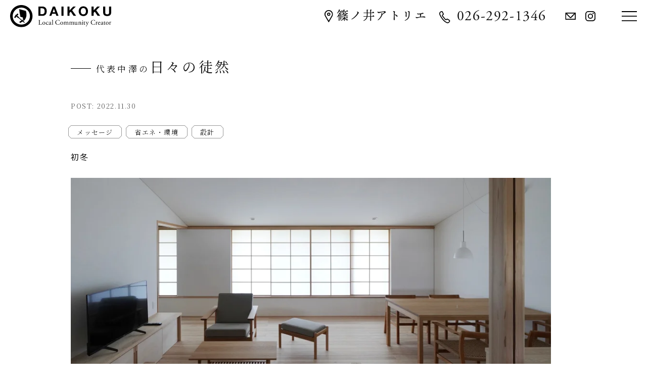

--- FILE ---
content_type: text/html; charset=UTF-8
request_url: https://dikok.jp/blog/7785
body_size: 51449
content:
<!DOCTYPE html>
<html lang="ja">

<head>
  <!-- Google tag (gtag.js) -->
<script async src="https://www.googletagmanager.com/gtag/js?id=G-SVC6T8Q5GQ"></script>
<script>
  window.dataLayer = window.dataLayer || [];
  function gtag(){dataLayer.push(arguments);}
  gtag('js', new Date());

  gtag('config', 'G-SVC6T8Q5GQ');
</script>  <!-- Google Anarytics End -->
  <meta charset="UTF-8">
  <meta content="IE=edge" http-equiv="X-UA-Compatible" />
  <meta content="width=device-width, initial-scale=1" name="viewport" />
  <meta name="format-detection" content="telephone=no,email=no,address=no">
    <!-- preconnect dns-prefetch -->
  <meta http-equiv='x-dns-prefetch-control' content='on'>
  <link rel="preconnect dns-prefetch" href="//www.google.com">
  <link rel="preconnect dns-prefetch" href="//www.googletagmanager.com">
  <link rel="preconnect dns-prefetch" href="//www.google-analytics.com">
  <link rel="preconnect dns-prefetch" href="//ajax.googleapis.com">
  <link rel="preconnect dns-prefetch" href="//maps.google.com">
  <link rel="preconnect dns-prefetch" href="//developers.google.com">
  <link rel="preconnect dns-prefetch" href="//cdnjs.cloudflare.com">
  <link rel="preconnect dns-prefetch" href="//www.gstatic.com">
  <link rel="preconnect dns-prefetch" href="//cse.google.com">
  <!-- <link rel="preconnect dns-prefetch" href="//fonts.google.com/"> -->
  <link rel="preconnect dns-prefetch" href="//fonts.googleapis.com">
  <link rel="preconnect dns-prefetch" href="//cdn.jsdelivr.net">
  <link rel="preconnect dns-prefetch" href="//www.youtube.com">
  <link rel="preconnect dns-prefetch" href="//www.facebook.com">
  <link rel="preconnect dns-prefetch" href="//unpkg.com">
  <link rel="preconnect dns-prefetch" href="//use.typekit.net">
  <!-- <link rel="preload" href="https://cdn.jsdelivr.net/npm/modaal@0.4.4/dist/css/modaal.min.css" as="style"> -->
  <link rel="preload" href="https://fonts.googleapis.com/css2?family=Noto+Sans+JP:wght@300;400;700&family=Noto+Serif+JP:wght@300;400;500&display=swap" as="style">
  <!-- fonts -->
  <script>
    (function(d) {
      var config = {
          kitId: 'fxp7buj',
          scriptTimeout: 3000,
          async: true
        },
        h = d.documentElement,
        t = setTimeout(function() {
          h.className = h.className.replace(/\bwf-loading\b/g, "") + " wf-inactive";
        }, config.scriptTimeout),
        tk = d.createElement("script"),
        f = false,
        s = d.getElementsByTagName("script")[0],
        a;
      h.className += " wf-loading";
      tk.src = 'https://use.typekit.net/' + config.kitId + '.js';
      tk.async = true;
      tk.onload = tk.onreadystatechange = function() {
        a = this.readyState;
        if (f || a && a != "complete" && a != "loaded") return;
        f = true;
        clearTimeout(t);
        try {
          Typekit.load(config)
        } catch (e) {}
      };
      s.parentNode.insertBefore(tk, s)
    })(document);
  </script>
  <!-- library style -->
  <!-- <script src="https://kit.fontawesome.com/3fc918dae9.js" crossorigin="anonymous"></script> -->
  <link href="https://cdnjs.cloudflare.com/ajax/libs/font-awesome/5.9.0/css/all.min.css" rel="stylesheet">
  <link rel="preconnect" href="https://fonts.googleapis.com">
  <link rel="preconnect" href="https://fonts.gstatic.com" crossorigin>
  <link href="https://fonts.googleapis.com/css2?family=Noto+Sans+JP:wght@300;400;700&family=Noto+Serif+JP:wght@300;400;500&display=swap" rel="stylesheet">
  <link rel="stylesheet" href="https://dikok.jp/cms/wp-content/themes/dikok_themes/common/css/reset.css" media="all" type="text/css" />
  <link rel="stylesheet" href="https://cdnjs.cloudflare.com/ajax/libs/drawer/3.2.2/css/drawer.min.css">
          <!-- org style -->
      <link rel="stylesheet" href="https://dikok.jp/cms/wp-content/themes/dikok_themes/common/css/common.css?20260131-0133" media="all" type="text/css" />
  <link rel="stylesheet" href="https://dikok.jp/cms/wp-content/themes/dikok_themes/common/css/additional.css?20260131-0133" media="all" type="text/css" />
  <link rel="stylesheet" href="https://dikok.jp/cms/wp-content/themes/dikok_themes/common/css/common_sb.css?20260131-0133" media="all" type="text/css" />
  <link rel="stylesheet" href="https://dikok.jp/cms/wp-content/themes/dikok_themes/common/css/custom-calendar.css?20260131-0133" media="all" type="text/css" />
      <link rel="stylesheet" href="https://dikok.jp/cms/wp-content/themes/dikok_themes/common/css/post-style.css?20260131-0133" media="all" type="text/css" />
    <link rel="stylesheet" href="https://dikok.jp/cms/wp-content/themes/dikok_themes/common/css/sub.css?20260131-0133" media="all" type="text/css" />
    <!-- favicon -->
  <link rel="icon" href="https://dikok.jp/cms/wp-content/themes/dikok_themes/common/img/favicons/favicon.ico">
  <link rel="apple-touch-icon" type="image/png" href="https://dikok.jp/cms/wp-content/themes/dikok_themes/common/img/favicons/apple-touch-icon.png">
  <link rel="icon" type="image/png" href="https://dikok.jp/cms/wp-content/themes/dikok_themes/common/img/favicons/icon-192x192.png">
  <!-- WP head -->
  <meta name='robots' content='index, follow, max-image-preview:large, max-snippet:-1, max-video-preview:-1' />

	<!-- This site is optimized with the Yoast SEO plugin v26.5 - https://yoast.com/wordpress/plugins/seo/ -->
	<title>初冬 | 代表中澤の日々の徒然 | 自然素材の家ダイコク｜長野県長野市の工務店</title>
	<meta name="description" content="日々の徒然｜代表の中澤のブログです、日々の思いを綴っています。" />
	<link rel="canonical" href="https://dikok.jp/blog/7785" />
	<meta property="og:locale" content="ja_JP" />
	<meta property="og:type" content="article" />
	<meta property="og:title" content="初冬 | 代表中澤の日々の徒然 | 自然素材の家ダイコク｜長野県長野市の工務店" />
	<meta property="og:description" content="日々の徒然｜代表の中澤のブログです、日々の思いを綴っています。" />
	<meta property="og:url" content="https://dikok.jp/blog/7785" />
	<meta property="og:site_name" content="自然素材の家ダイコク｜長野県長野市の工務店" />
	<meta property="article:publisher" content="https://www.facebook.com/daikokunagano/" />
	<meta property="article:modified_time" content="2024-04-15T09:42:35+00:00" />
	<meta property="og:image" content="https://dikok.jp/cms/wp-content/uploads/2022/11/ny20221127s.jpg" />
	<meta property="og:image:width" content="280" />
	<meta property="og:image:height" content="252" />
	<meta property="og:image:type" content="image/jpeg" />
	<meta name="twitter:card" content="summary_large_image" />
	<script type="application/ld+json" class="yoast-schema-graph">{"@context":"https://schema.org","@graph":[{"@type":"WebPage","@id":"https://dikok.jp/blog/7785","url":"https://dikok.jp/blog/7785","name":"初冬 | 代表中澤の日々の徒然 | 自然素材の家ダイコク｜長野県長野市の工務店","isPartOf":{"@id":"https://dikok.jp/#website"},"primaryImageOfPage":{"@id":"https://dikok.jp/blog/7785#primaryimage"},"image":{"@id":"https://dikok.jp/blog/7785#primaryimage"},"thumbnailUrl":"https://dikok.jp/cms/wp-content/uploads/2022/11/ny20221127s.jpg","datePublished":"2022-11-30T01:04:35+00:00","dateModified":"2024-04-15T09:42:35+00:00","description":"日々の徒然｜代表の中澤のブログです、日々の思いを綴っています。","breadcrumb":{"@id":"https://dikok.jp/blog/7785#breadcrumb"},"inLanguage":"ja","potentialAction":[{"@type":"ReadAction","target":["https://dikok.jp/blog/7785"]}]},{"@type":"ImageObject","inLanguage":"ja","@id":"https://dikok.jp/blog/7785#primaryimage","url":"https://dikok.jp/cms/wp-content/uploads/2022/11/ny20221127s.jpg","contentUrl":"https://dikok.jp/cms/wp-content/uploads/2022/11/ny20221127s.jpg","width":280,"height":252},{"@type":"BreadcrumbList","@id":"https://dikok.jp/blog/7785#breadcrumb","itemListElement":[{"@type":"ListItem","position":1,"name":"日々の徒然","item":"https://dikok.jp/blog"},{"@type":"ListItem","position":2,"name":"初冬"}]},{"@type":"WebSite","@id":"https://dikok.jp/#website","url":"https://dikok.jp/","name":"自然素材の家ダイコク｜長野県長野市の工務店","description":"住まいは生き方、自分自身","potentialAction":[{"@type":"SearchAction","target":{"@type":"EntryPoint","urlTemplate":"https://dikok.jp/?s={search_term_string}"},"query-input":{"@type":"PropertyValueSpecification","valueRequired":true,"valueName":"search_term_string"}}],"inLanguage":"ja"}]}</script>
	<!-- / Yoast SEO plugin. -->


		<style type="text/css">
			/* PCで電話番号リンクを無効に */
			a[href*="tel:"] {
				pointer-events: none;
				cursor: default;
				text-decoration: none;
			}
		</style>
<noscript><style>.lazyload[data-src]{display:none !important;}</style></noscript><style>.lazyload{background-image:none !important;}.lazyload:before{background-image:none !important;}</style><style id='wp-block-image-inline-css' type='text/css'>
.wp-block-image>a,.wp-block-image>figure>a{display:inline-block}.wp-block-image img{box-sizing:border-box;height:auto;max-width:100%;vertical-align:bottom}@media not (prefers-reduced-motion){.wp-block-image img.hide{visibility:hidden}.wp-block-image img.show{animation:show-content-image .4s}}.wp-block-image[style*=border-radius] img,.wp-block-image[style*=border-radius]>a{border-radius:inherit}.wp-block-image.has-custom-border img{box-sizing:border-box}.wp-block-image.aligncenter{text-align:center}.wp-block-image.alignfull>a,.wp-block-image.alignwide>a{width:100%}.wp-block-image.alignfull img,.wp-block-image.alignwide img{height:auto;width:100%}.wp-block-image .aligncenter,.wp-block-image .alignleft,.wp-block-image .alignright,.wp-block-image.aligncenter,.wp-block-image.alignleft,.wp-block-image.alignright{display:table}.wp-block-image .aligncenter>figcaption,.wp-block-image .alignleft>figcaption,.wp-block-image .alignright>figcaption,.wp-block-image.aligncenter>figcaption,.wp-block-image.alignleft>figcaption,.wp-block-image.alignright>figcaption{caption-side:bottom;display:table-caption}.wp-block-image .alignleft{float:left;margin:.5em 1em .5em 0}.wp-block-image .alignright{float:right;margin:.5em 0 .5em 1em}.wp-block-image .aligncenter{margin-left:auto;margin-right:auto}.wp-block-image :where(figcaption){margin-bottom:1em;margin-top:.5em}.wp-block-image.is-style-circle-mask img{border-radius:9999px}@supports ((-webkit-mask-image:none) or (mask-image:none)) or (-webkit-mask-image:none){.wp-block-image.is-style-circle-mask img{border-radius:0;-webkit-mask-image:url('data:image/svg+xml;utf8,<svg viewBox="0 0 100 100" xmlns="http://www.w3.org/2000/svg"><circle cx="50" cy="50" r="50"/></svg>');mask-image:url('data:image/svg+xml;utf8,<svg viewBox="0 0 100 100" xmlns="http://www.w3.org/2000/svg"><circle cx="50" cy="50" r="50"/></svg>');mask-mode:alpha;-webkit-mask-position:center;mask-position:center;-webkit-mask-repeat:no-repeat;mask-repeat:no-repeat;-webkit-mask-size:contain;mask-size:contain}}:root :where(.wp-block-image.is-style-rounded img,.wp-block-image .is-style-rounded img){border-radius:9999px}.wp-block-image figure{margin:0}.wp-lightbox-container{display:flex;flex-direction:column;position:relative}.wp-lightbox-container img{cursor:zoom-in}.wp-lightbox-container img:hover+button{opacity:1}.wp-lightbox-container button{align-items:center;backdrop-filter:blur(16px) saturate(180%);background-color:#5a5a5a40;border:none;border-radius:4px;cursor:zoom-in;display:flex;height:20px;justify-content:center;opacity:0;padding:0;position:absolute;right:16px;text-align:center;top:16px;width:20px;z-index:100}@media not (prefers-reduced-motion){.wp-lightbox-container button{transition:opacity .2s ease}}.wp-lightbox-container button:focus-visible{outline:3px auto #5a5a5a40;outline:3px auto -webkit-focus-ring-color;outline-offset:3px}.wp-lightbox-container button:hover{cursor:pointer;opacity:1}.wp-lightbox-container button:focus{opacity:1}.wp-lightbox-container button:focus,.wp-lightbox-container button:hover,.wp-lightbox-container button:not(:hover):not(:active):not(.has-background){background-color:#5a5a5a40;border:none}.wp-lightbox-overlay{box-sizing:border-box;cursor:zoom-out;height:100vh;left:0;overflow:hidden;position:fixed;top:0;visibility:hidden;width:100%;z-index:100000}.wp-lightbox-overlay .close-button{align-items:center;cursor:pointer;display:flex;justify-content:center;min-height:40px;min-width:40px;padding:0;position:absolute;right:calc(env(safe-area-inset-right) + 16px);top:calc(env(safe-area-inset-top) + 16px);z-index:5000000}.wp-lightbox-overlay .close-button:focus,.wp-lightbox-overlay .close-button:hover,.wp-lightbox-overlay .close-button:not(:hover):not(:active):not(.has-background){background:none;border:none}.wp-lightbox-overlay .lightbox-image-container{height:var(--wp--lightbox-container-height);left:50%;overflow:hidden;position:absolute;top:50%;transform:translate(-50%,-50%);transform-origin:top left;width:var(--wp--lightbox-container-width);z-index:9999999999}.wp-lightbox-overlay .wp-block-image{align-items:center;box-sizing:border-box;display:flex;height:100%;justify-content:center;margin:0;position:relative;transform-origin:0 0;width:100%;z-index:3000000}.wp-lightbox-overlay .wp-block-image img{height:var(--wp--lightbox-image-height);min-height:var(--wp--lightbox-image-height);min-width:var(--wp--lightbox-image-width);width:var(--wp--lightbox-image-width)}.wp-lightbox-overlay .wp-block-image figcaption{display:none}.wp-lightbox-overlay button{background:none;border:none}.wp-lightbox-overlay .scrim{background-color:#fff;height:100%;opacity:.9;position:absolute;width:100%;z-index:2000000}.wp-lightbox-overlay.active{visibility:visible}@media not (prefers-reduced-motion){.wp-lightbox-overlay.active{animation:turn-on-visibility .25s both}.wp-lightbox-overlay.active img{animation:turn-on-visibility .35s both}.wp-lightbox-overlay.show-closing-animation:not(.active){animation:turn-off-visibility .35s both}.wp-lightbox-overlay.show-closing-animation:not(.active) img{animation:turn-off-visibility .25s both}.wp-lightbox-overlay.zoom.active{animation:none;opacity:1;visibility:visible}.wp-lightbox-overlay.zoom.active .lightbox-image-container{animation:lightbox-zoom-in .4s}.wp-lightbox-overlay.zoom.active .lightbox-image-container img{animation:none}.wp-lightbox-overlay.zoom.active .scrim{animation:turn-on-visibility .4s forwards}.wp-lightbox-overlay.zoom.show-closing-animation:not(.active){animation:none}.wp-lightbox-overlay.zoom.show-closing-animation:not(.active) .lightbox-image-container{animation:lightbox-zoom-out .4s}.wp-lightbox-overlay.zoom.show-closing-animation:not(.active) .lightbox-image-container img{animation:none}.wp-lightbox-overlay.zoom.show-closing-animation:not(.active) .scrim{animation:turn-off-visibility .4s forwards}}@keyframes show-content-image{0%{visibility:hidden}99%{visibility:hidden}to{visibility:visible}}@keyframes turn-on-visibility{0%{opacity:0}to{opacity:1}}@keyframes turn-off-visibility{0%{opacity:1;visibility:visible}99%{opacity:0;visibility:visible}to{opacity:0;visibility:hidden}}@keyframes lightbox-zoom-in{0%{transform:translate(calc((-100vw + var(--wp--lightbox-scrollbar-width))/2 + var(--wp--lightbox-initial-left-position)),calc(-50vh + var(--wp--lightbox-initial-top-position))) scale(var(--wp--lightbox-scale))}to{transform:translate(-50%,-50%) scale(1)}}@keyframes lightbox-zoom-out{0%{transform:translate(-50%,-50%) scale(1);visibility:visible}99%{visibility:visible}to{transform:translate(calc((-100vw + var(--wp--lightbox-scrollbar-width))/2 + var(--wp--lightbox-initial-left-position)),calc(-50vh + var(--wp--lightbox-initial-top-position))) scale(var(--wp--lightbox-scale));visibility:hidden}}
/*# sourceURL=https://dikok.jp/cms/wp-includes/blocks/image/style.min.css */
</style>
<style id='wp-block-image-theme-inline-css' type='text/css'>
:root :where(.wp-block-image figcaption){color:#555;font-size:13px;text-align:center}.is-dark-theme :root :where(.wp-block-image figcaption){color:#ffffffa6}.wp-block-image{margin:0 0 1em}
/*# sourceURL=https://dikok.jp/cms/wp-includes/blocks/image/theme.min.css */
</style>
<style id='wp-block-paragraph-inline-css' type='text/css'>
.is-small-text{font-size:.875em}.is-regular-text{font-size:1em}.is-large-text{font-size:2.25em}.is-larger-text{font-size:3em}.has-drop-cap:not(:focus):first-letter{float:left;font-size:8.4em;font-style:normal;font-weight:100;line-height:.68;margin:.05em .1em 0 0;text-transform:uppercase}body.rtl .has-drop-cap:not(:focus):first-letter{float:none;margin-left:.1em}p.has-drop-cap.has-background{overflow:hidden}:root :where(p.has-background){padding:1.25em 2.375em}:where(p.has-text-color:not(.has-link-color)) a{color:inherit}p.has-text-align-left[style*="writing-mode:vertical-lr"],p.has-text-align-right[style*="writing-mode:vertical-rl"]{rotate:180deg}
/*# sourceURL=https://dikok.jp/cms/wp-includes/blocks/paragraph/style.min.css */
</style>
<style id='global-styles-inline-css' type='text/css'>
:root{--wp--preset--aspect-ratio--square: 1;--wp--preset--aspect-ratio--4-3: 4/3;--wp--preset--aspect-ratio--3-4: 3/4;--wp--preset--aspect-ratio--3-2: 3/2;--wp--preset--aspect-ratio--2-3: 2/3;--wp--preset--aspect-ratio--16-9: 16/9;--wp--preset--aspect-ratio--9-16: 9/16;--wp--preset--color--black: #000000;--wp--preset--color--cyan-bluish-gray: #abb8c3;--wp--preset--color--white: #ffffff;--wp--preset--color--pale-pink: #f78da7;--wp--preset--color--vivid-red: #cf2e2e;--wp--preset--color--luminous-vivid-orange: #ff6900;--wp--preset--color--luminous-vivid-amber: #fcb900;--wp--preset--color--light-green-cyan: #7bdcb5;--wp--preset--color--vivid-green-cyan: #00d084;--wp--preset--color--pale-cyan-blue: #8ed1fc;--wp--preset--color--vivid-cyan-blue: #0693e3;--wp--preset--color--vivid-purple: #9b51e0;--wp--preset--gradient--vivid-cyan-blue-to-vivid-purple: linear-gradient(135deg,rgb(6,147,227) 0%,rgb(155,81,224) 100%);--wp--preset--gradient--light-green-cyan-to-vivid-green-cyan: linear-gradient(135deg,rgb(122,220,180) 0%,rgb(0,208,130) 100%);--wp--preset--gradient--luminous-vivid-amber-to-luminous-vivid-orange: linear-gradient(135deg,rgb(252,185,0) 0%,rgb(255,105,0) 100%);--wp--preset--gradient--luminous-vivid-orange-to-vivid-red: linear-gradient(135deg,rgb(255,105,0) 0%,rgb(207,46,46) 100%);--wp--preset--gradient--very-light-gray-to-cyan-bluish-gray: linear-gradient(135deg,rgb(238,238,238) 0%,rgb(169,184,195) 100%);--wp--preset--gradient--cool-to-warm-spectrum: linear-gradient(135deg,rgb(74,234,220) 0%,rgb(151,120,209) 20%,rgb(207,42,186) 40%,rgb(238,44,130) 60%,rgb(251,105,98) 80%,rgb(254,248,76) 100%);--wp--preset--gradient--blush-light-purple: linear-gradient(135deg,rgb(255,206,236) 0%,rgb(152,150,240) 100%);--wp--preset--gradient--blush-bordeaux: linear-gradient(135deg,rgb(254,205,165) 0%,rgb(254,45,45) 50%,rgb(107,0,62) 100%);--wp--preset--gradient--luminous-dusk: linear-gradient(135deg,rgb(255,203,112) 0%,rgb(199,81,192) 50%,rgb(65,88,208) 100%);--wp--preset--gradient--pale-ocean: linear-gradient(135deg,rgb(255,245,203) 0%,rgb(182,227,212) 50%,rgb(51,167,181) 100%);--wp--preset--gradient--electric-grass: linear-gradient(135deg,rgb(202,248,128) 0%,rgb(113,206,126) 100%);--wp--preset--gradient--midnight: linear-gradient(135deg,rgb(2,3,129) 0%,rgb(40,116,252) 100%);--wp--preset--font-size--small: 13px;--wp--preset--font-size--medium: 20px;--wp--preset--font-size--large: 36px;--wp--preset--font-size--x-large: 42px;--wp--preset--spacing--20: 0.44rem;--wp--preset--spacing--30: 0.67rem;--wp--preset--spacing--40: 1rem;--wp--preset--spacing--50: 1.5rem;--wp--preset--spacing--60: 2.25rem;--wp--preset--spacing--70: 3.38rem;--wp--preset--spacing--80: 5.06rem;--wp--preset--shadow--natural: 6px 6px 9px rgba(0, 0, 0, 0.2);--wp--preset--shadow--deep: 12px 12px 50px rgba(0, 0, 0, 0.4);--wp--preset--shadow--sharp: 6px 6px 0px rgba(0, 0, 0, 0.2);--wp--preset--shadow--outlined: 6px 6px 0px -3px rgb(255, 255, 255), 6px 6px rgb(0, 0, 0);--wp--preset--shadow--crisp: 6px 6px 0px rgb(0, 0, 0);}:where(.is-layout-flex){gap: 0.5em;}:where(.is-layout-grid){gap: 0.5em;}body .is-layout-flex{display: flex;}.is-layout-flex{flex-wrap: wrap;align-items: center;}.is-layout-flex > :is(*, div){margin: 0;}body .is-layout-grid{display: grid;}.is-layout-grid > :is(*, div){margin: 0;}:where(.wp-block-columns.is-layout-flex){gap: 2em;}:where(.wp-block-columns.is-layout-grid){gap: 2em;}:where(.wp-block-post-template.is-layout-flex){gap: 1.25em;}:where(.wp-block-post-template.is-layout-grid){gap: 1.25em;}.has-black-color{color: var(--wp--preset--color--black) !important;}.has-cyan-bluish-gray-color{color: var(--wp--preset--color--cyan-bluish-gray) !important;}.has-white-color{color: var(--wp--preset--color--white) !important;}.has-pale-pink-color{color: var(--wp--preset--color--pale-pink) !important;}.has-vivid-red-color{color: var(--wp--preset--color--vivid-red) !important;}.has-luminous-vivid-orange-color{color: var(--wp--preset--color--luminous-vivid-orange) !important;}.has-luminous-vivid-amber-color{color: var(--wp--preset--color--luminous-vivid-amber) !important;}.has-light-green-cyan-color{color: var(--wp--preset--color--light-green-cyan) !important;}.has-vivid-green-cyan-color{color: var(--wp--preset--color--vivid-green-cyan) !important;}.has-pale-cyan-blue-color{color: var(--wp--preset--color--pale-cyan-blue) !important;}.has-vivid-cyan-blue-color{color: var(--wp--preset--color--vivid-cyan-blue) !important;}.has-vivid-purple-color{color: var(--wp--preset--color--vivid-purple) !important;}.has-black-background-color{background-color: var(--wp--preset--color--black) !important;}.has-cyan-bluish-gray-background-color{background-color: var(--wp--preset--color--cyan-bluish-gray) !important;}.has-white-background-color{background-color: var(--wp--preset--color--white) !important;}.has-pale-pink-background-color{background-color: var(--wp--preset--color--pale-pink) !important;}.has-vivid-red-background-color{background-color: var(--wp--preset--color--vivid-red) !important;}.has-luminous-vivid-orange-background-color{background-color: var(--wp--preset--color--luminous-vivid-orange) !important;}.has-luminous-vivid-amber-background-color{background-color: var(--wp--preset--color--luminous-vivid-amber) !important;}.has-light-green-cyan-background-color{background-color: var(--wp--preset--color--light-green-cyan) !important;}.has-vivid-green-cyan-background-color{background-color: var(--wp--preset--color--vivid-green-cyan) !important;}.has-pale-cyan-blue-background-color{background-color: var(--wp--preset--color--pale-cyan-blue) !important;}.has-vivid-cyan-blue-background-color{background-color: var(--wp--preset--color--vivid-cyan-blue) !important;}.has-vivid-purple-background-color{background-color: var(--wp--preset--color--vivid-purple) !important;}.has-black-border-color{border-color: var(--wp--preset--color--black) !important;}.has-cyan-bluish-gray-border-color{border-color: var(--wp--preset--color--cyan-bluish-gray) !important;}.has-white-border-color{border-color: var(--wp--preset--color--white) !important;}.has-pale-pink-border-color{border-color: var(--wp--preset--color--pale-pink) !important;}.has-vivid-red-border-color{border-color: var(--wp--preset--color--vivid-red) !important;}.has-luminous-vivid-orange-border-color{border-color: var(--wp--preset--color--luminous-vivid-orange) !important;}.has-luminous-vivid-amber-border-color{border-color: var(--wp--preset--color--luminous-vivid-amber) !important;}.has-light-green-cyan-border-color{border-color: var(--wp--preset--color--light-green-cyan) !important;}.has-vivid-green-cyan-border-color{border-color: var(--wp--preset--color--vivid-green-cyan) !important;}.has-pale-cyan-blue-border-color{border-color: var(--wp--preset--color--pale-cyan-blue) !important;}.has-vivid-cyan-blue-border-color{border-color: var(--wp--preset--color--vivid-cyan-blue) !important;}.has-vivid-purple-border-color{border-color: var(--wp--preset--color--vivid-purple) !important;}.has-vivid-cyan-blue-to-vivid-purple-gradient-background{background: var(--wp--preset--gradient--vivid-cyan-blue-to-vivid-purple) !important;}.has-light-green-cyan-to-vivid-green-cyan-gradient-background{background: var(--wp--preset--gradient--light-green-cyan-to-vivid-green-cyan) !important;}.has-luminous-vivid-amber-to-luminous-vivid-orange-gradient-background{background: var(--wp--preset--gradient--luminous-vivid-amber-to-luminous-vivid-orange) !important;}.has-luminous-vivid-orange-to-vivid-red-gradient-background{background: var(--wp--preset--gradient--luminous-vivid-orange-to-vivid-red) !important;}.has-very-light-gray-to-cyan-bluish-gray-gradient-background{background: var(--wp--preset--gradient--very-light-gray-to-cyan-bluish-gray) !important;}.has-cool-to-warm-spectrum-gradient-background{background: var(--wp--preset--gradient--cool-to-warm-spectrum) !important;}.has-blush-light-purple-gradient-background{background: var(--wp--preset--gradient--blush-light-purple) !important;}.has-blush-bordeaux-gradient-background{background: var(--wp--preset--gradient--blush-bordeaux) !important;}.has-luminous-dusk-gradient-background{background: var(--wp--preset--gradient--luminous-dusk) !important;}.has-pale-ocean-gradient-background{background: var(--wp--preset--gradient--pale-ocean) !important;}.has-electric-grass-gradient-background{background: var(--wp--preset--gradient--electric-grass) !important;}.has-midnight-gradient-background{background: var(--wp--preset--gradient--midnight) !important;}.has-small-font-size{font-size: var(--wp--preset--font-size--small) !important;}.has-medium-font-size{font-size: var(--wp--preset--font-size--medium) !important;}.has-large-font-size{font-size: var(--wp--preset--font-size--large) !important;}.has-x-large-font-size{font-size: var(--wp--preset--font-size--x-large) !important;}
/*# sourceURL=global-styles-inline-css */
</style>
<style id='wp-img-auto-sizes-contain-inline-css' type='text/css'>
img:is([sizes=auto i],[sizes^="auto," i]){contain-intrinsic-size:3000px 1500px}
/*# sourceURL=wp-img-auto-sizes-contain-inline-css */
</style>
<style id='wp-block-library-inline-css' type='text/css'>
:root{--wp-block-synced-color:#7a00df;--wp-block-synced-color--rgb:122,0,223;--wp-bound-block-color:var(--wp-block-synced-color);--wp-editor-canvas-background:#ddd;--wp-admin-theme-color:#007cba;--wp-admin-theme-color--rgb:0,124,186;--wp-admin-theme-color-darker-10:#006ba1;--wp-admin-theme-color-darker-10--rgb:0,107,160.5;--wp-admin-theme-color-darker-20:#005a87;--wp-admin-theme-color-darker-20--rgb:0,90,135;--wp-admin-border-width-focus:2px}@media (min-resolution:192dpi){:root{--wp-admin-border-width-focus:1.5px}}.wp-element-button{cursor:pointer}:root .has-very-light-gray-background-color{background-color:#eee}:root .has-very-dark-gray-background-color{background-color:#313131}:root .has-very-light-gray-color{color:#eee}:root .has-very-dark-gray-color{color:#313131}:root .has-vivid-green-cyan-to-vivid-cyan-blue-gradient-background{background:linear-gradient(135deg,#00d084,#0693e3)}:root .has-purple-crush-gradient-background{background:linear-gradient(135deg,#34e2e4,#4721fb 50%,#ab1dfe)}:root .has-hazy-dawn-gradient-background{background:linear-gradient(135deg,#faaca8,#dad0ec)}:root .has-subdued-olive-gradient-background{background:linear-gradient(135deg,#fafae1,#67a671)}:root .has-atomic-cream-gradient-background{background:linear-gradient(135deg,#fdd79a,#004a59)}:root .has-nightshade-gradient-background{background:linear-gradient(135deg,#330968,#31cdcf)}:root .has-midnight-gradient-background{background:linear-gradient(135deg,#020381,#2874fc)}:root{--wp--preset--font-size--normal:16px;--wp--preset--font-size--huge:42px}.has-regular-font-size{font-size:1em}.has-larger-font-size{font-size:2.625em}.has-normal-font-size{font-size:var(--wp--preset--font-size--normal)}.has-huge-font-size{font-size:var(--wp--preset--font-size--huge)}.has-text-align-center{text-align:center}.has-text-align-left{text-align:left}.has-text-align-right{text-align:right}.has-fit-text{white-space:nowrap!important}#end-resizable-editor-section{display:none}.aligncenter{clear:both}.items-justified-left{justify-content:flex-start}.items-justified-center{justify-content:center}.items-justified-right{justify-content:flex-end}.items-justified-space-between{justify-content:space-between}.screen-reader-text{border:0;clip-path:inset(50%);height:1px;margin:-1px;overflow:hidden;padding:0;position:absolute;width:1px;word-wrap:normal!important}.screen-reader-text:focus{background-color:#ddd;clip-path:none;color:#444;display:block;font-size:1em;height:auto;left:5px;line-height:normal;padding:15px 23px 14px;text-decoration:none;top:5px;width:auto;z-index:100000}html :where(.has-border-color){border-style:solid}html :where([style*=border-top-color]){border-top-style:solid}html :where([style*=border-right-color]){border-right-style:solid}html :where([style*=border-bottom-color]){border-bottom-style:solid}html :where([style*=border-left-color]){border-left-style:solid}html :where([style*=border-width]){border-style:solid}html :where([style*=border-top-width]){border-top-style:solid}html :where([style*=border-right-width]){border-right-style:solid}html :where([style*=border-bottom-width]){border-bottom-style:solid}html :where([style*=border-left-width]){border-left-style:solid}html :where(img[class*=wp-image-]){height:auto;max-width:100%}:where(figure){margin:0 0 1em}html :where(.is-position-sticky){--wp-admin--admin-bar--position-offset:var(--wp-admin--admin-bar--height,0px)}@media screen and (max-width:600px){html :where(.is-position-sticky){--wp-admin--admin-bar--position-offset:0px}}
/*# sourceURL=/wp-includes/css/dist/block-library/common.min.css */
</style>
<style id='classic-theme-styles-inline-css' type='text/css'>
/*! This file is auto-generated */
.wp-block-button__link{color:#fff;background-color:#32373c;border-radius:9999px;box-shadow:none;text-decoration:none;padding:calc(.667em + 2px) calc(1.333em + 2px);font-size:1.125em}.wp-block-file__button{background:#32373c;color:#fff;text-decoration:none}
/*# sourceURL=/wp-includes/css/classic-themes.min.css */
</style>
<link rel='stylesheet' id='contact-form-7-css' href='https://dikok.jp/cms/wp-content/plugins/contact-form-7/includes/css/styles.css' type='text/css' media='all' />
</head>

	

<body id="pagetop" class="wp-singular blog-template-default single single-blog postid-7785 wp-theme-dikok_themes sub blog drawer drawer--right ver02">

	<div class="wrapper">
					    <!-- /Begin header -->
    <header class="main-header" role="banner">
      <h1 class="main-logo"><a href="https://dikok.jp/">
        <img src="[data-uri]" alt="自然素材の家ダイコク" data-src="https://dikok.jp/cms/wp-content/themes/dikok_themes/common/img/logo.svg?2306" decoding="async" class="lazyload" /><noscript><img src="https://dikok.jp/cms/wp-content/themes/dikok_themes/common/img/logo.svg?2306" alt="自然素材の家ダイコク" data-eio="l" /></noscript></a></h1>
      <div class="contact-item pc">
        <a class="icon-mapbox" href="https://goo.gl/maps/BvLsLNggAmquJau96" target="_blank"><span class="icon map"><img src="[data-uri]" alt="" data-src="https://dikok.jp/cms/wp-content/themes/dikok_themes/common/img/icon/icon-map.svg" decoding="async" class="lazyload" /><noscript><img src="https://dikok.jp/cms/wp-content/themes/dikok_themes/common/img/icon/icon-map.svg" alt="" data-eio="l" /></noscript></span>篠ノ井アトリエ</a>
        <a href="tel:0262921346">
        <span class="icon phone"><img src="[data-uri]" alt="" data-src="https://dikok.jp/cms/wp-content/themes/dikok_themes/common/img/icon/icon-phone.svg" decoding="async" class="lazyload" /><noscript><img src="https://dikok.jp/cms/wp-content/themes/dikok_themes/common/img/icon/icon-phone.svg" alt="" data-eio="l" /></noscript></span>
        026-292-1346</a>
        <div class="link-box">
          <a class="link-item link-icon icon-mail" href="https://dikok.jp/contact/">
            <img src="[data-uri]" alt="" data-src="https://dikok.jp/cms/wp-content/themes/dikok_themes/common/img/icon/icon-mail.svg" decoding="async" class="lazyload" /><noscript><img src="https://dikok.jp/cms/wp-content/themes/dikok_themes/common/img/icon/icon-mail.svg" alt="" data-eio="l" /></noscript></a>
          <a class="link-item link-icon icon-insta" href="https://www.instagram.com/daikokunagano/" target="_blank">
            <img src="[data-uri]" alt="" data-src="https://dikok.jp/cms/wp-content/themes/dikok_themes/common/img/icon/icon-insta.svg" decoding="async" class="lazyload" /><noscript><img src="https://dikok.jp/cms/wp-content/themes/dikok_themes/common/img/icon/icon-insta.svg" alt="" data-eio="l" /></noscript></a>
        </div>
      <!-- //link-box -->
      </div>
      <!-- //contact-item -->
      <button type="button" class="drawer-toggle drawer-hamburger">
        <span class="sr-only">toggle navigation</span>
        <span class="drawer-hamburger-icon"></span>
      </button>
      <!-- //hamburger -->
    </header>
    <!-- //End header -->

    <!-- /Begin gnav -->
    <nav class="gnav drawer-nav" role="navigation">
      <div class="nav_inner">
      <!-- ハンバーガーボタン -->
      <button type="button" class="drawer-toggle drawer-hamburger">
        <span class="sr-only">toggle navigation</span>
        <span class="drawer-hamburger-icon"></span>
      </button>

      <ul class="main-menu">
        
        <li><a class="drawer_close" href="https://dikok.jp/blog/">日々の徒然</a></li>
        <li><a class="drawer_close" href="https://dikok.jp/works/">実例集</a></li>
        <li><a class="drawer_close" href="https://dikok.jp/info/">イベント・情報</a></li>
        <li><a class="drawer_close" href="https://dikok.jp/column/">暮らし集</a></li>
        <li><a class="drawer_close" href="https://dikok.jp/atelier-shinonoi/">篠ノ井アトリエ</a></li>
      </ul>
      <ul class="sub-menu">
        <li><a class="drawer_close" href="https://dikok.jp/about/staff/">つくり手紹介</a></li>
        <li><a class="drawer_close" href="https://dikok.jp/concept/">コンセプト</a></li>
        <li><a class="drawer_close" href="https://dikok.jp/furniture/">ダイコクファニチャー</a></li>
        <li><a class="drawer_close" href="https://dikok.jp/collabo/">信州大学との共同研究</a></li>
        <li><a class="drawer_close" href="https://dikok.jp/about/">私たちについて</a></li>
        <li><a class="drawer_close" href="https://dikok.jp/contact/">お問い合わせ</a></li>
        <li><a class="drawer_close" href="https://dikok.jp/policy/">プライバシーポリシー</a></li>
      </ul>

      <div class="link-box">
        <a class="link-item link-icon icon-insta" href="https://www.instagram.com/daikokunagano/" target="_blank">
          <img src="[data-uri]" alt="" data-src="https://dikok.jp/cms/wp-content/themes/dikok_themes/common/img/icon/icon-insta.svg" decoding="async" class="lazyload" /><noscript><img src="https://dikok.jp/cms/wp-content/themes/dikok_themes/common/img/icon/icon-insta.svg" alt="" data-eio="l" /></noscript></a>
        <a class="link-item link-icon icon-map" href="https://goo.gl/maps/BvLsLNggAmquJau96" target="_blank">
          <img src="[data-uri]" alt="" data-src="https://dikok.jp/cms/wp-content/themes/dikok_themes/common/img/icon/icon-map.svg" decoding="async" class="lazyload" /><noscript><img src="https://dikok.jp/cms/wp-content/themes/dikok_themes/common/img/icon/icon-map.svg" alt="" data-eio="l" /></noscript></a>
        <a class="link-item link-icon icon-mail" href="https://dikok.jp/contact/">
          <img src="[data-uri]" alt="" data-src="https://dikok.jp/cms/wp-content/themes/dikok_themes/common/img/icon/icon-mail.svg" decoding="async" class="lazyload" /><noscript><img src="https://dikok.jp/cms/wp-content/themes/dikok_themes/common/img/icon/icon-mail.svg" alt="" data-eio="l" /></noscript></a>
      </div>
      </div>
    </nav><!-- //End gnav -->
			<!-- //End header -->
		
		
							<main class="content tsurezure" role="main">
      <section id="fixpoint" class="base post_content">
      <div class="inner horizontal">
        <h2 class="main-ttl noto_min"><span class="line"></span><span class="font-small">代表中澤の</span>日々の徒然</h2>

                            <div id="post-7785" class="post-box editor_area clearfix post-7785 blog type-blog status-publish has-post-thumbnail hentry cat_blog-message cat_blog-eco cat_blog-design">
            <div class="cat-box noto_min"><span class="update">POST: 2022.11.30</span></div>
            <div class="cat-box noto_min">
              <span class="brackets-square">メッセージ</span><span class="brackets-square">省エネ・環境</span><span class="brackets-square">設計</span>            </div>
            <h3 class="post-ttl">初冬</h3>

            
<figure class="wp-block-image size-large"><img fetchpriority="high" decoding="async" width="1000" height="510" src="[data-uri]" alt="" class="wp-image-7786 lazyload"   data-src="https://dikok.jp/cms/wp-content/uploads/2022/11/ny20221127.jpg" data-srcset="https://dikok.jp/cms/wp-content/uploads/2022/11/ny20221127.jpg 1000w, https://dikok.jp/cms/wp-content/uploads/2022/11/ny20221127-300x153.jpg 300w, https://dikok.jp/cms/wp-content/uploads/2022/11/ny20221127-768x392.jpg 768w" data-sizes="auto" data-eio-rwidth="1000" data-eio-rheight="510" /><noscript><img fetchpriority="high" decoding="async" width="1000" height="510" src="https://dikok.jp/cms/wp-content/uploads/2022/11/ny20221127.jpg" alt="" class="wp-image-7786" srcset="https://dikok.jp/cms/wp-content/uploads/2022/11/ny20221127.jpg 1000w, https://dikok.jp/cms/wp-content/uploads/2022/11/ny20221127-300x153.jpg 300w, https://dikok.jp/cms/wp-content/uploads/2022/11/ny20221127-768x392.jpg 768w" sizes="(max-width: 1000px) 100vw, 1000px" data-eio="l" /></noscript></figure>



<p>今年も長野市はあたたかな冬の入り。オーナーに暖房を尋ねるとまだ使っていないか、エアコンを少しだけまわしている程度。</p>



<p>毎年11月23日に長野市では明治時代からつづく大きな花火大会が犀川(さいがわ)河川敷で開催されています。子どもたちが小さかった頃はスキーウエアを着させて見物しに行った記憶があります。急激に地球が暖かくなっていることは間違いないのでしょう。</p>



<p>この時期になると「しょうじ」がやはり便利に思える。暖房器具ではないが、冬の障子建具ほどありがたいものはない。同じく窓際の断熱効果を期待されているカーテンだと、ただ暗くなるだけ。障子は明るく、しかも外の気配が何となく想像できて良い。日差しがつよい日は開け、どんより曇って冷え込んでいる日は閉める。閉めても和紙を透ったやさしい光が、室内に行き渡る。断熱力と共に紙一枚の風情が気持ちをやさしくしてくれる。</p>



<p></p>

          </div>
          <!-- //post-box -->
        
        <div class="pagenate">
                      <a class="prev page-numbers" href="https://dikok.jp/blog/7791" rel="next"><span class="icon"><img src="[data-uri]" alt="" data-src="https://dikok.jp/cms/wp-content/themes/dikok_themes/common/img/icon/icon-arw-blk-left.svg" decoding="async" class="lazyload"><noscript><img src="https://dikok.jp/cms/wp-content/themes/dikok_themes/common/img/icon/icon-arw-blk-left.svg" alt="" data-eio="l"></noscript></span> 次の記事</a>                    <a class="page-numbers current" href="https://dikok.jp/blog">一覧</a>
                      <a class="next page-numbers" href="https://dikok.jp/blog/7780" rel="prev">前の記事 <span class="icon"><img src="[data-uri]" alt="" data-src="https://dikok.jp/cms/wp-content/themes/dikok_themes/common/img/icon/icon-arw-blk-right.svg" decoding="async" class="lazyload"><noscript><img src="https://dikok.jp/cms/wp-content/themes/dikok_themes/common/img/icon/icon-arw-blk-right.svg" alt="" data-eio="l"></noscript></span></a>                  </div>
        <!-- //pagenate -->

      </div>
    </section>
    <!-- //End post_content -->
    
</main>
		
					  <div class="fix-nav sp">
    <a href="tel:0262921346">
      <span class="icon phone"><img src="[data-uri]" alt="" data-src="https://dikok.jp/cms/wp-content/themes/dikok_themes/common/img/icon/icon-phone-wht.svg" decoding="async" class="lazyload" /><noscript><img src="https://dikok.jp/cms/wp-content/themes/dikok_themes/common/img/icon/icon-phone-wht.svg" alt="" data-eio="l" /></noscript></span>
      お電話での<br class="sp-only">お問い合わせ</a>
    <a href="https://dikok.jp/contact/">
      <span class="icon"><img src="[data-uri]" alt="" data-src="https://dikok.jp/cms/wp-content/themes/dikok_themes/common/img/icon/icon-mail-wht.svg" decoding="async" class="lazyload" /><noscript><img src="https://dikok.jp/cms/wp-content/themes/dikok_themes/common/img/icon/icon-mail-wht.svg" alt="" data-eio="l" /></noscript></span>
      お問い合わせ</a>
  </div>
  <!-- //fix-nav -->

<footer class="main-footer">
 <div class="page-top"><a href="#pagetop"><img src="[data-uri]" alt="" data-src="https://dikok.jp/cms/wp-content/themes/dikok_themes/common/img/pagetop.svg" decoding="async" class="lazyload" /><noscript><img src="https://dikok.jp/cms/wp-content/themes/dikok_themes/common/img/pagetop.svg" alt="" data-eio="l" /></noscript></a></div>

  <div class="inner">
    <div class="flx_box flx_2cols">
          <div class="flx_item">
        <div class="main-logo square"><a href="https://dikok.jp/">
          <img src="[data-uri]" alt="自然素材の家ダイコク" data-src="https://dikok.jp/cms/wp-content/themes/dikok_themes/common/img/logo-wht.svg" decoding="async" class="lazyload" /><noscript><img src="https://dikok.jp/cms/wp-content/themes/dikok_themes/common/img/logo-wht.svg" alt="自然素材の家ダイコク" data-eio="l" /></noscript></a></div>
        <div class="add">
          <p>株式会社 ダイコク</p>
          <address>〒388-8007<br>長野県長野市篠ノ井布施高田650番地12<br>
          <span>TEL:026-292-1346  FAX:026-293-5775</span>
          </address>
        </div>
        <div class="ft-link"><a href="https://dikok.jp/policy/">プライバシーポリシー</a></div>
        <div class="copy">&copy; 2020–2026 DAIKOKU All Rights Reserved.</div>
      </div><!-- //flx_item -->
      <div class="flx_item">
        <div class="vertical">
          <h5 class="item-ttl">施工エリア</h5>
          <ul class="area-list">
            <li>飯山市</li>
            <li>中野市</li>
            <li>小布施町</li>
            <li>須坂市</li>
            <li>飯綱町</li>
            <li>白馬村</li>
            <li>長野市</li>
            <li>千曲市</li>
            <li>上田市</li>
            <li>東御市</li>
            <li>御代田町</li>
            <li>佐久市</li>
            <li>軽井沢町</li>
            <li>安曇野市</li>
          </ul>
        </div>
        <div class="link-box">
          <div><a class="link-item link-btn en" href="tel:0262921346">
            <span class="icon phone"><img src="[data-uri]" alt="" data-src="https://dikok.jp/cms/wp-content/themes/dikok_themes/common/img/icon/icon-phone-wht.svg" decoding="async" class="lazyload" /><noscript><img src="https://dikok.jp/cms/wp-content/themes/dikok_themes/common/img/icon/icon-phone-wht.svg" alt="" data-eio="l" /></noscript></span>026-292-1346
          </a></div>
          <div><a class="link-item link-btn" href="https://dikok.jp/contact/">
            <span class="icon"><img src="[data-uri]" alt="" data-src="https://dikok.jp/cms/wp-content/themes/dikok_themes/common/img/icon/icon-mail-wht.svg" decoding="async" class="lazyload" /><noscript><img src="https://dikok.jp/cms/wp-content/themes/dikok_themes/common/img/icon/icon-mail-wht.svg" alt="" data-eio="l" /></noscript></span>お問い合わせ
          </a></div>
        </div>
      </div><!-- //flx_item -->
        </div>
    <!-- //flx_2cols -->
  </div>
</footer>
			<!-- //footer -->
		
	</div>
	<!-- //wrapper -->

	<!-- /orignal script -->
<script src="https://ajax.googleapis.com/ajax/libs/jquery/3.5.1/jquery.min.js"></script>
<script src="https://dikok.jp/cms/wp-content/themes/dikok_themes/common/js/jquery.inview.min.js"></script>
<script src="https://dikok.jp/cms/wp-content/themes/dikok_themes/common/js/iscroll.js"></script>
<script src="https://dikok.jp/cms/wp-content/themes/dikok_themes/common/js/drawer.js"></script>
<script src="https://cdnjs.cloudflare.com/ajax/libs/object-fit-images/3.2.4/ofi.js"></script>
<script>
  objectFitImages();
</script>


  <script src="https://dikok.jp/cms/wp-content/themes/dikok_themes/common/js/blog.js"></script>  <script type="text/javascript" src="https://dikok.jp/cms/wp-content/themes/dikok_themes/common/js/common.js"></script>  <script src="https://yubinbango.github.io/yubinbango/yubinbango.js" charset="UTF-8"></script>
  <script>
    //formの記事タイトルに改行タグあったときは削除
    //eachで form_post_ttl 要素全てを処理する
    $('li.form_post_ttl').each(function() {
      //replace()を複数繋げて処理し、変数に格納
      //var str = $(this).text().replace(/<br>/g, '').replace(/\r|\n|\r\n/g, '');
      var str = $(this).html().replace("br", ' ').replace("&lt;", '').replace("&gt;", '').replace(/&lt;br&gt;/g, ' ');
      //上記で格納した文字列で上書き
      $(this).html(str);
    });

    $('.form_post_ttl input').each(function() {
      //replace()を複数繋げて処理し、変数に格納
      var txt = $(this).val();
      var txt = $(this).val().replace("br", ' ').replace("<", '').replace(">", '').replace(/<br>/g, ' ');
      //上記で格納した文字列で上書き
      $(this).val(txt);
    });
  </script>
<!-- /WP script -->
<script type="speculationrules">
{"prefetch":[{"source":"document","where":{"and":[{"href_matches":"/*"},{"not":{"href_matches":["/cms/wp-*.php","/cms/wp-admin/*","/cms/wp-content/uploads/*","/cms/wp-content/*","/cms/wp-content/plugins/*","/cms/wp-content/themes/dikok_themes/*","/*\\?(.+)"]}},{"not":{"selector_matches":"a[rel~=\"nofollow\"]"}},{"not":{"selector_matches":".no-prefetch, .no-prefetch a"}}]},"eagerness":"conservative"}]}
</script>
<script type="text/javascript" id="eio-lazy-load-js-before">
/* <![CDATA[ */
var eio_lazy_vars = {"exactdn_domain":"","skip_autoscale":0,"bg_min_dpr":1.1,"threshold":0,"use_dpr":1};
//# sourceURL=eio-lazy-load-js-before
/* ]]> */
</script>
<script type="text/javascript" src="https://dikok.jp/cms/wp-content/plugins/ewww-image-optimizer/includes/lazysizes.min.js" id="eio-lazy-load-js" async="async" data-wp-strategy="async"></script>
<script type="text/javascript" src="https://dikok.jp/cms/wp-includes/js/dist/hooks.min.js" id="wp-hooks-js"></script>
<script type="text/javascript" src="https://dikok.jp/cms/wp-includes/js/dist/i18n.min.js" id="wp-i18n-js"></script>
<script type="text/javascript" id="wp-i18n-js-after">
/* <![CDATA[ */
wp.i18n.setLocaleData( { 'text direction\u0004ltr': [ 'ltr' ] } );
//# sourceURL=wp-i18n-js-after
/* ]]> */
</script>
<script type="text/javascript" src="https://dikok.jp/cms/wp-content/plugins/contact-form-7/includes/swv/js/index.js" id="swv-js"></script>
<script type="text/javascript" id="contact-form-7-js-translations">
/* <![CDATA[ */
( function( domain, translations ) {
	var localeData = translations.locale_data[ domain ] || translations.locale_data.messages;
	localeData[""].domain = domain;
	wp.i18n.setLocaleData( localeData, domain );
} )( "contact-form-7", {"translation-revision-date":"2025-11-30 08:12:23+0000","generator":"GlotPress\/4.0.3","domain":"messages","locale_data":{"messages":{"":{"domain":"messages","plural-forms":"nplurals=1; plural=0;","lang":"ja_JP"},"This contact form is placed in the wrong place.":["\u3053\u306e\u30b3\u30f3\u30bf\u30af\u30c8\u30d5\u30a9\u30fc\u30e0\u306f\u9593\u9055\u3063\u305f\u4f4d\u7f6e\u306b\u7f6e\u304b\u308c\u3066\u3044\u307e\u3059\u3002"],"Error:":["\u30a8\u30e9\u30fc:"]}},"comment":{"reference":"includes\/js\/index.js"}} );
//# sourceURL=contact-form-7-js-translations
/* ]]> */
</script>
<script type="text/javascript" id="contact-form-7-js-before">
/* <![CDATA[ */
var wpcf7 = {
    "api": {
        "root": "https:\/\/dikok.jp\/wp-json\/",
        "namespace": "contact-form-7\/v1"
    }
};
//# sourceURL=contact-form-7-js-before
/* ]]> */
</script>
<script type="text/javascript" src="https://dikok.jp/cms/wp-content/plugins/contact-form-7/includes/js/index.js" id="contact-form-7-js"></script>
<script type="text/javascript" id="custom-calendar-js-js-extra">
/* <![CDATA[ */
var custom_calendar_data = {"ajax_url":"https://dikok.jp/cms/wp-admin/admin-ajax.php"};
//# sourceURL=custom-calendar-js-js-extra
/* ]]> */
</script>
<script type="text/javascript" src="https://dikok.jp/cms/wp-content/themes/dikok_themes/common/js/custom-calendar.js?20260131-0133" id="custom-calendar-js-js"></script>
<script type="text/javascript" src="https://www.google.com/recaptcha/api.js?render=6LdPvSYsAAAAAADf0zFylxcGZ98w_j8vzFJvYYap" id="google-recaptcha-js"></script>
<script type="text/javascript" src="https://dikok.jp/cms/wp-includes/js/dist/vendor/wp-polyfill.min.js" id="wp-polyfill-js"></script>
<script type="text/javascript" id="wpcf7-recaptcha-js-before">
/* <![CDATA[ */
var wpcf7_recaptcha = {
    "sitekey": "6LdPvSYsAAAAAADf0zFylxcGZ98w_j8vzFJvYYap",
    "actions": {
        "homepage": "homepage",
        "contactform": "contactform"
    }
};
//# sourceURL=wpcf7-recaptcha-js-before
/* ]]> */
</script>
<script type="text/javascript" src="https://dikok.jp/cms/wp-content/plugins/contact-form-7/modules/recaptcha/index.js" id="wpcf7-recaptcha-js"></script>
</body>

</html>

--- FILE ---
content_type: text/html; charset=utf-8
request_url: https://www.google.com/recaptcha/api2/anchor?ar=1&k=6LdPvSYsAAAAAADf0zFylxcGZ98w_j8vzFJvYYap&co=aHR0cHM6Ly9kaWtvay5qcDo0NDM.&hl=en&v=N67nZn4AqZkNcbeMu4prBgzg&size=invisible&anchor-ms=20000&execute-ms=30000&cb=9y8o6atxm0al
body_size: 48707
content:
<!DOCTYPE HTML><html dir="ltr" lang="en"><head><meta http-equiv="Content-Type" content="text/html; charset=UTF-8">
<meta http-equiv="X-UA-Compatible" content="IE=edge">
<title>reCAPTCHA</title>
<style type="text/css">
/* cyrillic-ext */
@font-face {
  font-family: 'Roboto';
  font-style: normal;
  font-weight: 400;
  font-stretch: 100%;
  src: url(//fonts.gstatic.com/s/roboto/v48/KFO7CnqEu92Fr1ME7kSn66aGLdTylUAMa3GUBHMdazTgWw.woff2) format('woff2');
  unicode-range: U+0460-052F, U+1C80-1C8A, U+20B4, U+2DE0-2DFF, U+A640-A69F, U+FE2E-FE2F;
}
/* cyrillic */
@font-face {
  font-family: 'Roboto';
  font-style: normal;
  font-weight: 400;
  font-stretch: 100%;
  src: url(//fonts.gstatic.com/s/roboto/v48/KFO7CnqEu92Fr1ME7kSn66aGLdTylUAMa3iUBHMdazTgWw.woff2) format('woff2');
  unicode-range: U+0301, U+0400-045F, U+0490-0491, U+04B0-04B1, U+2116;
}
/* greek-ext */
@font-face {
  font-family: 'Roboto';
  font-style: normal;
  font-weight: 400;
  font-stretch: 100%;
  src: url(//fonts.gstatic.com/s/roboto/v48/KFO7CnqEu92Fr1ME7kSn66aGLdTylUAMa3CUBHMdazTgWw.woff2) format('woff2');
  unicode-range: U+1F00-1FFF;
}
/* greek */
@font-face {
  font-family: 'Roboto';
  font-style: normal;
  font-weight: 400;
  font-stretch: 100%;
  src: url(//fonts.gstatic.com/s/roboto/v48/KFO7CnqEu92Fr1ME7kSn66aGLdTylUAMa3-UBHMdazTgWw.woff2) format('woff2');
  unicode-range: U+0370-0377, U+037A-037F, U+0384-038A, U+038C, U+038E-03A1, U+03A3-03FF;
}
/* math */
@font-face {
  font-family: 'Roboto';
  font-style: normal;
  font-weight: 400;
  font-stretch: 100%;
  src: url(//fonts.gstatic.com/s/roboto/v48/KFO7CnqEu92Fr1ME7kSn66aGLdTylUAMawCUBHMdazTgWw.woff2) format('woff2');
  unicode-range: U+0302-0303, U+0305, U+0307-0308, U+0310, U+0312, U+0315, U+031A, U+0326-0327, U+032C, U+032F-0330, U+0332-0333, U+0338, U+033A, U+0346, U+034D, U+0391-03A1, U+03A3-03A9, U+03B1-03C9, U+03D1, U+03D5-03D6, U+03F0-03F1, U+03F4-03F5, U+2016-2017, U+2034-2038, U+203C, U+2040, U+2043, U+2047, U+2050, U+2057, U+205F, U+2070-2071, U+2074-208E, U+2090-209C, U+20D0-20DC, U+20E1, U+20E5-20EF, U+2100-2112, U+2114-2115, U+2117-2121, U+2123-214F, U+2190, U+2192, U+2194-21AE, U+21B0-21E5, U+21F1-21F2, U+21F4-2211, U+2213-2214, U+2216-22FF, U+2308-230B, U+2310, U+2319, U+231C-2321, U+2336-237A, U+237C, U+2395, U+239B-23B7, U+23D0, U+23DC-23E1, U+2474-2475, U+25AF, U+25B3, U+25B7, U+25BD, U+25C1, U+25CA, U+25CC, U+25FB, U+266D-266F, U+27C0-27FF, U+2900-2AFF, U+2B0E-2B11, U+2B30-2B4C, U+2BFE, U+3030, U+FF5B, U+FF5D, U+1D400-1D7FF, U+1EE00-1EEFF;
}
/* symbols */
@font-face {
  font-family: 'Roboto';
  font-style: normal;
  font-weight: 400;
  font-stretch: 100%;
  src: url(//fonts.gstatic.com/s/roboto/v48/KFO7CnqEu92Fr1ME7kSn66aGLdTylUAMaxKUBHMdazTgWw.woff2) format('woff2');
  unicode-range: U+0001-000C, U+000E-001F, U+007F-009F, U+20DD-20E0, U+20E2-20E4, U+2150-218F, U+2190, U+2192, U+2194-2199, U+21AF, U+21E6-21F0, U+21F3, U+2218-2219, U+2299, U+22C4-22C6, U+2300-243F, U+2440-244A, U+2460-24FF, U+25A0-27BF, U+2800-28FF, U+2921-2922, U+2981, U+29BF, U+29EB, U+2B00-2BFF, U+4DC0-4DFF, U+FFF9-FFFB, U+10140-1018E, U+10190-1019C, U+101A0, U+101D0-101FD, U+102E0-102FB, U+10E60-10E7E, U+1D2C0-1D2D3, U+1D2E0-1D37F, U+1F000-1F0FF, U+1F100-1F1AD, U+1F1E6-1F1FF, U+1F30D-1F30F, U+1F315, U+1F31C, U+1F31E, U+1F320-1F32C, U+1F336, U+1F378, U+1F37D, U+1F382, U+1F393-1F39F, U+1F3A7-1F3A8, U+1F3AC-1F3AF, U+1F3C2, U+1F3C4-1F3C6, U+1F3CA-1F3CE, U+1F3D4-1F3E0, U+1F3ED, U+1F3F1-1F3F3, U+1F3F5-1F3F7, U+1F408, U+1F415, U+1F41F, U+1F426, U+1F43F, U+1F441-1F442, U+1F444, U+1F446-1F449, U+1F44C-1F44E, U+1F453, U+1F46A, U+1F47D, U+1F4A3, U+1F4B0, U+1F4B3, U+1F4B9, U+1F4BB, U+1F4BF, U+1F4C8-1F4CB, U+1F4D6, U+1F4DA, U+1F4DF, U+1F4E3-1F4E6, U+1F4EA-1F4ED, U+1F4F7, U+1F4F9-1F4FB, U+1F4FD-1F4FE, U+1F503, U+1F507-1F50B, U+1F50D, U+1F512-1F513, U+1F53E-1F54A, U+1F54F-1F5FA, U+1F610, U+1F650-1F67F, U+1F687, U+1F68D, U+1F691, U+1F694, U+1F698, U+1F6AD, U+1F6B2, U+1F6B9-1F6BA, U+1F6BC, U+1F6C6-1F6CF, U+1F6D3-1F6D7, U+1F6E0-1F6EA, U+1F6F0-1F6F3, U+1F6F7-1F6FC, U+1F700-1F7FF, U+1F800-1F80B, U+1F810-1F847, U+1F850-1F859, U+1F860-1F887, U+1F890-1F8AD, U+1F8B0-1F8BB, U+1F8C0-1F8C1, U+1F900-1F90B, U+1F93B, U+1F946, U+1F984, U+1F996, U+1F9E9, U+1FA00-1FA6F, U+1FA70-1FA7C, U+1FA80-1FA89, U+1FA8F-1FAC6, U+1FACE-1FADC, U+1FADF-1FAE9, U+1FAF0-1FAF8, U+1FB00-1FBFF;
}
/* vietnamese */
@font-face {
  font-family: 'Roboto';
  font-style: normal;
  font-weight: 400;
  font-stretch: 100%;
  src: url(//fonts.gstatic.com/s/roboto/v48/KFO7CnqEu92Fr1ME7kSn66aGLdTylUAMa3OUBHMdazTgWw.woff2) format('woff2');
  unicode-range: U+0102-0103, U+0110-0111, U+0128-0129, U+0168-0169, U+01A0-01A1, U+01AF-01B0, U+0300-0301, U+0303-0304, U+0308-0309, U+0323, U+0329, U+1EA0-1EF9, U+20AB;
}
/* latin-ext */
@font-face {
  font-family: 'Roboto';
  font-style: normal;
  font-weight: 400;
  font-stretch: 100%;
  src: url(//fonts.gstatic.com/s/roboto/v48/KFO7CnqEu92Fr1ME7kSn66aGLdTylUAMa3KUBHMdazTgWw.woff2) format('woff2');
  unicode-range: U+0100-02BA, U+02BD-02C5, U+02C7-02CC, U+02CE-02D7, U+02DD-02FF, U+0304, U+0308, U+0329, U+1D00-1DBF, U+1E00-1E9F, U+1EF2-1EFF, U+2020, U+20A0-20AB, U+20AD-20C0, U+2113, U+2C60-2C7F, U+A720-A7FF;
}
/* latin */
@font-face {
  font-family: 'Roboto';
  font-style: normal;
  font-weight: 400;
  font-stretch: 100%;
  src: url(//fonts.gstatic.com/s/roboto/v48/KFO7CnqEu92Fr1ME7kSn66aGLdTylUAMa3yUBHMdazQ.woff2) format('woff2');
  unicode-range: U+0000-00FF, U+0131, U+0152-0153, U+02BB-02BC, U+02C6, U+02DA, U+02DC, U+0304, U+0308, U+0329, U+2000-206F, U+20AC, U+2122, U+2191, U+2193, U+2212, U+2215, U+FEFF, U+FFFD;
}
/* cyrillic-ext */
@font-face {
  font-family: 'Roboto';
  font-style: normal;
  font-weight: 500;
  font-stretch: 100%;
  src: url(//fonts.gstatic.com/s/roboto/v48/KFO7CnqEu92Fr1ME7kSn66aGLdTylUAMa3GUBHMdazTgWw.woff2) format('woff2');
  unicode-range: U+0460-052F, U+1C80-1C8A, U+20B4, U+2DE0-2DFF, U+A640-A69F, U+FE2E-FE2F;
}
/* cyrillic */
@font-face {
  font-family: 'Roboto';
  font-style: normal;
  font-weight: 500;
  font-stretch: 100%;
  src: url(//fonts.gstatic.com/s/roboto/v48/KFO7CnqEu92Fr1ME7kSn66aGLdTylUAMa3iUBHMdazTgWw.woff2) format('woff2');
  unicode-range: U+0301, U+0400-045F, U+0490-0491, U+04B0-04B1, U+2116;
}
/* greek-ext */
@font-face {
  font-family: 'Roboto';
  font-style: normal;
  font-weight: 500;
  font-stretch: 100%;
  src: url(//fonts.gstatic.com/s/roboto/v48/KFO7CnqEu92Fr1ME7kSn66aGLdTylUAMa3CUBHMdazTgWw.woff2) format('woff2');
  unicode-range: U+1F00-1FFF;
}
/* greek */
@font-face {
  font-family: 'Roboto';
  font-style: normal;
  font-weight: 500;
  font-stretch: 100%;
  src: url(//fonts.gstatic.com/s/roboto/v48/KFO7CnqEu92Fr1ME7kSn66aGLdTylUAMa3-UBHMdazTgWw.woff2) format('woff2');
  unicode-range: U+0370-0377, U+037A-037F, U+0384-038A, U+038C, U+038E-03A1, U+03A3-03FF;
}
/* math */
@font-face {
  font-family: 'Roboto';
  font-style: normal;
  font-weight: 500;
  font-stretch: 100%;
  src: url(//fonts.gstatic.com/s/roboto/v48/KFO7CnqEu92Fr1ME7kSn66aGLdTylUAMawCUBHMdazTgWw.woff2) format('woff2');
  unicode-range: U+0302-0303, U+0305, U+0307-0308, U+0310, U+0312, U+0315, U+031A, U+0326-0327, U+032C, U+032F-0330, U+0332-0333, U+0338, U+033A, U+0346, U+034D, U+0391-03A1, U+03A3-03A9, U+03B1-03C9, U+03D1, U+03D5-03D6, U+03F0-03F1, U+03F4-03F5, U+2016-2017, U+2034-2038, U+203C, U+2040, U+2043, U+2047, U+2050, U+2057, U+205F, U+2070-2071, U+2074-208E, U+2090-209C, U+20D0-20DC, U+20E1, U+20E5-20EF, U+2100-2112, U+2114-2115, U+2117-2121, U+2123-214F, U+2190, U+2192, U+2194-21AE, U+21B0-21E5, U+21F1-21F2, U+21F4-2211, U+2213-2214, U+2216-22FF, U+2308-230B, U+2310, U+2319, U+231C-2321, U+2336-237A, U+237C, U+2395, U+239B-23B7, U+23D0, U+23DC-23E1, U+2474-2475, U+25AF, U+25B3, U+25B7, U+25BD, U+25C1, U+25CA, U+25CC, U+25FB, U+266D-266F, U+27C0-27FF, U+2900-2AFF, U+2B0E-2B11, U+2B30-2B4C, U+2BFE, U+3030, U+FF5B, U+FF5D, U+1D400-1D7FF, U+1EE00-1EEFF;
}
/* symbols */
@font-face {
  font-family: 'Roboto';
  font-style: normal;
  font-weight: 500;
  font-stretch: 100%;
  src: url(//fonts.gstatic.com/s/roboto/v48/KFO7CnqEu92Fr1ME7kSn66aGLdTylUAMaxKUBHMdazTgWw.woff2) format('woff2');
  unicode-range: U+0001-000C, U+000E-001F, U+007F-009F, U+20DD-20E0, U+20E2-20E4, U+2150-218F, U+2190, U+2192, U+2194-2199, U+21AF, U+21E6-21F0, U+21F3, U+2218-2219, U+2299, U+22C4-22C6, U+2300-243F, U+2440-244A, U+2460-24FF, U+25A0-27BF, U+2800-28FF, U+2921-2922, U+2981, U+29BF, U+29EB, U+2B00-2BFF, U+4DC0-4DFF, U+FFF9-FFFB, U+10140-1018E, U+10190-1019C, U+101A0, U+101D0-101FD, U+102E0-102FB, U+10E60-10E7E, U+1D2C0-1D2D3, U+1D2E0-1D37F, U+1F000-1F0FF, U+1F100-1F1AD, U+1F1E6-1F1FF, U+1F30D-1F30F, U+1F315, U+1F31C, U+1F31E, U+1F320-1F32C, U+1F336, U+1F378, U+1F37D, U+1F382, U+1F393-1F39F, U+1F3A7-1F3A8, U+1F3AC-1F3AF, U+1F3C2, U+1F3C4-1F3C6, U+1F3CA-1F3CE, U+1F3D4-1F3E0, U+1F3ED, U+1F3F1-1F3F3, U+1F3F5-1F3F7, U+1F408, U+1F415, U+1F41F, U+1F426, U+1F43F, U+1F441-1F442, U+1F444, U+1F446-1F449, U+1F44C-1F44E, U+1F453, U+1F46A, U+1F47D, U+1F4A3, U+1F4B0, U+1F4B3, U+1F4B9, U+1F4BB, U+1F4BF, U+1F4C8-1F4CB, U+1F4D6, U+1F4DA, U+1F4DF, U+1F4E3-1F4E6, U+1F4EA-1F4ED, U+1F4F7, U+1F4F9-1F4FB, U+1F4FD-1F4FE, U+1F503, U+1F507-1F50B, U+1F50D, U+1F512-1F513, U+1F53E-1F54A, U+1F54F-1F5FA, U+1F610, U+1F650-1F67F, U+1F687, U+1F68D, U+1F691, U+1F694, U+1F698, U+1F6AD, U+1F6B2, U+1F6B9-1F6BA, U+1F6BC, U+1F6C6-1F6CF, U+1F6D3-1F6D7, U+1F6E0-1F6EA, U+1F6F0-1F6F3, U+1F6F7-1F6FC, U+1F700-1F7FF, U+1F800-1F80B, U+1F810-1F847, U+1F850-1F859, U+1F860-1F887, U+1F890-1F8AD, U+1F8B0-1F8BB, U+1F8C0-1F8C1, U+1F900-1F90B, U+1F93B, U+1F946, U+1F984, U+1F996, U+1F9E9, U+1FA00-1FA6F, U+1FA70-1FA7C, U+1FA80-1FA89, U+1FA8F-1FAC6, U+1FACE-1FADC, U+1FADF-1FAE9, U+1FAF0-1FAF8, U+1FB00-1FBFF;
}
/* vietnamese */
@font-face {
  font-family: 'Roboto';
  font-style: normal;
  font-weight: 500;
  font-stretch: 100%;
  src: url(//fonts.gstatic.com/s/roboto/v48/KFO7CnqEu92Fr1ME7kSn66aGLdTylUAMa3OUBHMdazTgWw.woff2) format('woff2');
  unicode-range: U+0102-0103, U+0110-0111, U+0128-0129, U+0168-0169, U+01A0-01A1, U+01AF-01B0, U+0300-0301, U+0303-0304, U+0308-0309, U+0323, U+0329, U+1EA0-1EF9, U+20AB;
}
/* latin-ext */
@font-face {
  font-family: 'Roboto';
  font-style: normal;
  font-weight: 500;
  font-stretch: 100%;
  src: url(//fonts.gstatic.com/s/roboto/v48/KFO7CnqEu92Fr1ME7kSn66aGLdTylUAMa3KUBHMdazTgWw.woff2) format('woff2');
  unicode-range: U+0100-02BA, U+02BD-02C5, U+02C7-02CC, U+02CE-02D7, U+02DD-02FF, U+0304, U+0308, U+0329, U+1D00-1DBF, U+1E00-1E9F, U+1EF2-1EFF, U+2020, U+20A0-20AB, U+20AD-20C0, U+2113, U+2C60-2C7F, U+A720-A7FF;
}
/* latin */
@font-face {
  font-family: 'Roboto';
  font-style: normal;
  font-weight: 500;
  font-stretch: 100%;
  src: url(//fonts.gstatic.com/s/roboto/v48/KFO7CnqEu92Fr1ME7kSn66aGLdTylUAMa3yUBHMdazQ.woff2) format('woff2');
  unicode-range: U+0000-00FF, U+0131, U+0152-0153, U+02BB-02BC, U+02C6, U+02DA, U+02DC, U+0304, U+0308, U+0329, U+2000-206F, U+20AC, U+2122, U+2191, U+2193, U+2212, U+2215, U+FEFF, U+FFFD;
}
/* cyrillic-ext */
@font-face {
  font-family: 'Roboto';
  font-style: normal;
  font-weight: 900;
  font-stretch: 100%;
  src: url(//fonts.gstatic.com/s/roboto/v48/KFO7CnqEu92Fr1ME7kSn66aGLdTylUAMa3GUBHMdazTgWw.woff2) format('woff2');
  unicode-range: U+0460-052F, U+1C80-1C8A, U+20B4, U+2DE0-2DFF, U+A640-A69F, U+FE2E-FE2F;
}
/* cyrillic */
@font-face {
  font-family: 'Roboto';
  font-style: normal;
  font-weight: 900;
  font-stretch: 100%;
  src: url(//fonts.gstatic.com/s/roboto/v48/KFO7CnqEu92Fr1ME7kSn66aGLdTylUAMa3iUBHMdazTgWw.woff2) format('woff2');
  unicode-range: U+0301, U+0400-045F, U+0490-0491, U+04B0-04B1, U+2116;
}
/* greek-ext */
@font-face {
  font-family: 'Roboto';
  font-style: normal;
  font-weight: 900;
  font-stretch: 100%;
  src: url(//fonts.gstatic.com/s/roboto/v48/KFO7CnqEu92Fr1ME7kSn66aGLdTylUAMa3CUBHMdazTgWw.woff2) format('woff2');
  unicode-range: U+1F00-1FFF;
}
/* greek */
@font-face {
  font-family: 'Roboto';
  font-style: normal;
  font-weight: 900;
  font-stretch: 100%;
  src: url(//fonts.gstatic.com/s/roboto/v48/KFO7CnqEu92Fr1ME7kSn66aGLdTylUAMa3-UBHMdazTgWw.woff2) format('woff2');
  unicode-range: U+0370-0377, U+037A-037F, U+0384-038A, U+038C, U+038E-03A1, U+03A3-03FF;
}
/* math */
@font-face {
  font-family: 'Roboto';
  font-style: normal;
  font-weight: 900;
  font-stretch: 100%;
  src: url(//fonts.gstatic.com/s/roboto/v48/KFO7CnqEu92Fr1ME7kSn66aGLdTylUAMawCUBHMdazTgWw.woff2) format('woff2');
  unicode-range: U+0302-0303, U+0305, U+0307-0308, U+0310, U+0312, U+0315, U+031A, U+0326-0327, U+032C, U+032F-0330, U+0332-0333, U+0338, U+033A, U+0346, U+034D, U+0391-03A1, U+03A3-03A9, U+03B1-03C9, U+03D1, U+03D5-03D6, U+03F0-03F1, U+03F4-03F5, U+2016-2017, U+2034-2038, U+203C, U+2040, U+2043, U+2047, U+2050, U+2057, U+205F, U+2070-2071, U+2074-208E, U+2090-209C, U+20D0-20DC, U+20E1, U+20E5-20EF, U+2100-2112, U+2114-2115, U+2117-2121, U+2123-214F, U+2190, U+2192, U+2194-21AE, U+21B0-21E5, U+21F1-21F2, U+21F4-2211, U+2213-2214, U+2216-22FF, U+2308-230B, U+2310, U+2319, U+231C-2321, U+2336-237A, U+237C, U+2395, U+239B-23B7, U+23D0, U+23DC-23E1, U+2474-2475, U+25AF, U+25B3, U+25B7, U+25BD, U+25C1, U+25CA, U+25CC, U+25FB, U+266D-266F, U+27C0-27FF, U+2900-2AFF, U+2B0E-2B11, U+2B30-2B4C, U+2BFE, U+3030, U+FF5B, U+FF5D, U+1D400-1D7FF, U+1EE00-1EEFF;
}
/* symbols */
@font-face {
  font-family: 'Roboto';
  font-style: normal;
  font-weight: 900;
  font-stretch: 100%;
  src: url(//fonts.gstatic.com/s/roboto/v48/KFO7CnqEu92Fr1ME7kSn66aGLdTylUAMaxKUBHMdazTgWw.woff2) format('woff2');
  unicode-range: U+0001-000C, U+000E-001F, U+007F-009F, U+20DD-20E0, U+20E2-20E4, U+2150-218F, U+2190, U+2192, U+2194-2199, U+21AF, U+21E6-21F0, U+21F3, U+2218-2219, U+2299, U+22C4-22C6, U+2300-243F, U+2440-244A, U+2460-24FF, U+25A0-27BF, U+2800-28FF, U+2921-2922, U+2981, U+29BF, U+29EB, U+2B00-2BFF, U+4DC0-4DFF, U+FFF9-FFFB, U+10140-1018E, U+10190-1019C, U+101A0, U+101D0-101FD, U+102E0-102FB, U+10E60-10E7E, U+1D2C0-1D2D3, U+1D2E0-1D37F, U+1F000-1F0FF, U+1F100-1F1AD, U+1F1E6-1F1FF, U+1F30D-1F30F, U+1F315, U+1F31C, U+1F31E, U+1F320-1F32C, U+1F336, U+1F378, U+1F37D, U+1F382, U+1F393-1F39F, U+1F3A7-1F3A8, U+1F3AC-1F3AF, U+1F3C2, U+1F3C4-1F3C6, U+1F3CA-1F3CE, U+1F3D4-1F3E0, U+1F3ED, U+1F3F1-1F3F3, U+1F3F5-1F3F7, U+1F408, U+1F415, U+1F41F, U+1F426, U+1F43F, U+1F441-1F442, U+1F444, U+1F446-1F449, U+1F44C-1F44E, U+1F453, U+1F46A, U+1F47D, U+1F4A3, U+1F4B0, U+1F4B3, U+1F4B9, U+1F4BB, U+1F4BF, U+1F4C8-1F4CB, U+1F4D6, U+1F4DA, U+1F4DF, U+1F4E3-1F4E6, U+1F4EA-1F4ED, U+1F4F7, U+1F4F9-1F4FB, U+1F4FD-1F4FE, U+1F503, U+1F507-1F50B, U+1F50D, U+1F512-1F513, U+1F53E-1F54A, U+1F54F-1F5FA, U+1F610, U+1F650-1F67F, U+1F687, U+1F68D, U+1F691, U+1F694, U+1F698, U+1F6AD, U+1F6B2, U+1F6B9-1F6BA, U+1F6BC, U+1F6C6-1F6CF, U+1F6D3-1F6D7, U+1F6E0-1F6EA, U+1F6F0-1F6F3, U+1F6F7-1F6FC, U+1F700-1F7FF, U+1F800-1F80B, U+1F810-1F847, U+1F850-1F859, U+1F860-1F887, U+1F890-1F8AD, U+1F8B0-1F8BB, U+1F8C0-1F8C1, U+1F900-1F90B, U+1F93B, U+1F946, U+1F984, U+1F996, U+1F9E9, U+1FA00-1FA6F, U+1FA70-1FA7C, U+1FA80-1FA89, U+1FA8F-1FAC6, U+1FACE-1FADC, U+1FADF-1FAE9, U+1FAF0-1FAF8, U+1FB00-1FBFF;
}
/* vietnamese */
@font-face {
  font-family: 'Roboto';
  font-style: normal;
  font-weight: 900;
  font-stretch: 100%;
  src: url(//fonts.gstatic.com/s/roboto/v48/KFO7CnqEu92Fr1ME7kSn66aGLdTylUAMa3OUBHMdazTgWw.woff2) format('woff2');
  unicode-range: U+0102-0103, U+0110-0111, U+0128-0129, U+0168-0169, U+01A0-01A1, U+01AF-01B0, U+0300-0301, U+0303-0304, U+0308-0309, U+0323, U+0329, U+1EA0-1EF9, U+20AB;
}
/* latin-ext */
@font-face {
  font-family: 'Roboto';
  font-style: normal;
  font-weight: 900;
  font-stretch: 100%;
  src: url(//fonts.gstatic.com/s/roboto/v48/KFO7CnqEu92Fr1ME7kSn66aGLdTylUAMa3KUBHMdazTgWw.woff2) format('woff2');
  unicode-range: U+0100-02BA, U+02BD-02C5, U+02C7-02CC, U+02CE-02D7, U+02DD-02FF, U+0304, U+0308, U+0329, U+1D00-1DBF, U+1E00-1E9F, U+1EF2-1EFF, U+2020, U+20A0-20AB, U+20AD-20C0, U+2113, U+2C60-2C7F, U+A720-A7FF;
}
/* latin */
@font-face {
  font-family: 'Roboto';
  font-style: normal;
  font-weight: 900;
  font-stretch: 100%;
  src: url(//fonts.gstatic.com/s/roboto/v48/KFO7CnqEu92Fr1ME7kSn66aGLdTylUAMa3yUBHMdazQ.woff2) format('woff2');
  unicode-range: U+0000-00FF, U+0131, U+0152-0153, U+02BB-02BC, U+02C6, U+02DA, U+02DC, U+0304, U+0308, U+0329, U+2000-206F, U+20AC, U+2122, U+2191, U+2193, U+2212, U+2215, U+FEFF, U+FFFD;
}

</style>
<link rel="stylesheet" type="text/css" href="https://www.gstatic.com/recaptcha/releases/N67nZn4AqZkNcbeMu4prBgzg/styles__ltr.css">
<script nonce="ABqN7GnHmT_LP4YWD5zIaA" type="text/javascript">window['__recaptcha_api'] = 'https://www.google.com/recaptcha/api2/';</script>
<script type="text/javascript" src="https://www.gstatic.com/recaptcha/releases/N67nZn4AqZkNcbeMu4prBgzg/recaptcha__en.js" nonce="ABqN7GnHmT_LP4YWD5zIaA">
      
    </script></head>
<body><div id="rc-anchor-alert" class="rc-anchor-alert"></div>
<input type="hidden" id="recaptcha-token" value="[base64]">
<script type="text/javascript" nonce="ABqN7GnHmT_LP4YWD5zIaA">
      recaptcha.anchor.Main.init("[\x22ainput\x22,[\x22bgdata\x22,\x22\x22,\[base64]/[base64]/[base64]/[base64]/[base64]/UltsKytdPUU6KEU8MjA0OD9SW2wrK109RT4+NnwxOTI6KChFJjY0NTEyKT09NTUyOTYmJk0rMTxjLmxlbmd0aCYmKGMuY2hhckNvZGVBdChNKzEpJjY0NTEyKT09NTYzMjA/[base64]/[base64]/[base64]/[base64]/[base64]/[base64]/[base64]\x22,\[base64]\x22,\x22w5vCqU7Cv8O4w6rCgFVaFjDCv8Kyw55WecKrwolfwonDvwbDghorw4QFw7UGwq7DvCZZw7gQO8KsVx9KbSXDhMOrXRPCusOxwrN9wpV9w5DCkcOgw7YIScOLw686aSnDkcK9w4Itwo0AccOQwp9gLcK/wpHConPDkmLCp8OrwpNQdE00w6hedcKkZ0MDwoEeKsKHwpbCrGlfLcKOT8KeZsKrMcOkLiDDt1rDlcKjWcKZEk9lw7RjLizDo8K0wr4/UsKGPMKZw4LDoA3CnyvDqgp6IsKENMKxwoPDsnDCpw51ewbDpAI1w51nw6lvw5LCvnDDlMOmBSDDmMO2wr9YEMKFwpLDpGbCk8KQwqUFw7F0R8KuGcO2IcKzasKNAMOxV3LCqkbCo8Orw7/DqRvCkScxw7wjK1LDjcKVw67DscOHfFXDjiHDksK2w6jDuHF3VcKNwpNJw5DDrBjDtsKFwq8Uwq8/[base64]/DnwTCsE7CgMKHPsOCZ0sjDXB2KMOUw7Zrw5JqZMKNwrPDuE8ZGTUHw4fCixMsUC/CsxQRwrfCjT8UE8K2TsKzwoHDindLwps8w6jCnMK0wozCqykJwo93w5V/wpbDiDBCw5oULT4YwosyDMOHw6vDq0Mdw5UsOMOTwrzCrMOzwoPCn1xiQFwzCAnCicKHYzfDjCV6ccOHNcOawoUXw7TDisO5C0V8ScKiV8OUS8Oiw5kIwr/Di8OcIMK5FsOuw4liVhB0w5Uawql0dQkLAF/Ci8Kwd0DDpMK4wo3CvTbDksK7woXDkz0JWyMDw5XDvcOSKXkWw4F/LCwpBgbDnigIwpPCosO/Dlw3ZVcRw67CrzTCmBLCq8Kew43DsD5gw4Vgw5ELMcOjw7LDjGNpwow4GGlZw402IcOLNA/[base64]/w5N5wrrDjMO1w4xOwoZSFcOqT8KfJCnCq8OCw75cIcKhw6ZIwrfCrArCs8ORDxjCi2QeeVXCrsOBWsKZw6w9w73Dv8O7w6HCl8KWLcOFw490wq7CkTnCh8OhwqHDs8ODwo9Dwqx5Vy1xwosAAMOTPMODwogIw5bCkcO6w4RlOmTDncOsw6XCgjjDlcKfA8O9w7/[base64]/w5gOw4/Dn1w/[base64]/DqlDCsGrCpV3Dk3ErPybCpMK3w613D8KNUiYHw6kYw5MXwrzDqCFOGMKHw6nDgcKowqzDhMOhIMKuE8O7B8K+QcKCHMKKw7HCi8KyV8KQcE4vwrfCk8KlFcKtfcKgZRrDoAnCncOXwrLDksOxEiJOw6DDksOywqM9w7fCj8Onw47Dr8K8Ik/DoG/CrUvDlwHCt8KLP3XCj25eX8KHw4wfKMKaYcOTw7Q8w5DDpWzDlRQXw7fCm8OXw5tQBcOqEyxDPcOMGnTChhDDuMKBQAEIVsKTZhIkwpthSUPDu309Hn7Cm8OMwoQ5Z0nCi2/CrU3DjwM/w4R1w5fDtsKTwq/[base64]/CpMKGa8KLNRrCjcOGMCF8d3osw7YRXMKuwpDCs8OMwq1fc8OGOWAQwp/[base64]/Cnh/DsxXDsB0gXMKHVlbDqQ55OcKyw5cSwqlQScKUPTllw67DhGdNZF84w4HDucOELi3DmMKKwqTDlsODw4pCClZ7w4zCucKyw4RHKsKMw6fDisK3J8K9w7nCvcKTwoXCiWMNHsK9w4lfw5lcEsKjwp/ClcKmFzfClcOjUyXCjMKLKCvCmcKQwqbCsDLDlCTCrsKNwqlcw6fCgcOSGGPCgRrDrSHDhMORwp/Duy/DgFUNw4g0KsOSdcOcw4DCpjDDpiLDsGbDlx9qDX4MwrE6w5/CmAZvZMOCB8Oiw6FxUB4Kw6w7dXfDhCHCpsOqw6XDlcONwosJwotHw5NRcMKbwpEowqnDqsKIw5wLw63CjcK6WsO1V8OQHMO2GjElwpY/wqYkJcO5wrh9VyfDgMOmDsOUWlXDmcOmwqHClTvCicOuwqULwqpnw4Exw5jCnXYwKMO9LEFCHMKWw4RYJzcEwpvCizHCiGVBw6DCh1LDs0vCvnxbw7I9wo/Ds3gJCWHDiUjCosK2w7FnwqdqGMKsw43DmnzDucOAwoFBw5zDrMOlw6vClX3Dm8KDw4QyQcOEbQXCrcOkw50iPT5qw54BEMOCwoDCiyHCtsOow43DjQ/[base64]/CosK2RDYbwrJJw51mw6pXV8K1Z8OPJFrDscK9EMKNABEaQMOLwqc3w55+MsOiZFo0wqHClUoGBMK2fU3DmxHDgsKfwqjDjiRleMOGOsO8I1TDpcOUHXvDosO7VjfCl8KfezrDk8K4eVjCtSfDnFnCrDvDqV/DlBMXwr3CrMOZQ8KGw4Adw5Q+wpDCmMKOSn1HA3B8wo3DjMOdw6VGw4zDpD/[base64]/Dr0UiwoYKw7UPw6LDv3kzw5nDlcK+w58iwpvDj8K9wqxJfMOvw5/DsAIiZsO4HMO1BUczw51ZSR3DvsK9bsK/w4IUTcKrc2bDk2DCqcKiwpPCvcO6wr95AMKjS8KrwqLDn8Kww5luw5XDijzCi8KEwr80fStUNxsJwpPCssKmaMOOesKkOivCmxrCg8Kgw50hwo0rJMO0bjVvw5HCisKqHGlEeX/CtsKUDSTDqE5Wa8OfHMKNZhsIwqzDtMOrwqzDjxwbQsOew4vCg8KRw6EHw5Fpw6VCwrjDjMOMUsOxNMO0w5pIwoE0IMKuJ3IMw5nCtT4Vw5vCpS4GwpTDhErCvkQSw7HDscOswqFZHwfCpMONw6UvCMOfH8KEw6IWHcOmL04/XCPDpcOXc8OwIcORF1Bed8ODD8KFXmRYM2nDhMOCw5xsYsO3QHE4I3FTw4DDtsO1WEfDoy3Dkw3CjjrDuMKNwro3KsO2wp/[base64]/w6NOJHd3wpXDrMKzBsOIT8K2KsOzeG1DwoxFw5DDhF/[base64]/CtcO1f17Ck8KuOFjDhSJkwrzCo14+wpTDkWlJNEvCmMO8NW5aSysgw4zDmmoTIhQQwqdeKMOlwqMhRcKNwqZBw4omZMKYwrzDnXZGw4XDpnbCrMOWXl/DmsKCfsONYcKdwr/[base64]/CrsKKw6FywprCmG7CgsK7LSMkw5jDgGrDqMKrdcKGfMOrLxTDr1FvfcKHScOyCjrCo8Ofw5NGKnnDqnolGsKqw6/DlMOEB8O6ZcK5OMKrw6jCpH/DjxzDp8KNacKnwo5awoLDtRFCURHCvDfDpWAMcVUywpPDt3nCocOqcgDCnsKkPMOLCcO/d0fCoMO5wp/Dq8KbUCfCtFTCr2c+w53DvsKWw77DhMOiwoByXFvCjsKewr4uB8Ocw67CkhTDuMK7w4fDqkhDFMOzw5A3UsK/w4rDqSdsOAzCoFMEw7LCg8KOw7w3BynCmAIlw7/[base64]/[base64]/[base64]/wo3CtyjDpMKQRVXDtV7DvMOWLcKdw6PDhsK8w7IAwpVfw4k1w4AtwrrDg1tmw5PDgcOXTUdfw4wPwoE7w5Yvw41eNcKKw7zDoi9kP8OSO8OZw4DCkMKmIS/DuUrDmsOvMMK6VVDCl8OKwpbDjsO+QlDDjBwNwoAwwpDCk3ECw485ARDCiMKjBsOHw5nCrH43wo4bCQLCuRPCvDMlPcODLBrCjA/DhFHDssKcc8K/QnDDmcOMWR0Ga8KCZk/[base64]/DpDvDp0/CvW3CjV3Cs8Kjw5XCpsKTwp0Ww73DgWnDssOlEF9swqAlwp/DusOCwpvCq8Okw5dOwofDuMKAA2zCtTzCnW1mTMOoZsKCRmlWPlXCiHUbwqQqw7fDkhUHwpcbwohXOh/DocKPw5vDmcOOfsOCOsO8S3LDq3vCs0/[base64]/Ds8KBYWDDgA08QcOYwqvDqXHCpsKpw6gyBzjCqsO1wprDqHMow7/[base64]/[base64]/CunLDgMO2DBkyJ8Ksw53DmCc9exDChyLDt3gRwp/DksK9OSHDghRtUcKrwq7Cr0fDo8Osw4RLwrFedRkmASNIw5jCvcOUwpBRLT/DuVvDr8Kzw7TDiSHCq8O+CSvCksKVYMKlFsK8wpzDulfCjMK9wpDCr1jDhsOfw5jDrcOCw7RRwqoVT8ObcQHCqsKzwqXCiUTCnsOJw7bDvDtDD8Ogw6jDmFfCqnzDlcK1DknDoUfCu8O/e1nCsnILWcKbwqrDhSZtLz7Cg8OQwqcmVGRowp/[base64]/ClMKZasOQXh0qLsOAw6pSWcKXPsOLwrBUMcOOwoTDj8OjwoB9TGg+IUIewpHDpDQoJcKDRH/DgcOKV3XClXLCuMOMw6V8w6HDk8O/w7YaM8Kywrolwq7DoDnCs8Ohwo1IfMOJPkHDtsKUZF5Qwq9SVnbDj8KVw7DDmsKIwqgYKMKlPSMOw7gOwqhsw5fDjWEnKMO/w5PDosOyw6bCh8OKwrbDpxg2wrLCr8KCw4RSKMOmw5ZBw6jCtlnCgsK/wo/CiUQAw7FfwonCugzDp8Kiw7k5Y8OSwobCpcOrTyfDlCx/wpHDp2lRdMKdwo86fRrDqMK9dz3Cr8OeZsOKDMOQHsOtL0rChcK4woTCr8KlwoHCowBMw799w75rwoUzYcKfwqYlBm/Cl8O9Sm7Cv1kHGBkYYjDDpcKGw6jCk8OWwpbCrH/DtRttPxrCmkhQDsKzw6LCi8ODwp7DlcOZK8OTRwfDscK9w44Hw6p7JMO9TcOgFMOhw6R1LksXTsKufsKzwrDCgmkVLinCqcKeMSQ3AMK3YMObAA96OcKKw7sPw6lJC3/CgGoxwpbDnC5MUg5fw6XDusK+wokiJnvDiMOZwq8UfgVJw6Uiw5ZPeMOMcnfCl8KMwo3DiwYvVsOKwoYOwrU3ccK5GsOawrxGEWMXGsOiwqfCtzXCojU4wo5Sw5vCpsKdw69nRVTCp1J8w5cnwrDDssKnPn8/wqrCumMxLjogw5TDqMK5b8Otw6jDrcObwpzDssKFwoYewpt/HypVacOcwo7DkQoxw4HDhcOPScKdw5vCgcKkwpbDqsKnwp/[base64]/DlcKGHU3CgzAAFhvDuMOrw51wwqTDgCjDnMK0w6jCmcKHenkhw7IfwqMGGsK9U8Kww6/DvcO4wpXDqMKLw78KUBjCr1RKJDJ5w6d7BcK+w7pOwqVXwoXDpsO3MsOJGynCn3nDihzCh8O0ZEkLw5DCscOrbEbDvQdAwrTCs8KEw4/DqUwzwrs6HEzCtsOnwoUDwpxywoQjwqPCgzbDq8OweSDDmFMPBzvDisO1w7fCn8OCZkp5woDDrcOvwrVNw48CwpIDOyPDtX3DmcKRwpjDscKfw6wmwqjCnELCvS9Lw6bDhMKAV1h6w5Ufw6nDjVkLdsOgYsOkVcOVQcOvwrXCqmXDqMO1wqLDnnYXc8KPdcOxX0/CiB0gPsKwC8KNwoHDryMNHAXCkMKWwpPDqMOzwrAyOlvDnxfCvgYhYVh8w5tRG8Oxw4vDiMK5wpvCmsKSw5vCs8KYb8KRw7A3CcKiPjc5SVrChMOqw5kmwrUBwqE2asOlwozDk1BNwqAifitWwrZswrZPG8KcYcOAw57CjcOmw4lVw4bCosOtwrDDvMOzHS/DminCoQsbWi1lCWXCu8ObIMKvcsKdFMOUMcO2OcKsJcOuwo7Dqg81FMKMbG1aw4XCmQDChMOSwrDCuSfDohQkw6Akwo3Cvxpawq/CocKlwpnCqWLCm1bDiDjDiF8FwqzChGAQaMKPQR3Cl8OxOMOcwqzCgCRKBsKSEh3DuGzCvQ1lw4l2w7nDsj7DlG7Dr0/CpU97f8OtEMKELcOMRnnDg8ORwp9Cw4TDvcOjwonCtsOOwrXDn8OJwqrDu8Ksw40LQw1FUFTDvcKJPlUrwqZlwrEEwqXCsynCvcOtHnXCjDbCo1DDjXZ/W3bDjQBvKwFFwrV4w7xnTXDDkcOiw77CrcK1T0ovw4Z2McOzw4FMwp1OSsKWw5bCmzA5w4JXwrfDoyh2w5hRwpjDhwvDu1TCmMOow6DCr8K1NsOGwqfDiix+wrcwwrB8wpNSO8OYw5pLV3dzDVrDkGbCscOCwqLChQDCn8KXMwLDj8KVw4/Co8Oyw5rCvsK5wq4SwoINw6hwbyFhw6Y0woJQwqXDuyzCpVhPLxh2wprDjmx4w6jDusO0w6/DugUfKsK4w4g9wrfCjsO3QcO0bRTCnxbCkULCkR8Gw7JCwpDDtBcES8OfbcK5UsKqw79ZF0tKFzPDjcOzX0IJwp7CkHbCkzXCtMOsasODw7xwwoRqwq0Hw7DClz/CoC90eTocRl3CsSnDvzfDkRJGOsOFwo9fw6bDplzCpMKxwpnDi8KoJmTCmMKEw7kEwovCisK+wqkzKMKmAcONw73Cj8O4wpw+w40XNsKdwpvCrMOkHsKzw407M8KUwrVyGiHDoxLCtMOCUMKuNcOWwq7DokMlTMOBDMOAwq9qwoNlw69jwoB5FMO7IUnCpmF/wpwnPXk4KGLCkMKQwrYuc8O5w4zDjsO+w69ZdhVaEMOiw4BKw7VtPEAieETChcKgInrCu8OGwoFYEW3DscOowojDvTbDuT/DpcK+W1HCtQs3NGjDpsKjwoHCssKsa8OQAk9pwpkbw6/ClsK1w5DDmS9bVUx+JzVow59vwqILw5VOfMKnwohrwpoTwofCoMOxN8K0JWBKbTDCjcOzw6QzIMKXwrpqbsKSwqZBKcO9CcODU8OEGMKywojDqgzDgMK7eUlxY8ONw604wovCsVIwY8KWwrwIGwHCmQMdH0ccHA/CisK3w6LCqiDDmsKfw7BCw5w4wr8AFcO9wok8w501w6/Dv1R4H8O2w61Bw6h/wq/CvEJvP3TCucKvdSUbwo/Ct8OawqXDiVPDu8KdHFgvBl0UwooqwrHDjjHCs2FAw6xsUVfDncKTbsOuUMKawrDDt8K7wqvCsCfDgEs5w7vDuMKXwp0II8Kaa1HCl8OaC1XDihxNw5J6wrkmDTfDoSpnw7zDrMOpwoQfw6F5woDChWEydMKcwod/[base64]/[base64]/[base64]/TBxuw4/DkU7CsMK2w4JwwrjCrcKiw6LCk8K6w44mwo/CilFRw4bCg8KEw6XCv8O1w77DrjYUwqBBw4vDkcKUwoLDlk/Dj8Ojw7RZNnwdAnvDr3BQZyvDnTHDjCceXcKnwqvDukzCj1RFPsK8w79MCsKgBwTCrcKMwrZzNsOlFSrCtcK/woHDusOcw4jCvzfCmxc6TBYPw57DlsO/MsK/KU0ZA8K9w7Ziw7rCjcOOwojDiMKKwpzDsMK7JXXCuFIqwplLw5DDmcKpbDHDsD9AwoAqw57ClcOow6rCm1EfwqnCjlENwoZpL3jDssK2wqfCpcOWEwFlfkZ0wrLCpcOIOXTDvTRPw4rCh3cGwoHDhMOlQkTCp0DCiV/CmX3CtMK2asKmwoIsPcKTacKsw5c7fsKCwpU5P8KKw5IiYgvDn8KtScOsw5FOwrxLOsKSwrLDjMKgwrbCucOjdDtxRV1DwrQ7V07CvVJ8w5vCm0QWbHnDp8KcGBMJE2vDrsOiw7YbwqzDhUrCgHDDjx/[base64]/CgcOWbMO8woBgRjLDlBDCkUxrwphqIE1lwqB1w5LDvcKKAmvCr0LDvcOBeTzCvgrDi8Oawp5PwqfDiMOsK0LDq2Y2NC/DhsOmwqPDg8OfwpxeT8OBZsKTwqNhADBuRsOKwpgRwoZQFmwHBS8yRMO7w5Y4QCkMclTCm8O/LMOOwqDDuHrCscKQaDjCmxDCt25zdsOow4cjw4TCpcKEwqxpw7hNw4Q1DSIRHHwSGA7CssK1TsK2BR4kKMKnwrh7ccKuw5tIRMOTMi4Yw5Z4NcKZw5TCrMKqTkxiwoRrwrDCpgXCr8Ozw6BGLC/DpMKMw63CtA1TJcKVwrXCjnHDjsKKwpN5wpNLPgnCjsKDw77Dl3/CsMKZXcO2KClQw7XCmmAaOC9Awoxdw4nCqMOVwonDpcOiwpjDhlHCscKFw5Mbw4U/w6VtLcKrw7TDvFHCugHCoAZDAcK1DsKkP3ASw4wPcMONwokswqphd8Kdw5sew4xwYcOKw4xRAcO0HcOQw6MDwrI+OsO/wphgdi1wcSB9w4g7AB/Dqk4GwrTDoEXDsMKPUwzCv8KkwoTDmcO2wrhKwp9rAi0ULAdPIcOOw4EzZHwswrMvacKhwpzDocOKeRPDp8OIwqpFLDPCix02wqFawptAK8KWwpvCphALRMOGw6wWwr/DkiXCj8OxP8KAN8O1K1DDuS3CgsOVw7nCnAglUsOrw4XClcOSC2nDqMOHwqINw4LDtsOaCsOAw4jCv8KswrfCiMOPw53CksOBesO6w4nDjVZmBH/CsMKaw6DDjMOXVjArAsO4JUJaw6Jzw6zDncKLwqvCg03DuH8zw5koJcKIO8O7fMKzwq89wqzDkT8zw7tgwr3Cp8Ktw4ZBw5FJwo7Dk8KgSholwphNLMKcasOxUsObYzbDuRwfcsOdw5PCkcKnwp0dwo4gwpxFwpMkwpUbfn/[base64]/[base64]/CjjYlw64pe8O0L8K7w7rDu13CtCTCvsKHJ8OswrLCmVnCt07CjEfCqThudMKew6XCqHMDwqNvwr/CiVVwGW8SNDUHw4bDmwTDnMOFcjrCosOcZCJlwrAJw7Rywo1cwrvDtxY1wqfDigPCp8OBImPCiBwRw6fClm56P2fCoiAoZcOJawbDhHE3w7fDhcKqwpYFXVbCiANPMcK6M8OfwrXDnizCjAfDjsOAdMK/w5LChsOlw70iPifCrMO5QsKRw6ICLMOHw6Vhw6nDmsObZ8KXw4cFwqxmS8O2KVXCk8Ocw5IQw5bDucOpw7/[base64]/KsO9QcO+wqI+O016woFjIHbCtjnCv8K4w6AzwpUCwoAiPX7Cp8Khay4awovCnsK+wr4mwpvDssOJw5VbUQgmw5Q6w7zCscKxWsOCwq99QcKDw7kbL8OCwphvKA3Dh0PCjwXDhcK3DsKmwqPCjAx/wpQ1w7UBw4xxwqxqwodDw6A0w6/[base64]/[base64]/w4ZOES9ow5QkwrbCpcKmw5jDlsO4DkTCuWnDh8KTwo4gwrNfwpQzw58Rw6VfwpfDtsO/b8KuR8OkVko5wpbDpMK/w4fCpMO5wpBYw5vCh8O1e2Z1KMK6esOeO1ITwpXDrsO3K8OKXT0Jwq/Ci0zCvU56FsKqERFvwp/Cj8Krw63DhlpZwrQrwoPDuFjCqS/DssOMwq3CtS0cU8KzwoTCuhXCgTZkw7hcwpnDv8OhJwlGw6wiwqLDkMOow59MIUzDq8OtIMOhDcKxF2peawkVFMOvw4caLC/[base64]/wolpf8K6w6fCuMOewpLDiC9mwo0rw6szw5FtaznDmXYLIcKuwqLDiQ7DnyhkD1bCuMOIFMOdw5zDunvCs09gw6k/woXCtB3DmA3Cm8OYOsOawqoxfXTCrcKySsKlKMKqd8OkfsOMD8Kjw5PCo3pmw61WI00hwrIMwrlDBwZ4PsKwdsOgwozDmsK8NGLCsylPXz3DiDTCt1rCpsKcVMKWVF/ChwFEMMKmwq3Dg8K5w5I3S31Bw44EQQjCrERNwql3w51/[base64]/DmC0kH8OFw58QV3k1wovCq07CpWPDsMOkXUbCgHnCoMKhAmp1dxhcW8Obwr0iwoghXFDDt0Y+w6PCsAh2wr/CtmrDpsOtaSJAw5kfWHJlw6AxVMOWacK/w4k1P8KRRHnClEBWbzrCksKbUsKBFlNMRiTDkMKMFxnCjSHCvHfCrzs6wprDicOHQsOew6jDjsOxw6/DlmAww7nClHXDthDCsF5kwoEcwq/DqsO7wrvDncO9TsKYw6rDtcOhwrTDjmZYVU3ClsKKdcOOwp1eYWF7w51zEUbDjsKaw7DDvsOwDlnDmhrDn2jChsOKwosqaiHDtsOlw7xHw53Dp1wIBsK8w6JPc0DDtHxCw6vCtsO5EMKkcMK2w6Q0TMO3w7XDicO/w6dmdsOPw43DkR5WScKGwqLCp2nCm8KSCFxOeMKDJ8Kzw4l5JsKlwoYxeUYjwqQpwrw1w4fCsgbDtMOFD3YmwqgSw7Mbwo4Qw6ZAC8KbS8K6U8Opwo4nw6dnwrbDv3lzwo1ww5fCvS/CnQs8Wgxrw452PsOVwqXCusO+wrDCusK7w7MbwoViw5Zow4g5w5PDklnCncKRM8KjZ3A/[base64]/wqTDvU7DocKJTsKPw4LDjMOqUcKeEcK7w6BmE289w6PCmV/CvMObfxXCj3rDqT0Rw5jDr25WGsKaw4/Cj0nCok1tw4ENw7DCkQ/CnEHDuFDDtcONOMOvw6cXL8KkOFXDosKGw4TDvFYPP8OLwpzDrnHCkXtPOMKcMi7DgcKPUg/CrDLCmsKfNcOnw65dID7CuRTCgDRJw6TDqUbCksOKw7IIERVyRiFwJgYVBMOqw4w8bGvDjMOuw6PDrcOQw6DDvDnDu8Kdw43DpsOaw5UqWnXDpUtdw5PDnMOwKcK/w5/DtC7Dmzs1woFSwqtEN8K+wpLDhsO0FgUwCmHDphRLw6rDnsK6w70ncGnDhRM7w4QqVMO6wrfCmW8YwrtxQsOUwo0hwpkMdX1Jw4w9MBsnKx/ChMKvw7Aqw5DCqHZPKsKDR8KwwpdFXR7Crh4gwqElB8ODw6pKBmfDt8OdwpMKHGgdwpnCt3oQLV4pwr5MUMKGT8OSa2JAcMOjJDvDs3PCvgo5HBNdcMOuw7vDr2d5w6EqKhIywr9bc0DCriXCh8OXdnFecMOQL8Oqwq8bwpDCn8KAe0Znw6/CnnBSwppHBMO8bA4cWA5gdcK2w4TDhsOxwqzCvMOcw6Vjw4JSahPDmcKdS0nDjBJnwo44QMKDwr7DjMKdw5zCisKvw4UowrRcw6zDoMK/[base64]/fcKqw740XCfCpG17G0dkwqbCi8KDw5doQMKiHSxCfFERScOgfwAaOcOwc8OWGn4cQ8KtwoLCosOpwp7CnsKKcTTDnsKOwrLCoh0Ww5xYwp/[base64]/DjcOOwrPCpMOjw6LCisKJU8Olw4IwDF5hMQDDp8O3LcOXwotzw7ZYwrjDt8K4w5I5wqvDqsKaUMOjw75hw7U8FMO2WB/[base64]/[base64]/[base64]/[base64]/DrMKvwoHCmMKtwqzDkMO2w4nDlxvDicKjEMK/[base64]/Cg8KFwrIpEMKlw5fDlcKEKAzDqsKFSGvCoRAPwpzDi3ovw4BIwqQMw5Mpw4TDh8OTL8Kew7V0RE0jeMOWw6FQwqk2XSZfNAjDinbDrDIpwp/DjSJBLVEHwoJPw5DDu8OEO8Kww5LDpsKzAcOQEsOowr8iw7XDhm8FwoUOwrRMTcOTw4rDgcK4aHnCr8KTwpxlO8Kkw6TCosKHVMO4wqpgNjTDkXF7w6TCnx/DvcOEFMO8dzZ/w6nCpzMdwqg8eMK+ExDDmsKJwqcyw5LCnMKbUMO2w5wbNcOBHsO8w6Qdw6pHw7vCs8OLwqE6wq7Ch8KUwrXDj8KqS8Otwq4jRVZQYsO3V1/CjkPCoyzDpcKVV2ktwotTw7QXw7PCpSZrwrLCuMKqwot+AcO/wpfDlwEnwrAmTVLCkWcCw75TFgBxaCrDon18OUpSw5diw4Nyw5LDk8OWw7bDvlvDoDZUw6/[base64]/JMOKw4lAwq9JC2hSwo3CosO+w6w3fsOww7bDjjUDY8OWw7JoCcKwwrlzJMKvwpfCpkfCtMOmbMOdBHHDtDQXw53Crm/DlGUww5V8TylOSSIUw7pGZANQw4zDggF8McODTcKXGgNfHjfDh8KUw7tgwrHDvkwewozDrAprGMKJZsK8d3bCmEzDu8KRMcKFwrnDv8O2LcKnVMKdHjcCwrxfwpbCiXlPUsOYwowiwpnCu8K0OS/[base64]/DplUqKRTDoMKrwrYdwrEgMsKtw6trZm/Ckx5PwowuwpPClw7DuD45w6/DilvCvx/[base64]/DicOWw5l1CFjDi8KSw4HDsGEvwoUmD8KMw5vChxjCrg9jO8O6w5Y6P35uGMKrcsOfGm3Dgy/CukVmw7TCuiN4wpTCjVovw6rDixQGaBkuP1nCjcKCB0t2b8OVTwsDw5YMJCsBaE9/VV0Xw6rDvsKNw5jDr27DnV5xwp4Vw6vCvBvCkcKUw70sICgSOsOPw7/[base64]/ChsK5w5bCtMOIGlXCkcKZw6rDuMOpORNHchvCk8OFfgXCkC45woJ3w7V1BnHDocOgw4BfGHBCMMKpw5gbK8K+w5kpOGZmIT/[base64]/CnAUCAQkmEsKUw5VrwrIbcDBCPMKTw5wjf8Oww4xsbsOJwoMUw7vCoHzDoi5ISMKpwojCuMOjw77Du8OPwr3DicK4w77CqcKiw6Rww5NFKsOGRsKEw65kwr/CgT1UdGopK8KnFixdS8K1HxjDsBB5XnsWwqPCrsK9wqPCisK1NcOxUsKjJnVaw6clwrvCqV9hRMKYcQXDny7Cg8K1GTDCq8KQDMObVyl8GMOyDsOAPn3DuC9awrA3wrw8RcO6wpbCjMKdwozCv8O5w5IDwoU6w7rCgmzCvcOpwp/[base64]/CoMKvXFB+VTVBBxM3w5/CtsOawpQbwqvDjxHCnMK6AMKccA/DtMKxYsOUwrbCvwLCiMKQSMOrEV/CnmPDscOuEnDCgjXCpMOKcMKZEwg0fGcTPy3CgMKLw40Ywqt4DTlkw7fDnMKXw4jDq8KpwofCvS0/CcKVPCHDuCdcw4vCm8O6EcOwwrXDnFPDvMKPwqIlF8KzwovCssOhaydPY8Kawr3ClEEqW1h0w5jDhMKww6c2c27CgcK5w6/Cu8K9wq/[base64]/Cnmx6BHwcDMOTXjzCpsOAwp7DohcZE8KPbCTCpynDjcKwOWB6wpB3a3DCknQvw5/Cgw7Dq8KsfznCsMOLw59hO8OLKsKhP3zDimBTwoDCnUTCu8K3w5zCk8K9BHo8wpZpw45oMsKEEsKhwoPCokRTw5/CtzBWwoHDvETCoAUawpAJOcO8SMK+wqQhIAvCizsYLsKdWWTCm8OOw7VDwoscw4QuwpzDl8Kuw43CnwfDtnFYXsOjQn5/fkLDu3tKwqPCiyjCpsONHEU0w5IlPXxew4PCl8K2DVfCtW0WVsOjBMKvDsKJN8K4w4x+w7/CoTQjIVDDmVzDkFPCmiFmZsKkw5NiP8ORGGRXwojDpsKkOF4UasOYPsKwwqHClTvChiB/OltTwoPCglfDmVDDmDRVBgJCw4XCtk7Do8O0w6AhwpBfeWUww5ISEUVQLMOXw7Ubw6gdw7F1wqHDpMKZw7jDrxrDsA/Dl8KkT31IbnzCtMOSwoDDsGDCozJeUCnDlsORHMOewrFAbsKKwqjCs8OhLcOoI8ORwpR1w5tawqBSw7HCsEvCjXQlT8KJw5tdw7MWCl5uwqoZwoHCvsKIw7zDm0tEY8KZw4bCr1xewpfDvcOxC8ORVXDCpC/DkHrCicKIXlnDvcO8asKCw5lFVi4EUxPDh8OrRS/DvGkTDhBAHHzCr0fDvcKOAMOXJ8KNWVvDmSnDihfCskpNwoALRMOEbMOQwq/CjG8/THrCj8KoN295w4V1woIEw5A5XAY3wqkfHX7CkAzCs257wpvCmcKPwrhhw5XDmsO0IFYOUcObWMODwqRKZcK/w4BUKUQ0w7DCqzInAsO2YcKgJMOrwr8PW8KMwojCpgMmGB8SdsOgHsKbw5EPM2/DlFguJcONwqbDlFHDvz1xw4HDuxnCkMKhw4TDrzwWA1V7GsKFwqE+NcKowrPDqsOgwrvDvwcuw7wsbhhSQMODw5vCmVofWcKGwpPCpF9gHU7Ctx4lRsO1IcKBSjnDrsOha8KywrhIwofDjxHDiRVUHCpZJ1fDtMOyH2HCu8KnOsK9AElhP8Kww4JubMKUw4QCw5/CugDCm8K5R37CkjrDlF/Ds8KGw5hqR8KnwpLDq8OyGcO1w7vDscOMwoZwwozCpMOqAxESw6jDjGEyPRbCosOnOMO8JSk8WsKGNcKnRhoSw68UAjzCgEjDhlfDg8OcKcKPKMOIw5siLF5Zw4BYCcO2eA0jSAnCgcOow6cEF2d1wqBvwrvDuhPCtMO/w77DmEM/JzkuVm03w4Z2wq95w5sCJ8O9ccOkVsKvfH4IPSHCmmI4ZsOrXzguwpDCtydDwoDDrWTCkETDmMK2wrnCkMOHGMOKQ8KrDi/CsWnCkcOewrPDncKCF1rCqMOqUsOmwrbDvhzDgMKDYMKNSGIiZCgrKcK4w7bCsgjDt8OLU8O1w4LCnxLCncOsw44iwpENwqQONsK3O3zDp8KGw5XCtMOow4gxw6YgET3CqHYYSsOpw5vCsWLDscOjd8Oyb8Kiw695w6/DsRDDlVtYScO1WcKaJxRBR8K/V8OAwrAhb8O7fHTDjsKTw6HDusKTdUbDoVIFQcK9dlLDgMOgwpQEwqk5DHclacKlA8Kbw7jCosKLw4vCkMO4wpXCryDDrsKmw75wQzTCilfDosKgLcONwr/ClEZFwrbDpypXw6nDh3jDqlYFfcO6w5Fdw65pwoDDpcObw6XDpml8X33CscOkORp8csKfwrQwP2LDicOxwoDCi0ZAw4l2Pk8Rw4ddwqDCo8KMw6wGwoLCvsK0wpcwwqlhw7dZFxzDj08yYwR9w6l8XH1oEsK+wpzDugBXdXU/wo/DncK7LUUKNltDwprDnMKAw7TCi8OdwrRMw57DrcOfw5F8JcKBw4PDisKjwrTCkn5Qw5rChsKibsO6McK0w4vDpsOTW8OyaBQlQxPCqzQKw7ECwqTDn13Dqh/[base64]/DksOzw5NZJcKTw5jDqgohEMKDw7oUw6MyccKYSMKqw79KfiYJwoM1wpwiOyRjw7cMw41Xwr0qw5sNVDgIXSRDw5YZDgpqIcOeS0zDmHx1Q0dPw5VmZMKxewfDp1PDkARuMEfDkcKBwqBMRVrCsA/[base64]/[base64]/Cp23DicKhw6bCmQPDvWXDoFzDt8KjwqDCusOaXcKJw5p8YMOOMcOjR8OCe8K4w7g6w5xDw5LDgMK8woJvOcKuw7vDoBpve8OVw6pkwpAiw7hlw7Jda8KDEcOuFMOzMhQBaQF6ay7DqSTDjsKHEMKcwqZSbjMGIMOZwpTDnzXDhF5+CMKlw5fDgsOgwoXDqsOeFcK/[base64]/CvXhTPEjCiVHCs8Kjw67CiFzDsX8baAEASMKiwrV1w53DpcKowpbDhlTCpFRQwrYYdcKawoXDnMKOwp/CpUY/[base64]/csOpw77Dt2DCjjzDusK4woQEdWcewo4Lwq1OKMK4Q8OHw6fCsQjCoj/DgsKaSSVMfsKNwrPCuMOSwqTDvcKjBi4aWiLCkynCtMKEQnRSS8KuZsOYwobDhMOSK8KFw6kTecKdwqJZS8OWw7nDjyJ3w5DDq8KsQ8OUw5cJwqNgw7zCisOJU8Kzwoxbw5DDs8OmP1LDjnV9w5TCicOXXy/ChT7Cg8KOWMKzOQvDmsK7M8ORHRcXwq40T8O9e2MbwpQfagsrwqUTw44TVcOSHcONwoYfcVPDuUDCuRcywpTDksKHwp9ibsKIw6bDigPDvirCg2F+JMKowqjDuzPCl8KtD8O9IcKjw58jwr5TAT5HFHXDksO6Vh/DuMOvwpTCqMOCFm10aMKTw7klwojCmGZ5PwBRwpwJw5ImBURVasOXw49xQlDCoUDClwoKworDn8Okw75Kw67CmyIVw5/DucKpOcO4VHtmWVYCw5rDjTnDpCZPdxjDnMOPacKYw6sqw55aOcKgwqfDnxvDqhZ4w49zecOFR8K0w6/CjlBkwoJ1YAHDlMKuw6/ChkDDs8Orw7hJw4Y6LnzClEAwdW7CsHLCtcKQH8OyFMKdwpvCh8Odwptqb8OFwpNUR2zDisK+JCPCoCJmD3PDi8OCw6/DisOLwoFQwrXCnMK+w5l7w4tTw54fw7LCkgBHw6diwpkswq0/T8KNK8K8YMKnwosOGcKuw6JZVcKpwqYfwqdRw4ccw7rDgcKaaMO9w6zCj0grwqF0woIgfRVkw4DDuMKwwqDDkjLCr8OOGcKhw6k/[base64]/f8OTbm93AMOtw5HCmMKmfF7CpQPDkyHCtMKDw6N4wrkgfMO6w5bDkMOIwrULwo5tR8OpEVpqwos0aFrDocOFVMO5w7vCgH1YMgTClxDDisKtwoTDocO/wq7DsSI/w57DjGTCtMOKw7I0wozCoQVGfsOYEMK/w4XCksK8Hw3CmTRPw47DpMKXwqJxw4jCkXzCkMO2AhklKFIYXA5hQcOnw4fDr3pcNMKiw400OsOHZlTCscKbwovCiMOUw68bMkN9PGs/TDVhV8O5w4Q/BAHCqMOYCsO2wrsIf1XDnxbCmVjCvcKFw57Dhn9DZFMLw7c9MhDDsQ9lwqMCBcOrw4zDlxHDpcO1wrBDw6PDqcKITcKuakTCj8O4w4vCn8OvT8OYw7LCnsKlw60KwrckwrlFw5rCj8KSw7VCwofDt8Kgw57CjnhXGMOsfsO1T3PDlnIzw47CvFguw6/Djwdiwpc+w4jCuwfDqEhUDcOQwpprKMKyLsKQAsOPwpQEw5rDtDbCrsOdDmQ8HzfDoRTCpWREwpZ6DcOHQXs/T8KowrLCmEpGwqdkwpfCsBpow5TDk28fbEHCj8OPwrQ0QsKGw4/ChcOaw6tnK0zDm3ISHHoIN8OkCUdEU37Dt8KQFWF+SA9sw7nDvMKswqLDucOWJ2QSCMOTwqF7wrBGw4/DjcKjKQ7DmjVoe8OhfSPCgcKoIx3DvMO5I8Kzw798w4PDgw/DtlDCnADCri7CnAPDnsKJKRUQwpUpwrMCL8OFcMOIZX5SAB7DmCfCkDzCk1PDmHLClcKxwptnw6TChcKrAg/DvW/Cj8ODARDDjRnDhsOow6lADcOEFBJkw53CrzrDjgLDmcOzacOvwrHCpjQiZiTCqCXDjSXChhIqJyjCpcOiw5xMw6DDm8OoZAHClGZVDmnCkMKhwpfDqUvDt8OEERDDhsOHMXwLw6lUw4zDs8K4dl7CoMOLPwkkX8KSYhbDmgjCtcK3LzzDqwASM8K/w6fCpMK/c8KIw6/CmAcJwp8ywq0tNQ7CjcOrB8O0wrVPHFRlLRdMIsKlKDxGFg/Djj5xMgllwqzCkS7CicOaw7TDo8OIw5wlCSjCrsK+w5ULYh/DqcOEQDUrwowaXEVDcMORw6XDqcKVw7Fzw7ILZQDCm0J8MMKZw6F8SMKxwr44woZyKsK6wrcxHy9lw6B8TsKQw4R4wr/Ci8KdZnLDj8KWSAMPw74ww40dQCfCtsOubW7Du1ZLHQxtJRQ4wr03TzHDuBXDv8KkDik0L8KzI8K/[base64]/DoWEww63CnsOudsOPw5vCg8Ojw6Eaw47Dr8KxW2zCvFhswrzDpcOFw71Gfh/[base64]\\u003d\\u003d\x22],null,[\x22conf\x22,null,\x226LdPvSYsAAAAAADf0zFylxcGZ98w_j8vzFJvYYap\x22,0,null,null,null,1,[21,125,63,73,95,87,41,43,42,83,102,105,109,121],[7059694,652],0,null,null,null,null,0,null,0,null,700,1,null,0,\[base64]/76lBhmnigkZhAoZnOKMAhmv8xEZ\x22,0,0,null,null,1,null,0,0,null,null,null,0],\x22https://dikok.jp:443\x22,null,[3,1,1],null,null,null,1,3600,[\x22https://www.google.com/intl/en/policies/privacy/\x22,\x22https://www.google.com/intl/en/policies/terms/\x22],\x22fraUVwGcKrMj6RWUI6rIrRX2FKcFBx0Wq8TxPM8DpUg\\u003d\x22,1,0,null,1,1769826842077,0,0,[70,146,17,100],null,[51,121,141,233,250],\x22RC-kiaktTEmenjEww\x22,null,null,null,null,null,\x220dAFcWeA6g9QCR83PhDWxwS1tLUWVG0helIC3NTCyW8QtAg0LsjTnlk7rWoJ84xv4iCUu7pK-0qfL8peGDI_Oc8bdELd72mV-GmQ\x22,1769909642110]");
    </script></body></html>

--- FILE ---
content_type: text/css
request_url: https://dikok.jp/cms/wp-content/themes/dikok_themes/common/css/common.css?20260131-0133
body_size: 79463
content:
@charset "UTF-8";
/* @import url(reset.css); */
/* @import url("https://fonts.googleapis.com/css2?family=Noto+Sans+JP:wght@300;400;700&display=swap"); */
/*--------------------------------------------------------------
reset.css
リセット関係・clearfixなど

common.css
reset.cssのimport、レイアウト、TOPのスタイル記載したcss

sub.css
下層のレイアウトを記載したcss
--------------------------------------------------------------*/
/* fontIcon
:before,
:after {
	content: "\f099";
	font-family: "Font Awesome 5 Free";
	display: inline-block;
	font-style: normal;
	font-variant: normal;
	font-weight: 900;
	text-rendering: auto;
	-webkit-font-smoothing: antialiased;
}
/* ------------------------------------------------------------ */
/* 全デバイス幅共通：基本・レイアウト指定 */
/* ------------------------------------------------------------ */
* html body {
	background: url(null) fixed;
}
html {
	font-size: 62.5%;
	/*	overflow-x: hidden;*/
}
body {
	margin: 0;
	padding: 0;
	background: #fff;
	color: #111;
	font-size: 1.6em; /*16px*/
	line-height: 1.8; /*行間*/
	font-weight: 400;
	font-style: normal;
	font-family: ten-mincho-text, "Noto Serif JP", "游明朝", YuMincho, "Hiragino Mincho ProN W3", "ヒラギノ明朝 ProN W3", "Hiragino Mincho ProN", "HG明朝E", "ＭＳ Ｐ明朝", "ＭＳ 明朝", serif;
	text-size-adjust: 100%;
	/*  font-feature-settings: "palt";*/
	letter-spacing: 1.6px;
}
.sp {
	display: none;
}
.sp-only {
	display: none;
}
@media (min-width: 751px) {
	/*電話番号リンクをスマホのみ有効にする*/
	a[href*="tel:"] {
		pointer-events: none;
		cursor: default;
		text-decoration: none;
	}
}
/* recapchaバッヂ非表示 */
.grecaptcha-badge {
 visibility: hidden;
}
/* Mac+Firefox の一部の環境で「貂明朝」に色が付かない問題に対処 */
@-moz-document url-prefix() {
	.btn-wht a {
		color: transparent !important; /* color は透明にしておく */
		background: #fff; /* 文字色はここで指定する */
	}
	/*
  .cat-box .cat {
    background: #ccc !important;
  }
*/
	.btn-wht,
	.top_works .main-ttl,
	.top_furniture .sub-ttl,
	.top_about .main-ttl,
	.add p,
	.add address,
	.main-footer .copy,
	.main-footer .item-ttl,
	.main-footer .area-list li {
		color: transparent !important; /* color は透明にしておく */
		background: #fff; /* 文字色はここで指定する */
		-webkit-background-clip: text;
		background-clip: text;
	}

	.main-footer .ft-link a {
		color: transparent; /* color は透明にしておく */
		background: #fff; /* 文字色はここで指定する */
		-webkit-background-clip: text;
		background-clip: text;
	}
	.main-footer .link-box div .link-btn,
	.main-footer .link-box div .link-btn:hover {
		color: transparent !important; /* color は透明にしておく */
		background: #fff; /* 文字色はここで指定する */
		-webkit-background-clip: text;
		background-clip: text;
	}
	.main-footer .ft-link a:hover,
	.main-footer .link-box div .link-btn:hover {
		opacity: 0.7;
		color: transparent !important; /* color は透明にしておく */
		background: #fff; /* 文字色はここで指定する */
		-webkit-background-clip: text;
		background-clip: text;
	}
}
/* ------------------------------------------------------------ */
/* リンク色 */
/* ------------------------------------------------------------ */
/*
::selection {
  color: #383838;
  background: rgba(0,0,0,0.1);
  text-shadow: none;
}

::-moz-selection {
  color: #383838;
  background: rgba(0,0,0,0.1);
  text-shadow: none;
}
*/
a {
	color: #111;
	cursor: pointer;
	line-height: inherit;
	-webkit-transition: all 0.3s ease-in-out;
	transition: all 0.3s ease-in-out;
	text-decoration: none;
}
a:link {
	text-decoration: none;
}
a:visited {
	text-decoration: none;
}
a:hover {
	opacity: 0.7;
	text-decoration: none;
}
a:active {
	text-decoration: none;
}
/* ------------------------------------------------------------ */
/* icon */
.icon {
	display: inline-block;
	width: 20px;
	height: 18px;
	line-height: 1;
	text-align: center;
}
.icon.phone {
	height: 24px;
}
.icon.phone img {
	width: auto;
	height: 100%;
	max-width: inherit;
	line-height: 24px;
}
/* ------------------------------------------------------------ */
/* link-box */
.link-box {
	display: flex;
	justify-content: center;
	align-items: center;
	text-align: center;
}
.link-item {
	display: inline-block;
	vertical-align: middle;
	margin: 0 8px 0 0;
	line-height: 1.4;
}
.link-btn {
	background: rgba(255, 255, 255, 0);
	border: 1px solid #fff;
	padding: 1em;
}
.link-btn .icon {
	display: block;
	margin: 0 auto 5px;
}
.link-btn:hover {
	opacity: 1;
	background: rgba(255, 255, 255, 0.2);
}
.link-icon {
	width: 26px;
	height: 26px;
	border: none;
	font-size: 1.8rem;
	line-height: 26px;
	padding: 0;
	margin: 0 0.5em 0 0;
	overflow: hidden;
	position: relative;
}
.link-icon img {
	height: 100%;
	width: auto;
	/*  max-width: inherit;  */
	position: absolute;
	top: 0;
	left: 50%;
	transform: translateX(-50%);
}
/* IE11 */
_:-ms-lang(x)::-ms-backdrop,
.link-icon img {
	height: auto;
}
/* more */
.more {
	display: inline-block;
	padding: 0 0 20px;
	position: relative;
}
.more::after {
	content: "";
	display: block;
	background: url("../img/icon/icon-arw-org.svg") center / 100% auto;
	width: 15px;
	height: 15px;
	position: absolute;
	right: 2px;
	bottom: 0;
}
.more:hover {
}
/* ------------------------------------------------------------ */
/* font */
/* ------------------------------------------------------------ */
.min {
	font-family: ten-mincho-text, "游明朝", YuMincho, "Hiragino Mincho ProN W3", "ヒラギノ明朝 ProN W3", "Hiragino Mincho ProN", "HG明朝E", "ＭＳ Ｐ明朝", "ＭＳ 明朝", serif;
	font-weight: 400;
	font-style: normal;
}
.en,
.contact-item {
	font-family: adobe-garamond-pro, ten-mincho-text, "游明朝", YuMincho, "Hiragino Mincho ProN W3", "ヒラギノ明朝 ProN W3", "Hiragino Mincho ProN", "HG明朝E", "ＭＳ Ｐ明朝", "ＭＳ 明朝", serif;
	font-weight: 400;
	font-style: normal;
}
.gothic,
.btn,
.post-box,
.form-box,
.info-item,
.pagenate {
	font-family: "Noto Sans JP", -apple-system, BlinkMacSystemFont, Roboto, "Segoe UI", "Helvetica Neue", Arial, "Hiragino Kaku Gothic ProN", "Hiragino Sans", Meiryo, sans-serif;
	font-weight: 400;
	font-style: normal;
}
.noto_min {
	font-family: "Noto Serif JP", ten-mincho-text, "游明朝", YuMincho, "Hiragino Mincho ProN W3", "ヒラギノ明朝 ProN W3", "Hiragino Mincho ProN", "HG明朝E", "ＭＳ Ｐ明朝", "ＭＳ 明朝", serif;
	font-weight: 400;
	font-style: normal;
}
/* ------------------------------------------------------------ */
/* 縦書き */
/* ------------------------------------------------------------ */
.vertical,
.main-menu {
	/*ブロックの進行方向*/
	-webkit-writing-mode: vertical-rl;
	-ms-writing-mode: tb-rl;
	writing-mode: vertical-rl;
	/*文字の向き*/
	-webkit-text-orientation: upright;
	-ms-text-orientation: upright;
	text-orientation: upright; /*英字や数字も日本語のように正立*/
	margin: 0 0 0 auto;
	overflow: hidden;
}

/* ------------------------------------------------------------ */
/* 20201210数字縦書き修正 */
/* ------------------------------------------------------------ */
h4.vertical span {
	text-combine-upright: all;
}
/* ------------------------------------------------------------ */
/* 画像 */
/* ------------------------------------------------------------ */
.main-logo,
.thum,
.image,
.banner {
	margin: 0 auto;
	text-align: center;
}
/* ------------------------------------------------------------ */
/* ボタン */
/* ------------------------------------------------------------ */
.btn {
	text-align: center;
	min-width: 300px;
	height: auto;
	margin: 0 auto;
}
.btn a {
	display: inline-block;
	color: #111;
	border: 1px solid #111;
	margin: 0 auto;
	padding: 12px 1em;
	position: relative;
	z-index: 1;
}
.btn a:hover {
	background: rgba(255, 255, 255, 0.4);
}
.btn.vertical {
	min-width: auto;
	height: 100%;
}
.btn.vertical a {
	padding: 1em 12px;
}
.btn.nonlink {
	display: inline-block;
	color: #111;
	border: 1px solid #111;
	margin: 0 auto;
	padding: 12px 8px;
	-webkit-transition: all 0.3s ease-in-out;
	transition: all 0.3s ease-in-out;
}
.btn-wht a {
	color: #fff;
	border: 1px solid #fff;
	background: rgba(255, 255, 255, 0);
}
.btn-wht a:hover {
	opacity: 1;
	background: rgba(255, 255, 255, 0.2);
}
.btn-box {
	text-align: center;
	margin: 0 auto;
}
.btn-box .btn {
	display: inline-block;
	margin: 0 1em;
	width: calc(100% / 2 - 3em);
	max-width: 100%;
}
/* ------------------------------------------------------------ */
/* animation */
/*
@keyframes fadeIn {
  0% {
    opacity: 0;
  }
  100% {
    opacity: 1;
  }
}
.visible, .invisible {
  opacity: 0;
  transition: opacity 0.5s ease;
}
.visible {
  opacity: 1;
    animation: fadeIn 3s ease .5s normal;
}
*/
/* ------------------------------------------------------------ */
/* メインロゴ共通 */
.main-logo {
	max-width: 200px;
	max-height: 60px;
}
.main-logo.square {
	max-width: 130px;
	max-height: 176px;
}
.main-logo a {
	display: block;
	width: 100%;
	margin: 0 auto;
}
/* ------------------------------------------------------------ */
/* 全体格納 */
/* ------------------------------------------------------------ */
.wrapper {
	width: 100%;
	height: 100%;
	margin: 0 auto;
	/*	overflow: hidden;*/
	position: relative;
	display: block;
}

.inner {
	width: 100%;
	max-width: 1000px;
	height: auto;
	padding: 0 2em;
	margin: 0 auto;
	clear: both;
}
.inner::after {
	content: "";
	clear: both;
	display: block;
}
.content {
	width: 100%;
	height: auto;
	margin: 0 auto;
	padding: 0;
	/*	overflow: hidden;*/
}
/* ------------------------------------------------------------ */
/* ヘッダー */
/* ------------------------------------------------------------ */
.main-header {
	width: 100%;
	height: auto;
	margin: 0 auto;
	padding: 10px 20px;
	background: #fff;
	-webkit-transition: all 0.5s;
	transition: all 0.5s;
	position: relative;
	z-index: 9998;
}
.main-header .main-logo {
	margin: 0;
}
.main-header.is-fixed,
.sub .main-header {
	position: fixed;
	top: 0;
	left: 0;
	/*  box-shadow: 0 1px 8px 0 rgba(0,0,0,.1);*/
}
#top_header.is-fixed {
	animation: fadeIn 1s;
}
.contact-item {
	font-size: 2.8rem;
	line-height: 1;
}
.contact-item a {
	line-height: 1;
	/*  width: 100%;*/
	display: inline-block;
}
.main-header .contact-item {
	position: absolute;
	top: 50%;
	right: 65px;
	transform: translateY(-50%);
	display: flex;
	justify-content: flex-end;
	align-items: center;
}
.contact-item .icon {
	vertical-align: bottom;
	margin: 0 6px 0 0;
}
.contact-item .link-box {
	margin: 0 1em;
}
.contact-item .link-box .link-icon {
	line-height: 1;
	margin: 0 0.5em;
}
.contact-item .link-box .icon-map {
	width: 20px;
	height: 24px;
}
.contact-item .link-box .icon-mail {
	width: 22px;
	height: 14px;
}
.contact-item .link-box .icon-insta {
	width: 20px;
	height: 20px;
}
.contact-item .link-box .icon-fb {
	width: 10px;
	height: 22px;
}
/* ------------------------------------------------------------ */
/* ナビボタン */
.drawer-hamburger {
	position: absolute;
	top: 50%;
	transform: translateY(-50%);
	width: 30px;
	height: 20px;
	min-height: inherit;
	padding: 0;
}
.gnav .drawer-hamburger {
	width: 40px;
	height: 40px;
}
.drawer--right .drawer-hamburger, /*.drawer--right.drawer-open .drawer-nav,*/ .drawer--right.drawer-open .drawer-navbar .drawer-hamburger {
	right: 20px;
	overflow-y: auto;
	-webkit-overflow-scrolling: touch;
}
.drawer--right.drawer-open .drawer-hamburger {
	right: 2em;
}
.drawer-hamburger-icon {
	margin-top: 0;
	height: 100%;
	background: none;
	border-top: 2px solid #000;
}
.drawer-hamburger-icon:before {
	top: 7px;
}
.drawer-hamburger-icon:after {
	top: inherit;
	bottom: 0;
}
.drawer-open .drawer-hamburger-icon {
	border-top: 2px solid transparent;
}
.drawer-open .drawer-hamburger-icon:after,
.drawer-open .drawer-hamburger-icon:before {
	top: 12px;
}
/* ------------------------------------------------------------ */
/* グローバルナビ */
/* ------------------------------------------------------------ */
.gnav {
	margin: 0 0 0 auto;
	background: #e4e1dc;
	z-index: 9999;
}
.drawer-nav {
	overflow-y: auto;
	-webkit-overflow-scrolling: touch;
}
.drawer-open .drawer-nav {
	min-width: 350px;
	width: 40%;
	overflow-y: auto;
	-webkit-overflow-scrolling: touch;
}
.gnav .nav_inner {
	width: 100%;
	height: 100%;
	padding: 9.2em 3em 2em;
	overflow-y: auto;
	-webkit-overflow-scrolling: touch;
}
_:-ms-lang(x)::-ms-backdrop,
.gnav .nav_inner {
	padding: 120px 30px 30px;
}
.gnav .drawer-hamburger {
	top: 3em;
	transform: translateY(0);
}
.main-menu {
	border-bottom: 1px solid #fff;
	padding: 0 0 3.2em;
	margin: 0 auto 3em 0;
	width: 100%;
}
.main-menu li {
	font-size: 2.8rem;
	line-height: 1.2;
	letter-spacing: 0.12em;
	margin: 0 0.5em 0 1.6em;
}
_:-ms-lang(x)::-ms-backdrop,
.main-menu {
	max-height: 240px;
}
/* Edge(EdgeHTML) */
_:-ms-lang(x)::backdrop,
.main-menu {
	max-height: 240px;
}
_:-ms-lang(x)::-ms-backdrop,
.main-menu li {
	margin: 0 10px 0 35px;
}
.main-menu li a {
}
.sub-menu {
	width: 100%;
	padding: 0 0 1.2em;
	margin: 0 auto 2.2em;
	border-bottom: 1px solid #fff;
}
.sub-menu li {
	font-size: 2rem;
	line-height: 1.2;
	letter-spacing: 0.15em;
	margin: 0 auto 1.2em;
}
.sub-menu li a {
}
.gnav .link-box {
	justify-content: flex-start;
}
.gnav .link-box .link-icon {
	margin: 0 1.2em 0 0;
}
_:-ms-lang(x)::-ms-backdrop,
.gnav .link-box {
	margin: 0 0 40px;
}
@media screen and (min-width: 1197px) and (max-width: 1265px) {
}
/* ------------------------------------------------------------ */
/* コンテンツ共通 */
/* ------------------------------------------------------------ */
.base {
	width: 100%;
	height: auto;
	margin: 0 auto;
	padding: 4em 0;
	clear: both;
	position: relative;
	overflow: hidden;
}
.base::after {
	content: "";
	clear: both;
	display: block;
}
.bg {
	color: #fff;
}
.bg::after {
	content: "";
	display: block;
	width: 100%;
	height: 100%;
	background: rgba(0, 0, 0, 0.6);
	position: absolute;
	top: 0;
	left: 0;
	z-index: 1;
}
.bg .inner {
	position: relative;
	z-index: 2;
}
.bg_color {
	background: #d3cbc5;
}
.bg_gray {
	background: #ccc;
}
/* メインタイトル */
.main-ttl {
	font-size: 2.8rem;
	font-weight: 400;
	letter-spacing: 0.15em;
}
.main-ttl .font-small {
	font-size: 0.6em;
}
.main-ttl .line {
	display: inline-block;
	margin: 0 auto 8px;
	position: relative;
	width: 1px;
	height: 40px;
	background: #000;
}
.horizontal .main-ttl .line {
	margin: 0 10px 0 0;
	vertical-align: middle;
	width: 40px;
	height: 1px;
}
/*
.main-ttl .line::after {
  content: "";
  display: block;
  width: 1px;
  height: 40px;
  background: #000;
  position: absolute;
  top: 0;
  left: 50%;
  transform: translateX(-50%);
}
*/
/* サブタイトル */
.sub-ttl {
	font-size: 2.4rem;
	font-weight: 400;
	letter-spacing: 0.18em;
}
/* itemタイトル */
.item-ttl {
	font-size: 2rem;
	font-weight: 400;
	letter-spacing: 0.15em;
}
/* キャプション */
.caption {
	font-size: 1.8rem;
}
/* 括弧 */
.brackets {
	display: inline-block;
	vertical-align: middle;
	text-align: center;
	position: relative;
	letter-spacing: 0.3em;
	padding: 1.5em 0;
}
.brackets::before,
.brackets::after {
	content: "";
	display: block;
	width: 100%;
	height: 8px;
	position: absolute;
	left: 0;
}
.brackets::before {
	background: url("../img/icon/brakets-top-blk.svg") no-repeat center top / 100% 100%;
	top: 0;
}
.brackets::after {
	background: url("../img/icon/brakets-btm-blk.svg") no-repeat center bottom/ 100% 100%;
	bottom: 0;
}
.brackets-wht::before {
	background: url("../img/icon/brakets-top-wht.svg") no-repeat center top / 100% 100%;
}
.brackets-wht::after {
	background: url("../img/icon/brakets-btm-wht.svg") no-repeat center bottom/ 100% 100%;
}
.brackets-square {
	display: inline-block;
	vertical-align: middle;
	text-align: center;
	border-left: 1px solid #999;
	border-right: 1px solid #999;
	background: #fff;
	position: relative;
	padding: 1em 0;
}
.brackets-square::before,
.brackets-square::after {
	content: "";
	display: block;
	background: #fff;
	width: 105%;
	height: 8px;
	position: absolute;
	left: 50%;
	transform: translateX(-50%);
}

/* IE11 にのみ適用される */
@media all and (-ms-high-contrast: none) {
	*::-ms-backdrop,
	.brackets-square::before,
	*::-ms-backdrop,
	.brackets-square::after {
		left: 0;
		transform: translateX(0);
	}
}
/* Edge(EdgeHTML) */
_:-ms-lang(x)::backdrop,
.brackets-square::before {
	left: 0;
	transform: translateX(0);
}
_:-ms-lang(x)::backdrop,
.brackets-square::after {
	left: 0;
	transform: translateX(0);
}
.brackets-square::before {
	background: url("../img/icon/brakets-top.svg") no-repeat center top / 100% 100%;
	top: -8px;
}
.brackets-square::after {
	background: url("../img/icon/brakets-btm.svg") no-repeat center top / 100% 100%;
	bottom: -7px;
}
.archive-list .brackets-square::before {
	top: -6px;
}
.archive-list .brackets-square::after {
	bottom: -6px;
}
/* 横組み */
.horizontal .brackets {
	padding: 0 1.5em;
}
.horizontal .brackets::before,
.horizontal .brackets::after {
	width: 24px;
	height: 8px;
	top: 50%;
	bottom: inherit;
}
.horizontal .brackets::before {
	background: url("../img/icon/brakets-top-blk.svg") no-repeat left center / 100% auto;
	left: -0.5em;
	transform: translateY(-50%) rotate(-90deg);
}
.horizontal .brackets::after {
	background: url("../img/icon/brakets-btm-blk.svg") no-repeat right center / 100% auto;
	right: -0.5em;
	left: inherit;
	transform: translateY(-50%) rotate(-90deg);
}

.horizontal .brackets-square {
	border-top: 1px solid #999;
	border-bottom: 1px solid #999;
	border-left: none;
	border-right: none;
	padding: 1px 12px 0 !important;
}
.horizontal .brackets-square::before,
.horizontal .brackets-square::after {
	width: 22px;
	height: 8px;
}
.horizontal .brackets-square::before {
	background: url(../img/icon/brakets-top.svg) no-repeat left center / 100% 100%;
	top: 6px;
	left: -13px;
	transform: rotate(-90deg);
}
.horizontal .brackets-square::after {
	background: url(../img/icon/brakets-top.svg) no-repeat right center / 100% 100%;
	top: 6px;
	right: -13px;
	left: inherit;
	transform: rotate(90deg);
}
/* ------------------------------------------------------------ */
/* コンテンツパターン */
/* ------------------------------------------------------------ */
.box_vertical {
	display: flex;
	justify-content: flex-start;
	align-items: stretch;
	flex-direction: row-reverse;
}
/* flex-box */
.flx_box {
	width: 100%;
	height: auto;
	margin: 0 auto;
	display: flex;
	justify-content: space-between; /*両端のアイテムを余白を空けずに配置し、他の要素は均等に間隔を空けて配置*/
	flex-wrap: wrap; /*複数行は上から下に折り返し配置*/
}
.flx_box .flx_item {
	width: 100%;
	height: auto;
	margin: 0 auto;
}
/* 1カラム */
.flx_box .flx_item {
	width: 100%;
	margin: 0 0 2em;
	flex: 0 1 100%;
	/* flex-grow,flex-shrink,flex-basis
  アイテムのサイズ（伸び率、大きさ）を指定・アイテムの縮み率、小ささを指定・アイテムの基本幅を指定*/
}
/* 2カラム */
.flx_box.flx_2cols .flx_item {
	width: calc(100% / 2 - 1em);
	margin: 0 1em 2em 0;
	flex: 0 1 calc(100% / 2 - 1em);
}
.flx_box.flx_2cols .flx_item:nth-of-type(2n) {
	margin: 0 0 2em;
}
/* 3カラム */
.flx_box.flx_3cols .flx_item {
	width: calc(100% / 3 - 1em);
	margin: 0 1em 2em 0;
	flex: 0 1 calc(100% / 3 - 1em);
}
.flx_box.flx_3cols .flx_item:nth-of-type(3n) {
	margin: 0 0 2em;
}
/* 4カラム */
.flx_box.flx_4cols .flx_item {
	width: calc(100% / 4 - 1em);
	margin: 0 1em 2em 0;
	flex: 0 1 calc(100% / 4 - 1em);
}
.flx_box.flx_4cols .flx_item:nth-of-type(4n) {
	margin: 0 0 2em;
}
/* 5カラム */
.flx_box.flx_5cols .flx_item {
	width: calc(100% / 5 - 1em);
	margin: 0 1em 2em 0;
	flex: 0 1 calc(100% / 5 - 1em);
}
.flx_box.flx_5cols .flx_item:nth-of-type(5n) {
	margin: 0 0 2em;
}
/* flex-box・逆向き */
.dir_rev {
	flex-direction: row-reverse;
}
/* flex-box・カラム */
.dir_col {
	flex-direction: column;
}
/* flex-box・カラム逆向き */
.dir_col_rev {
	flex-direction: column-reverse;
}
/* map-box */
.map-box {
	width: 100%;
	height: 230px;
	margin: 0 auto 1em;
	overflow: hidden;
}
.map-box iframe {
	width: 100%;
	height: 100%;
	margin: 0 auto;
}
.map-box img {
	width: 100%;
	height: auto;
	margin: 0 auto;
}
#js-map-target {
	width: 100%;
	height: 150px;
	margin: 0 auto;
}
/* scroll-box */
.scroll-box {
	width: 100%;
	margin: 0 auto 4%;
	overflow-y: scroll;
}
/* ------------------------------------------------------------ */
/* cat-box */
.cat-box {
	display: flex;
	justify-content: flex-start;
	align-items: flex-start;
	flex-wrap: wrap;
}
.cat-box span {
	display: inline-block;
	vertical-align: middle;
	text-align: center;
	font-size: 12px;
	margin: 0 0 1em;
	padding: 8px 2px;
}
.cat-box .cat {
	background: #000;
	color: #fff;
}
.cat-box .brackets-square {
	padding: 1em 0;
	margin: 8px 0 1em;
}

@-moz-document url-prefix() {
	.cat-box .cat {
		color: transparent !important; /* color は透明にしておく */
		background: #fff; /* 文字色はここで指定する */
		-webkit-background-clip: text;
		background-clip: text;
		position: relative;
	}
	.cat-box .cat::after {
		content: "";
		display: block;
		width: 100%;
		height: 100%;
		background: #000;
		position: absolute;
		top: 0;
		left: 0;
		z-index: -1;
	}
}

/* ------------------------------------------------------------ */
/* スライダー */
.slider-box {
	position: relative;
}
/* swiper */
.swiper-container {
	width: 100%;
	height: 100%;
	position: relative;
}
.swiper-slide {
	text-align: center;
	/* Center slide text vertically */
	display: -webkit-box;
	display: -ms-flexbox;
	display: -webkit-flex;
	display: flex;
	-webkit-box-pack: center;
	-ms-flex-pack: center;
	-webkit-justify-content: center;
	justify-content: center;
	-webkit-box-align: center;
	-ms-flex-align: center;
	-webkit-align-items: center;
	align-items: center;
}
.swiper-slide a {
	position: relative;
}
.swiper-slide img {
	width: 100%;
	height: auto;
	margin: 0 auto;
}
/* has-pager */
.has-pager {
	padding: 0 0 2em;
}
.has-pager.swiper-container-horizontal > .swiper-pagination-bullets,
.has-pager .swiper-pagination-custom,
.has-pager .swiper-pagination-fraction {
	bottom: 0;
	text-align: right;
}
.has-pager.swiper-container-horizontal > .swiper-pagination-bullets .swiper-pagination-bullet {
	margin: 0 8px;
}
.has-pager .swiper-pagination-bullet {
	width: 10px;
	height: 10px;
	opacity: 1;
	background: #fbcabc;
}
.has-pager .swiper-pagination-bullet-active,
.has-pager .swiper-pagination-bullet:hover {
	background: #f15a24;
}
/* 左右矢印 */
.swiper-button-next,
.swiper-button-prev {
	position: absolute;
	top: 50%;
	width: 22px;
	height: 40px;
	margin-top: 0;
	z-index: 100;
	cursor: pointer;
	transform: translateY(-50%);
	-webkit-transition: all 0.3s;
	transition: all 0.3s;
}
.swiper-button-next,
.swiper-container-rtl .swiper-button-prev {
	background: url("../img/icon/icon-arw-left.svg") no-repeat center / 100% auto;
	right: inherit;
	left: 3%;
}
.swiper-button-prev,
.swiper-container-rtl .swiper-button-next {
	background: url("../img/icon/icon-arw-right.svg") no-repeat center / 100% auto;
	left: inherit;
	right: 3%;
}
.swiper-button-next::after,
.swiper-button-prev::after {
	content: none;
}
.swiper-button-next:hover,
.swiper-button-prev:hover {
	opacity: 0.7;
}
.works .swiper-button-next:hover,
.works .swiper-button-prev:hover {
	opacity: 1;
}
/* ------------------------------------------------------------ */
/* リストパターン */
/* ------------------------------------------------------------ */
/* アーカイブリスト：thumの右横にtxt */
.archive-list {
	width: 100%;
	display: flex;
	justify-content: space-between;
	align-items: flex-start;
	flex-wrap: wrap;
	flex-direction: row-reverse;
	margin: 0 0 4em;
}
.archive-list .list-item {
	width: 100%;
	display: flex;
	justify-content: space-between;
	align-items: stretch;
	flex-wrap: wrap;
	margin: 0 0 4em;
}
.archive-list .list-item a {
	display: block;
	width: 100%;
	height: 100%;
	/*position: relative;*/
}
.archive-list .thum img {
	width: auto;
	height: auto;
	max-width: inherit;
	position: absolute;
	top: 50%;
	left: 50%;
	transform: translate(-50%, -50%);
	/* min-width: 100%; */
	min-height: 100%;
}
.archive-list .thum img.noimage {
	width: 100%;
	min-height: inherit;
}

.archive-list.horizontal .thum {
	height: 250px;
}
.archive-list.horizontal .thum img {
	width: 100%;
	height: 100%;
	position: relative;
	top: inherit;
	left: inherit;
	transform: translate(0, 0);
	min-height: inherit;
	object-fit: cover;
	object-position: center;
}

/* list-2cols:縦書き */
.list-2cols .list-item {
	width: 50%;
	padding: 0 0 0 2em;
}
.list-2cols .list-item:nth-child(2n) {
	padding: 0 2em 0 0;
}
.list-2cols .thum {
	width: 42%;
	margin: 0 auto;
	overflow: hidden;
}
.list-2cols .thum a {
	height: auto;
	padding-top: 120%;
	position: relative;
	overflow: hidden;
}
.list-2cols .txt {
	width: 58%;
	padding: 0 0 0 1em;
	display: flex;
	justify-content: flex-start;
	align-items: stretch;
	flex-direction: row-reverse;
}
.list-2cols .cat-box {
	width: 30px;
	max-height: 200px;
	margin: 0 0 0 0.5em;
}
.list-2cols .item-ttl {
	font-size: 18px;
	margin: 0 0 0 0.5em;
	width: 88px;
	max-height: 200px;
	line-height: 1.5;
}
.list-2cols .txt p {
	font-size: 12px;
	width: 20px;
	/*  max-height: 200px;*/
	min-height: 200px;
	margin: 0 0 0 8px;
}
.list-2cols .txt p span {
	display: inline-block;
	padding: 0 0 10px;
	border-bottom: 1px solid #000;
	margin: 0 0 10px 0;
}
.list-2cols .txt p.event_date span:not(:first-of-type) {
	padding: 0;
	border-bottom: none;
	margin: 0 0 5px;
	-webkit-text-combine: horizontal;
	-moz-text-combine-upright: all;
	-ms-text-combine-horizontal: all;
	text-combine-upright: all;
	letter-spacing: 0;
}
.list-2cols .txt p.last {
	margin: 0 auto 0 0;
	text-align: right;
}
/* list-3cols:横書き */
.list-3cols .list-item {
	width: calc(100% / 3);
	padding: 0 0 0 2em;
}
.list-3cols .list-item:nth-child(3n) {
}
.list-3cols .thum {
	width: 100%;
	margin: 0 auto 1em;
	overflow: hidden;
}
.list-3cols .thum a {
	padding-top: 90%;
	position: relative;
}
.list-3cols .txt {
	width: 100%;
}
.list-3cols .cat-box span {
	padding: 0;
	margin: 0;
	font-size: 11px;
}
.list-3cols .cat-box .brackets-square {
	padding: 1px 12px 0;
	margin: 0 15px 5px 0;
}
.bg-bolor .brackets-square {
	background: #d3cbc5;
}
.bg-bolor .brackets-square::before {
	background: url(../img/icon/brakets-blog.svg) no-repeat left center / 100% 100%;
}
.bg-bolor .brackets-square::after {
	background: url(../img/icon/brakets-blog.svg) no-repeat right center / 100% 100%;
}
.archive-list p + .cat-box.bg-bolor {
	margin-top: 16px;
}

.list-3cols .item-ttl {
	font-size: 1em;
}
.list-3cols .item-ttl a {
	display: block;
	white-space: nowrap;
	word-break: break-all;
	text-overflow: ellipsis;
	overflow: hidden;
}
.list-3cols .txt p {
	font-size: 12px;
	white-space: nowrap;
	word-break: break-all;
	text-overflow: ellipsis;
	overflow: hidden;
}

/* 横組み */
.list-3cols.horizontal {
	flex-direction: row;
}
.list-3cols.horizontal .list-item {
	width: calc((100% - 8em) / 3);
	padding: 0;
	margin: 0 4em 4em 0;
}
.list-3cols.horizontal .list-item:nth-of-type(3n) {
	margin: 0 0 4em;
}
.list-3cols.horizontal .thum a {
	padding-top: 0;
}

.list-3cols.horizontal .cat-box span {
	padding: 1px 12px 0;
	margin: 0 15px 5px 0;
}
.list-3cols.horizontal .item-ttl a {
	white-space: inherit;
	word-break: inherit;
	text-overflow: inherit;
	line-height: 1.6;
}
.list-3cols.horizontal .txt p {
	white-space: inherit;
	word-break: inherit;
	text-overflow: inherit;
	padding: 0 0 0 55px;
	text-indent: -54px;
	margin: 5px 0 0;
}
.list-3cols.horizontal .more {
	padding: 0 20px 0 0;
	text-align: right;
}
.list-3cols.horizontal .more::after {
	right: 0;
	bottom: 2px;
}

/* テキストリスト */
.txt-list {
	width: 100%;
	height: auto;
	margin: 0 auto;
}
.txt-list .list-item {
	width: 100%;
	height: auto;
	margin: 0 auto 5%;
}
.txt-list .list-item a {
	display: block;
	width: 100%;
	height: auto;
	margin: 0 auto;
	font-size: 1.4rem;
	word-break: break-all;
	word-wrap: break-word;
	white-space: nowrap;
	text-overflow: ellipsis;
	overflow: hidden;
}
.txt-list .list-item a:hover {
}
.txt-list .list-item span {
	display: inline-block;
	margin: 0 15px 0 0;
}
.txt-list .list-item .update {
	display: block;
	margin: 0 0 5px;
	font-size: 1.2em;
}
/* ------------------------------------------------------------ */
/* animation */
/* ------------------------------------------------------------ */
/* mv zoomin */
@-webkit-keyframes zoomInAnimation {
	0% {
		transform: scale(1.2);
	}
	100% {
		transform: scale(1);
	}
}
@keyframes zoomInAnimation {
	0% {
		transform: scale(1.2);
	}
	100% {
		transform: scale(1);
	}
}
/* scroll line-down */
@-webkit-keyframes lineDown {
	0% {
		height: 0;
	}
	100% {
		height: 100%;
	}
}
@keyframes lineDown {
	0% {
		height: 0;
	}
	100% {
		height: 100%;
	}
}

/* scroll show */
@-webkit-keyframes fadeIn {
	0% {
		opacity: 0;
	}
	100% {
		opacity: 1;
	}
}
@keyframes fadeIn {
	0% {
		opacity: 0;
	}
	100% {
		opacity: 1;
	}
}

@-webkit-keyframes fadeIn_left {
	0% {
		opacity: 0;
		transform: translateX(-50%);
	}
	100% {
		opacity: 1;
		transform: translateX(0);
	}
}
@keyframes fadeIn_left {
	0% {
		opacity: 0;
		transform: translateX(-50%);
	}
	100% {
		opacity: 1;
		transform: translateX(0);
	}
}

.fadeIn {
	opacity: 0;
	transition: opacity 2s;
}

.fadeIn_left {
	opacity: 0;
	transition: opacity 2s, translateX 2s;
}
.fadeIn.is-show {
	animation-name: fadeIn;
	animation-duration: 1.5s;
	animation-fill-mode: forwards;
}

.fadeIn_left.is-show {
	animation-name: fadeIn_left;
	animation-duration: 1.5s;
	animation-fill-mode: forwards;
}

.delay01 {
	animation-delay: 0s;
}
.delay02 {
	animation-delay: 0.6s;
}
.delay03 {
	animation-delay: 1.2s;
}
.delay04 {
	animation-delay: 1.8s;
}
.delay05 {
	animation-delay: 2.4s;
}
.delay06 {
	animation-delay: 3s;
}

/* ------------------------------------------------------------ */
/* メインビジュアル */
/* ------------------------------------------------------------ */
.main-visual {
	width: 100%;
	height: 100vh;
	margin: 0 auto;
	position: relative;
	overflow: hidden;
}

.main-visual .main-logo {
	width: 14%;
	max-height: 300px;
	max-width: inherit;
	position: absolute;
	top: 50%;
	left: 50%;
	transform: translate(-50%, -50%);
	z-index: 10;
}

/*
.main-visual .first_img {
  width: 100%;
  height: 100%;
  background-position: center center;
  background-repeat: no-repeat;
  background-size: cover;
  position: absolute;
  top: 0;
  left: 0;
  z-index: -1;
  transition: all .3s;
}

.main-visual.is-show .first_img {
  animation: zoomInAnimation ease-out;
}
*/

.mv-slider {
	width: 100%;
	height: 100%;
}
.vegas-slide::after {
	content: "";
	display: block;
	width: 100%;
	height: 100%;
	background: rgba(0, 0, 0, 0.6);
	position: absolute;
	top: 0;
	left: 0;
	z-index: 1;
}
.vegas-animation-zoomInAnimation {
	animation: zoomInAnimation ease-out;
}
.main-visual .scroll-line {
	width: 15px;
	height: 100px;
	position: absolute;
	bottom: 1em;
	left: 50%;
	transform: translateX(-50%);
	z-index: 10;
	cursor: pointer;
}
.main-visual .scroll-line a {
	display: block;
	width: 100%;
	height: 100%;
}
.main-visual .scroll-line span {
	display: block;
	width: 100%;
	height: 100%;
	margin: 0 auto;
	position: relative;
}
.main-visual .scroll-line span::before {
	content: "";
	display: block;
	width: 1px;
	height: 100%;
	margin: 0 auto;
	background: #fff;
	-webkit-animation: lineDown 1.5s linear 1s infinite both;
	animation: lineDown 1.5s linear 1s infinite both;
}

/*240528 SG追加*/
.main-visual.fadeIn {
	-webkit-animation: fadeIn 1.2s linear 0.3s 1 forwards;
	animation: fadeIn 1.2s linear 0.3s 1 forwards;
}

.main-visual .main-logo.ani_renew {
	width: 150px;
  opacity: 1;
  -webkit-transition: opacity 0.2s linear;
  transition: opacity 0.2s linear;
}
.main-visual .ani_renew.is-show {
	-webkit-animation: fadeOut 2s linear 3s 1 forwards;
	animation: fadeOut 2s linear 3s 1 forwards;
}

@keyframes fadeOut {
	0% {
		opacity: 1;
	}
	100% {
		opacity: 0;
	}
}

.mv-movie {
	width: 100%;
	height: 100vh;
	position: relative;
	overflow: hidden;
	z-index: 1;
}
.mv-mask {
	width: 100%;
	height: 100vh;
	background: rgba(0, 0, 0, 0.24);
	position: absolute;
	top: 50%;
	left: 50%;
	-webkit-transform: translate(-50%, -50%);
	transform: translate(-50%, -50%);
	overflow: hidden;
	z-index: 3;
}
.mv-movie iframe {
	height: 118vh;
	width: 118vw;
	object-fit: cover;
	position: absolute;
	top: 50%;
	left: 50%;
	-webkit-transform: translate(-50%, -50%);
	transform: translate(-50%, -50%);
	z-index: 2;
}

.mvSwiper {
	width: 100%;
	height: 100vh;
	position: relative;
}
.mvSwiper .swiper-slide,
.mvSwiper .slide-img {
	width: 100%;
	height: 100%;
	position: relative;
}
.mvSwiper .slide-img {
	transform: scale(1.2);
}

.mvSwiper .slide-img img {
	height: 100vh;
	width: 100vw;
	object-fit: cover;
}

@keyframes zoom-in {
	0% {
		transform: scale(1.2);
	}
	100% {
		transform: scale(1);
	}
}

.mvSwiper .swiper-slide-active .slide-img,
.mvSwiper .swiper-slide-duplicate-active .slide-img,
.mvSwiper .swiper-slide-prev .slide-img {
	animation: zoom-in 10s linear 0s 1 normal both;
}

/* ------------------------------------------------------------ */
/* concept */
.top_concept {
	/*  min-height: 700px;*/
	height: 700px;
	background: url(../img/top/bg-concept.jpg) no-repeat center top / cover;
	color: #fff;
	padding: 300px 0 3em;
}
.top_concept .inner {
	height: 340px;
	position: relative;
}
.top_concept .flx_box {
	height: 340px;
	margin: 0 0 0 auto;
	justify-content: flex-start;
	flex-direction: row-reverse;
	position: absolute;
	bottom: 0;
	right: 0;
}
.top_concept .main-ttl {
	margin: 0 0 0 1em;
}
.top_concept .txt {
	font-size: 1.5rem;
	line-height: 3;
	margin: 0 0 0 2em;
}

/*safari*/
_::-webkit-full-page-media,
_:future,
:root .top_concept .txt span.delay02.is-show,
_::-webkit-full-page-media,
_:future,
:root .top_concept .txt span.delay03.is-show {
	animation-name: fadeIn;
}

/* Edge(EdgeHTML) & IE11 (& IE10) */
_:-ms-lang(x),
.top_concept .txt span.delay02.is-show,
_:-ms-lang(x),
.top_concept .txt span.delay03.is-show,
_:-ms-lang(x),
.top_concept .txt span.delay04.is-show {
	animation-name: fadeIn;
}
/* IE11 */
/*_:-ms-lang(x)::-ms-backdrop, .selector {}*/

/* Edge(EdgeHTML) */
/*_:-ms-lang(x)::backdrop, .selector {}*/

/* Edge(Chromium) */
/*_:lang(x)::-ms-, .selector {}*/

@-moz-document url-prefix() {
	.top_concept .main-ttl,
	.top_concept .txt span {
		color: transparent !important; /* color は透明にしておく */
		background: #fff; /* 文字色はここで指定する */
		-webkit-background-clip: text;
		background-clip: text;
	}

	.top_concept .main-ttl.fadeIn_left,
	.top_concept .txt span.fadeIn_left,
	.top_concept .btn {
		opacity: 1;
		animation: none;
	}
	.top_concept .main-ttl {
		height: 290px;
	}

	.top_concept .flx_box {
		opacity: 0;
		animation-name: fadeIn;
		animation-duration: 1.5s;
		animation-delay: 4s;
		animation-fill-mode: forwards;
	}
}

.top_concept .btn {
	margin: 0 0 0 auto;
	text-align: right;
	padding: 0 0 1em;
}
.top_concept .btn a {
	margin: 0;
	padding: 4em 12px;
}
/* ------------------------------------------------------------ */
/* info */
.js-fix-area {
	width: 100%;
	position: relative;
}
.js-fix {
	position: absolute;
	right: 0;
	top: 0;
}
.js-fix.is-show {
	position: fixed;
}
.js-fix.is-end {
	bottom: 0;
	top: inherit;
}
.top_info {
	width: 80px;
	/*
  min-height: 700px;
  height: 100%;
*/
	height: 700px;
	background: rgba(255, 255, 255, 0.9);
	margin: 0 0 0 auto;
	z-index: 100;
	color: #000;
	/*
  -webkit-transform: translate(-100% , -50%);
  transform: translate(-100% , -50%);
  -webkit-transition: translate .3s;
  transition: translate .3s;
*/
}
.is-show .top_info {
	/*  height: 700px;*/
	/*
  -webkit-transform: translate(0 , -50%);
  transform: translate(0 , -50%);
*/
}
.top_info.is-show {
	height: 100vh;
	/*  margin: 0 0 0 auto;*/
	padding: 80px 0 0;
}
/*
_:-ms-lang(x)::-ms-backdrop, .top_info.is-show {
  height: 480px;
}
*/
/* Edge(EdgeHTML) */
_:-ms-lang(x)::backdrop,
.top_info.is-show {
	height: 100vh;
}
/* Edge(Chromium) */
_:lang(x)::-ms-,
.top_info.is-show {
	height: 100vh;
}
/* Edge(EdgeHTML) & IE11 */
_:-ms-lang(x),
.top_info.is-show {
	height: 100vh;
}
.top_info .flx_box {
	padding: 10% 10px 2em;
	height: 100%;
	justify-content: center;
	align-items: flex-end;
}
.top_info.is-show .flx_box {
	padding: 30px 10px 20px;
}
_:-ms-lang(x)::-ms-backdrop,
.top_info .flx_box {
	padding: 30px 10px 20px;
}
.top_info .txt-list {
	padding: 30px 1em 0;
	background: url(../img/icon/icon-info.svg) no-repeat center top / 15px 15px;
	min-height: 50%;
	max-height: calc(100% - 180px);
	overflow: hidden;
	margin: 0 0 auto;
}
.top_info .list-item {
	height: 100%;
	margin: 0;
}
.top_info .link-box {
	/*  height: 50%;*/
	flex-direction: column;
	max-height: 180px;
}
.top_info .link-icon {
	margin: 1em auto 0;
	width: 22px;
}
.top_info .link-icon img {
	max-width: 100%;
}
_:-ms-lang(x)::-ms-backdrop,
.top_info .link-icon img {
	height: auto;
}
.top_info .icon-fb {
	width: 12px;
}
.top_info .icon-map {
	/*  width: 16px;*/
}
.top_info .icon-mail {
	/*  width: 14px;*/
}
/* ------------------------------------------------------------ */
/* banner */
.banner {
	padding: 5em 0 3em;
}
/* ------------------------------------------------------------ */
/* top_news */
.top_news {
	padding: 7.5em 0 8em;
}
.top_news .box_vertical {
	flex-wrap: wrap;
}
.top_news .main-ttl {
	font-size: 18px;
	margin: 0 0 0 2em;
}
.top_news .archive-list {
	width: 90%;
	margin: 0 auto;
}
.top_news .btn {
	min-width: 240px;
}
.top_news .btn a {
	display: block;
}
/* ------------------------------------------------------------ */
/* top_news ver02 */
.ver02 .top_news {
	padding: 6em 0;
}
.ver02 .top_news .inner {
	max-width: 800px;
}
.ver02 .top_news .main-ttl {
	margin: 0 0 2em;
	font-size: 2rem;
}
.ver02 .top_news .archive-list {
	width: 100%;
}
.ver02 .top_news .btn {
	width: 260px;
}
.ver02 .top_news .btn a {
	font-size: 1.5rem;
}
/* ------------------------------------------------------------ */
/* top_blog */
.top_blog {
	padding: 5.5em 0 4em;
}
.top_blog .box_vertical {
	flex-wrap: wrap;
	height: 660px;
	align-items: flex-start;
}
.top_blog .main-ttl {
	margin: 0 0 0 2em;
}
.top_blog .archive-list {
	width: 80%;
	margin: 0 auto;
	/*  flex-direction: row;*/
}
.top_blog .btn {
	height: 95%;
}
.top_blog .btn a {
	display: block;
	height: 280px;
	margin: auto 0 0;
}
/* ------------------------------------------------------------ */
/* blog ver02 */
.ver02 .top_blog {
	padding: 6em 0;
}
.ver02 .top_blog .inner {
	max-width: 800px;
}
.ver02 .top_blog .main-ttl {
	margin: 0 0 2em;
}
.ver02 .top_blog .archive-list {
	width: 100%;
	flex-direction: row;
}
.ver02 .top_blog .archive-list.horizontal .thum {
	height: 190px;
}
.ver02 .top_blog .list-3cols.horizontal .cat-box span {
	padding: 0;
}
.ver02 .top_blog .list-3cols.horizontal .txt p {
	white-space: nowrap;
	word-break: break-all;
	text-overflow: ellipsis;
	padding: 0;
	text-indent: 0;
	margin: 0;
	font-weight: 300;
}

.ver02 .top_blog .btn {
	height: auto;
	width: 260px;
}
.ver02 .top_blog .btn a {
	height: auto;
	margin: 0 auto;
}
/* ------------------------------------------------------------ */
/* works */
.top_works {
	background: url("../img/top/bg-works.jpg") no-repeat center / cover;
	color: #fff;
	padding: 6.7em 0 7.7em;
}
.top_works .main-ttl {
	width: 50px;
	margin: 0 auto 2em;
	letter-spacing: 0.18em;
}
.top_works .main-ttl .line {
	background: #fff;
}
.top_works .btn {
	width: 60px;
	height: auto;
}
.top_works .btn a {
	font-size: 1.2em;
	padding: 2em 10px;
	letter-spacing: 0.2em;
}
_:-ms-lang(x)::-ms-backdrop,
.top_works .inner {
	max-width: 120px;
}
_:-ms-lang(x)::backdrop,
.top_works .inner {
	max-width: 140px;
}
_:-ms-lang(x)::-ms-backdrop,
.top_works .main-ttl {
	max-height: 240px;
	width: 100%;
}
_:-ms-lang(x)::backdrop,
.top_works .main-ttl {
	max-height: 240px;
	width: 100%;
}
_:-ms-lang(x)::-ms-backdrop,
.top_works .btn {
	max-height: 240px;
	width: 100%;
}
_:-ms-lang(x)::backdrop,
.top_works .btn {
	max-height: 240px;
	width: 100%;
}
/* ------------------------------------------------------------ */
/* works ver02 */
.ver02 .top_works {
	padding: 6em 0;
	height: 680px;
	display: flex;
	justify-content: center;
	align-items: center;
	flex-direction: column;
}
.ver02 .top_works .main-ttl {
	width: 100%;
	text-align: center;
	margin: 0 auto 1.2em;
}
.ver02 .top_works .btn {
	width: 250px;
	font-size: 1.5rem;
}
.ver02 .top_works .btn a {
	padding: 10px 2em;
	width: 100%;
}
/* ------------------------------------------------------------ */
/* top_showroom */
.top_showroom {
	padding: 6.4em 0 5em;
}
.top_showroom .flx_box {
	align-items: flex-start;
}
.top_showroom .flx_2cols .flx_item {
	width: 25%;
	flex: 0 1 auto;
	margin: 0;
	padding: 0 3em 0 0;
	font-size: 1.5rem;
}
.top_showroom .flx_2cols .flx_item:last-child {
	width: 75%;
	margin: 0;
	padding: 0 0 0 5em;
}
.top_showroom .main-ttl {
	margin: -50px 0 3em auto;
	width: 50px;
	font-size: 2.4rem;
}
_:-ms-lang(x)::-ms-backdrop,
.top_showroom .main-ttl {
	margin: -50px 0 70px auto;
	width: 100%;
	max-height: 240px;
}
_:-ms-lang(x)::backdrop,
.top_showroom .main-ttl {
	margin: -50px 0 70px auto;
	width: 100%;
	max-height: 240px;
}
_:-ms-lang(x)::-ms-backdrop,
.top_showroom .txt {
	margin: 0 0 0 auto;
	width: 100%;
	max-height: 380px;
}
_:-ms-lang(x)::backdrop,
.top_showroom .txt {
	margin: 0 0 0 auto;
	width: 100%;
	max-height: 380px;
}
.top_showroom .txt {
}
.top_showroom .has-pager .swiper-pagination-bullet {
	background: #fff;
}
.top_showroom .has-pager .swiper-pagination-bullet-active,
.top_showroom .has-pager .swiper-pagination-bullet:hover {
	background: #f15a24;
}
.top_showroom .add-box {
	width: 100%;
	height: auto;
	margin: 2em auto 3em;
	display: flex;
	justify-content: space-between;
	align-items: center;
	flex-wrap: wrap;
}
.top_showroom .map {
	width: 50%;
	margin: 0;
	overflow: hidden;
}
.top_showroom .map-box {
	width: 100%;
	height: 150px;
	margin: 0 0 5px;
	overflow: hidden;
}
.top_showroom .map a {
	display: inline-block;
	font-size: 1.3rem;
	padding: 0 3em 0 0;
	border-bottom: 1px solid #000;
	position: relative;
}
.top_showroom .map a::after {
	content: "";
	width: 10px;
	height: 1px;
	display: block;
	background: #000;
	position: absolute;
	bottom: 0;
	right: -3px;
	transform: rotate(35deg);
}
.top_showroom .add-box p {
	width: 50%;
	padding: 0 0 0 1.5em;
}
.top_showroom .btn {
	width: 100%;
}
.top_showroom .btn a {
	width: 100%;
}
/* ------------------------------------------------------------ */
/* top_showroom ver02 */
.ver02 .top_showroom {
	padding: 6.4em 0 6em;
}
.ver02 .top_showroom .inner {
	max-width: 800px;
}
.ver02 .top_showroom .flx_2cols {
	flex-direction: column;
}
.ver02 .top_showroom .flx_2cols .flx_item {
	width: 100%;
	padding: 0;
}
.ver02 .top_showroom .flx_2cols .flx_item:last-child {
	width: 100%;
	flex-direction: column;
}
.ver02 .top_showroom .main-ttl {
	margin: 0 0 1em;
	width: 100%;
	font-size: 2.8rem;
	font-weight: 300;
}
.ver02 .top_showroom .txt {
	padding-left: 50px;
	line-height: 2.2;
	margin-bottom: 4em;
	font-weight: 300;
}
.ver02 .top_showroom .txt .line {
	margin: -5px 0 0 8px;
	width: 40px;
	height: 1px;
	vertical-align: middle;
}
.ver02 .top_showroom .add-box {
	font-weight: 300;
}
/* ------------------------------------------------------------ */
/* sns */
.sns {
	padding: 5.5em 0 4.5em;
}
.sns .main-ttl {
	margin: 0 0 2em 0;
	padding: 50px 0 0;
	position: relative;
	font-size: 2.4rem;
	line-height: 2.8;
}
.sns .main-ttl .line {
	position: absolute;
	top: 0;
	right: 32px;
}
.sns .caption {
	margin: 0 0 0 1em;
	padding: 1em 0 0;
	border-top: 1px solid #000;
	font-size: 0.9em;
}
_:-ms-lang(x)::-ms-backdrop,
.sns .main-ttl {
	margin: 0 0 40px 0;
	width: 100%;
	max-height: 280px;
}
_:-ms-lang(x)::-ms-backdrop,
.sns .caption {
	max-height: 240px;
}
.sns .flx_box {
	flex-direction: row-reverse;
	align-items: center;
}
.sns .flx_2cols .flx_item {
	width: 28%;
	flex: 0 1 auto;
	margin: 0;
	padding: 0 0 0 5em;
	font-size: 1.5rem;
}
.sns .flx_2cols .flx_item:last-child {
	width: 72%;
	margin: 0;
	padding: 0;
}
.sns .follow {
	font-size: 0.9em;
	margin: 0 auto 2em;
	display: inline-block;
	padding: 0 0.5em;
}
.sns .icon-insta {
	width: 18px;
	height: 18px;
	line-height: 1;
}
.widget-box {
}
.instagram-container {
	margin: 0 auto;
	display: flex;
	flex-wrap: wrap;
	justify-content: center;
}
.instagram-item {
	margin: 0 0.5em 1em;
	width: calc(100% / 3 - 1em);
}
/* ------------------------------------------------------------ */
/* top_furniture */
.top_furniture {
	background: url("../img/top/bg-furniture.jpg") no-repeat center / cover;
	color: #fff;
	padding: 7.5em 0 4em;
}
.top_furniture .main-ttl {
	width: 40%;
	max-width: 370px;
	margin: 0 0 0.7em auto;
}
.top_furniture .sub-ttl {
	width: 40%;
	margin: 0 0 1em auto;
}

.top_furniture .btn {
	width: 40%;
	margin: 0 0 0 auto;
}
.top_furniture .btn a {
	width: 100%;
}
/* ------------------------------------------------------------ */
/* top_furniture ver02 */
.ver02 .top_furniture .sub-ttl {
	font-weight: 500;
}

/* ------------------------------------------------------------ */
/* top_collabo */
.top_collabo {
	background: url("../img/top/bg-collaborate.jpg") no-repeat center / cover;
	padding: 5em 0 4em;
}
.top_collabo .inner {
	position: relative;
}

.top_collabo .logo-shindai {
	/*  width: 140px;*/
	/*  margin: 0 auto 1em 0;  */
	width: 148px;
	margin: 0;
	position: absolute;
	bottom: 0;
	right: 0;
}

.top_collabo .main-ttl {
	/*  width: 40%;*/
	margin: 0 auto 1em 0;
}
.top_collabo .main-ttl span {
	font-size: 0.5em;
	display: block;
	margin: 0.5em 0 0;
}

.top_collabo .sub-ttl {
	/*  width: 40%;*/
	font-size: 2.2rem;
	margin: 0 auto 2em 0;
}
.top_collabo .sub-ttl::before {
	content: "";
	display: inline-block;
	width: 42px;
	height: 1px;
	background: #000;
	vertical-align: middle;
	margin: 0 0.8em 0 0;
}

.top_collabo .sub-ttl span {
	font-size: 0.8em;
	display: block;
}

.top_collabo .btn {
	width: 40%;
	margin: 0 auto 0 0;
}
.top_collabo .btn a {
	width: 100%;
}
/* ------------------------------------------------------------ */
/* top_collabo ver02 */
.ver02 .top_collabo .main-ttl {
	font-weight: 500;
}
.ver02 .top_collabo .main-ttl span {
	font-weight: 300;
}

/* ------------------------------------------------------------ */
/* top_about */
.top_about {
	background: url("../img/top/bg-about.jpg") no-repeat center / cover;
	color: #fff;
}
.top_about .box_vertical {
	height: 600px;
	flex-wrap: wrap;
	align-items: flex-end;
}
.top_about .main-ttl {
	margin: 0 0 0 2em;
	font-size: 2rem;
	width: 50px;
	height: 100%;
}
.top_about .btn {
	margin: auto 0 0 1.2em;
	height: 90%;
	width: 70px;
	font-family: ten-mincho-text, "游明朝", YuMincho, "Hiragino Mincho ProN W3", "ヒラギノ明朝 ProN W3", "Hiragino Mincho ProN", "HG明朝E", "ＭＳ Ｐ明朝", "ＭＳ 明朝", serif;
}
.top_about .btn a {
	height: 300px;
	padding: 1.2em 10px;
	font-size: 1.6em;
	letter-spacing: 0.15em;
	margin: auto 0 0 0;
	display: block;
	text-align: left;
}
/* ------------------------------------------------------------ */
/* top_about ver02 */
.ver02 .top_about {
	height: 550px;
	display: flex;
	flex-direction: column;
	align-items: center;
	justify-content: center;
}
.ver02 .top_about .main-ttl {
	margin: 0 auto 2em;
	font-size: 2.8rem;
	width: 100%;
	height: auto;
	text-align: center;
}
.ver02 .top_about .btn {
	margin: 0 auto 1.2em;
	height: auto;
	width: 300px;
}
.ver02 .top_about .btn a {
	height: 100%;
	padding: 10px 1.2em;
	font-size: 1.5rem;
	margin: 0 auto;
	text-align: center;
}
/* ------------------------------------------------------------ */
/* top_staff ver02 */
.ver02 .top_staff .main-ttl {
	font-weight: 300;
}

/* ------------------------------------------------------------ */
/* top_column */
.top_column {
	height: 540px;
	background: url(../img/top/bg-column.jpg) no-repeat center / cover;
	color: #fff;
	/* padding: 250px 0 156px; */
	display: flex;
	flex-direction: column;
	align-items: center;
	justify-content: center;
	text-align: center;
}
.top_column .main-ttl {
	margin-bottom: 35px;
	letter-spacing: 0.1em;
	font-weight: 300;
}
.top_column .btn {
	width: 250px;
}
.top_column .btn a {
	display: block;
}

/* ------------------------------------------------------------ */
/* pagetop */
.page-top {
	width: 60px;
	height: 60px;
	position: absolute;
	top: 2em;
	right: 1em;
	z-index: 998;
	/*  transform: translateX(150%);
  -webkit-transition: transform .5s;
  transition: transform .5s;*/
}
.page-top.is-fixed {
	/*  transform: translateX(0);  */
}
.page-top a {
	display: block;
	width: 100%;
	height: 100%;
	border-radius: 100%;
	background: rgba(255, 255, 255, 0);
}
.page-top a:hover {
	opacity: 1;
	background: rgba(255, 255, 255, 0.2);
}
/* ------------------------------------------------------------ */
/* フッター */
/* ------------------------------------------------------------ */
.main-footer {
	width: 100%;
	height: auto;
	margin: 0 auto;
	padding: 3em 0 20px;
	background: #262626;
	color: #fff;
	position: relative;
}
.main-footer .flx_2cols .flx_item {
	margin: 0;
}
.main-footer .flx_2cols .flx_item:nth-of-type(2n) {
	margin: 0 0 4em;
}
.main-footer .main-logo {
	margin: 0 0 5em;
	width: 30%;
}
.main-footer .add {
	font-size: 1.5rem;
	margin: 0 0 2em;
}
.main-footer .add p {
	margin: 0 0 5px;
}
.main-footer .add address {
	font-style: normal;
}
.main-footer .vertical {
	margin: 3em 0 6em auto;
}
.main-footer .vertical .item-ttl {
	margin: 0 0 0 1em;
}
.main-footer .area-list li {
	font-size: 1.5rem;
	margin: 0 5px;
}
.main-footer .link-box {
	display: flex;
	justify-content: space-between;
	align-items: stretch;
	color: #fff;
}
.main-footer .link-box > div {
	width: 47%;
	height: 110px;
}
.main-footer .link-box div:first-child {
	font-size: 2.2rem;
}
.main-footer .link-box .link-btn {
	margin: 0;
	width: 100%;
	height: 100%;
	color: #fff;
}
.main-footer .link-box div:last-child .link-btn {
	padding: 2em 1em;
}
.ft-link {
	width: 100%;
	font-size: 10px;
	margin: 0;
}
.ft-link a {
	color: #fff;
}
.copy {
	width: 100%;
	font-size: 10px;
}
/* IE11 にのみ適用される */
@media all and (-ms-high-contrast: none) {
	*::-ms-backdrop,
	.main-footer .flx_2cols {
		display: block;
	}
	*::-ms-backdrop,
	.main-footer .flx_2cols::after {
		content: "";
		display: block;
		clear: both;
	}
	*::-ms-backdrop,
	.main-footer .flx_2cols .flx_item {
		width: 45%;
		float: left;
	}
	*::-ms-backdrop,
	.main-footer .flx_2cols .flx_item:last-child {
		width: 50%;
		float: right;
	}
	*::-ms-backdrop,
	.main-footer .vertical {
		margin: 3em 0 2em auto;
		height: 240px;
	}
}
_:-ms-lang(x)::backdrop,
.main-footer .flx_2cols {
	display: block;
}
_:-ms-lang(x)::backdrop,
.main-footer .flx_2cols::after {
	content: "";
	display: block;
	clear: both;
}
_:-ms-lang(x)::backdrop,
.main-footer .flx_2cols .flx_item {
	width: 45%;
	float: left;
}
_:-ms-lang(x)::backdrop,
.main-footer .flx_2cols .flx_item:last-child {
	width: 50%;
	float: right;
}
_:-ms-lang(x)::backdrop,
.main-footer .vertical {
	margin: 3em 0 2em auto;
	height: 240px;
}
/* ------------------------------------------------------------ */
/* フッター ver02 */
.ver02 .main-footer .add,
.ver02 .main-footer .item-ttl,
.ver02 .main-footer .area-list li,
.ver02 .main-footer .link-box {
	font-weight: 300;
}

@media screen and (max-width: 1024px) {
	/* 1024px以下用（タブレット用）の記述 */
	body {
		font-size: 1.4em;
	}
	.pc {
		display: none;
	}
	.sp {
		display: block;
	}
	/* ------------------------------------------------------------ */
	/* 共通 */
	/* ------------------------------------------------------------ */
	/* ------------------------------------------------------------ */
	/* ボタン */
	.btn a {
		font-size: 1em;
	}
	/* ------------------------------------------------------------ */
	/* 全体格納 */
	/* ------------------------------------------------------------ */
	.content {
		padding: 0;
	}
	.inner {
		max-width: 100%;
	}
	/* ------------------------------------------------------------ */
	/* ヘッダー */
	/* ------------------------------------------------------------ */
	.main-header {
	}
	.main-header .main-logo {
		width: 20%;
	}
	.main-header .contact-item {
		display: none;
	}
	/* ------------------------------------------------------------ */
	/* gnav */
	/* ------------------------------------------------------------ */
	.gnav .drawer-hamburger {
		top: 22px;
	}
	.drawer-open .gnav {
		width: 50vw;
		min-width: auto;
	}
	.main-menu li {
		font-size: 1.6em;
	}
	.sub-menu li {
		font-size: 1.2em;
	}
	/* ------------------------------------------------------------ */
	/* cat-box */
	/* ------------------------------------------------------------ */
	/* コンテンツ・カラムパターン */
	/* ------------------------------------------------------------ */
	/* スライダー共通 */
	.swiper-button-next,
	.swiper-button-prev {
		font-size: 3rem;
	}
	/* ------------------------------------------------------------ */
	/* リストパターン */
	/* archive-list */
	.archive-list {
		margin: 0 0 2em;
	}
	.archive-list .list-item {
		margin: 0 0 3em;
	}
	/* list-2cols */
	.list-2cols .list-item {
		padding: 0 0 0 1em;
	}
	.list-2cols .list-item:nth-child(2n) {
		padding: 0 1em 0 0;
	}
	.list-2cols .txt {
		padding: 0 0 0 0.5em;
	}
	.list-2cols .item-ttl {
		font-size: 1.1em;
		width: 65px;
		line-height: 1.5;
	}
	.list-2cols .txt p {
		margin: 0 0 0 0.5em;
	}

	/* ------------------------------------------------------------ */
	/* コンテンツ共通 */
	/* ------------------------------------------------------------ */
	.base {
		padding: 3em 0;
	}
	.main-ttl {
		font-size: 2.4rem;
	}
	.sub-ttl {
		font-size: 2rem;
	}
	.item-ttl {
	}
	.caption {
	}
	.map-box {
		height: 320px;
	}
	.brackets-square::before,
	.brackets-square::after {
		width: 108%;
	}
	.brackets-square::before {
		top: -7px;
	}
	.brackets-square::after {
		bottom: -7px;
	}
	/* ------------------------------------------------------------ */
	/* メインビジュアル */
	/* ------------------------------------------------------------ */

	.main-visual .main-logo {
		width: 20%;
		top: 30%;
		transform: translate(-50%, 0);
	}
	/*240528 SG追加*/
	.main-visual .main-logo.ani_renew {
		width: 150px;
	}
	/* ------------------------------------------------------------ */
	/* top_concept */
	/* ------------------------------------------------------------ */
	.top_concept {
		/*  min-height: auto;*/
		height: auto;
		padding: 32% 2em 3em;
	}
	.top_concept .inner {
		height: auto;
	}
	.top_concept .flx_box {
		position: relative;
		bottom: inherit;
		right: inherit;
	}
	/* ------------------------------------------------------------ */
	/* banner */
	/* ------------------------------------------------------------ */
	.banner .swiper-slide .pc {
		display: block;
	}
	.banner .swiper-slide .sp {
		display: none;
	}
	/* ------------------------------------------------------------ */
	/* top_news */
	/* ------------------------------------------------------------ */
	.top_news {
	}
	.top_news .main-ttl {
		margin: 0 0 0 1em;
	}
	/* ------------------------------------------------------------ */
	/* top_blog */
	/* ------------------------------------------------------------ */
	.top_blog .main-ttl {
		margin: 0 0 0 1em;
	}
	.top_blog .box_vertical {
		height: 500px;
	}
	/* ------------------------------------------------------------ */
	/* top_works */
	/* ------------------------------------------------------------ */
	.top_works .main-ttl {
		margin: 0 auto 1em;
	}
	/* ------------------------------------------------------------ */
	/* top_works ver02 */
	.ver02 .top_works {
		padding: 4em 0;
		height: 400px;
	}
	/* ------------------------------------------------------------ */
	/* top_showroom */
	/* ------------------------------------------------------------ */
	.top_showroom .flx_2cols .flx_item {
		width: 35%;
		margin: 0 auto 1em;
		padding: 0;
	}
	.top_showroom .flx_2cols .flx_item:last-child {
		width: 100%;
		margin: 0;
		padding: 0;
	}
	.top_showroom .flx_2cols .flx_item:first-child {
		display: flex;
		justify-content: flex-start;
		align-items: flex-start;
		min-height: 380px;
	}
	.top_showroom .main-ttl {
		margin: 0;
	}
	.top_showroom .txt {
		padding: 50px 0 0;
	}
	/* ------------------------------------------------------------ */
	/* top_showroom ver02 */
	.ver02 .top_showroom {
		padding: 4em 0;
	}
	.ver02 .top_showroom .flx_2cols .flx_item:first-child {
		flex-direction: column;
		min-height: inherit;
	}
	.ver02 .top_showroom .txt {
		padding: 0 0 0 50px;
		margin: 0 0 4em;
	}

	/* ------------------------------------------------------------ */
	/* sns */
	.sns .flx_2cols .flx_item:first-child {
		/*  width: 35%;*/
		width: 45%;
		margin: 0 auto 1em;
		padding: 0;
		display: flex;
		justify-content: center;
		align-items: flex-start;
		flex-direction: row-reverse;
		flex-wrap: wrap;
		/*  height: 380px;*/
		height: 320px;
	}
	.sns .flx_2cols .flx_item:last-child {
		width: 100%;
	}
	.sns .main-ttl {
		margin: 0 0 0 2em;
	}
	.sns .caption {
		margin: 50px 0 0 auto;
	}
	/* ------------------------------------------------------------ */
	/* top_furniture */
	.top_furniture {
		padding: 6em 0 3em;
	}
	/* ------------------------------------------------------------ */
	/* top_collabo */
	.top_collabo {
		padding: 4em 0 3.5em;
	}
	.top_collabo .main-ttl {
		/*    width: 100%;*/
	}
	.top_collabo .sub-ttl {
		/*    width: 100%;*/
		margin: 0 auto 1em 0;
	}

	.top_collabo .logo-shindai {
		right: 1em;
	}
	/* ------------------------------------------------------------ */
	/* top_staff ver02 */
	.ver02 .top_staff {
		height: auto;
	}
	/* ------------------------------------------------------------ */
	/* top_column */
	.ver02 .top_column {
		padding: 4em 0;
		height: 450px;
	}

	/* ------------------------------------------------------------ */
	/* top_about */
	.top_about .box_vertical {
		height: 400px;
	}
	.top_about .btn a {
		height: 240px;
		font-size: 1.2em;
	}

	/* ------------------------------------------------------------ */
	/* fix-nav */
	.fix-nav {
		width: 100%;
		display: flex;
		justify-content: space-between;
		align-items: stretch;
		position: fixed;
		z-index: 999;
		bottom: 0;
		left: 0;
		transform: translateY(100%);
		-webkit-transition: transform 0.5s;
		transition: transform 0.5s;
	}
	.fix-nav.is-fixed {
		transform: translateY(0);
	}
	.fix-nav a {
		width: 50%;
		font-size: 1.5rem;
		padding: 0.5em;
		text-align: center;
		background: #f15a24;
		color: #fff;
		border-right: 1px solid #fff;
	}
	.fix-nav a:last-child {
		border-right: none;
	}
	.fix-nav .icon {
		width: 14px;
		height: 10px;
		vertical-align: middle;
		margin: 0 8px 0 0;
	}
	.fix-nav .icon.phone {
		height: 14px;
	}
	/* ------------------------------------------------------------ */
	/* pagetop */
	.page-top {
		width: 40px;
		height: 40px;
		top: 1.2em;
	}
	/* ------------------------------------------------------------ */
	/* フッター */
	/* ------------------------------------------------------------ */
	.main-footer {
		padding: 3em 0 4em;
	}
	.main-footer .flx_2cols .flx_item,
	.main-footer .flx_2cols .flx_item:nth-of-type(2n) {
		margin: 0;
	}
	.main-footer .main-logo {
		margin: 0 0 3em;
		width: 28%;
	}
	.main-footer .add {
		font-size: 1.2rem;
	}
	.ft-link {
		margin: 0 0 5px;
	}
	.main-footer .vertical {
		margin: 3em 0 0 auto;
		height: 300px;
		/*
  width: 100%;
  display: flex;
  justify-content: flex-start;
  align-items: flex-start;
  flex-wrap: wrap;
  flex-direction: column;
*/
	}
	.main-footer .vertical .item-ttl {
		margin: 0 0 0 1em;
		font-size: 1.1em;
		display: inline-block;
	}
	.main-footer .area-list {
		display: flex;
		flex-wrap: wrap;
		justify-content: flex-start;
		align-items: flex-start;
		height: 100%;
		margin: 0;
	}
	.main-footer .area-list li {
		font-size: 1.3rem;
		height: 50%;
	}
	.main-footer .link-box {
		display: none;
	}
}
@media screen and (max-width: 767px) {
	/* 767px以下用（タブレット／スマートフォン用）の記述 */
	/* ------------------------------------------------------------ */
	/* 全体共通 */
	/* ------------------------------------------------------------ */
	.btn {
	}
	.btn a {
	}
	.btn.vertical a {
		padding: 2em 10px;
	}
	/* ------------------------------------------------------------ */
	/* 全体格納 */
	/* ------------------------------------------------------------ */
	.content {
	}
	.inner {
		padding: 0 1em;
	}
	/* ------------------------------------------------------------ */
	/* ヘッダー */
	/* ------------------------------------------------------------ */
	/* ------------------------------------------------------------ */
	/* gnav */
	/* ------------------------------------------------------------ */
	.drawer-open .gnav {
		width: 100vw;
	}
	.main-menu {
		border-bottom: none;
		margin: 0 auto 0 0;
		width: auto;
	}
	.main-menu li {
		margin: 0 1.5em 0 0.6em;
	}
	.sub-menu {
		padding: 1.5em 0 0.7em;
		border-top: 1px solid #fff;
	}
	/* ------------------------------------------------------------ */
	/* コンテンツ・カラムパターン */
	/* ------------------------------------------------------------ */
	/* スライダー共通 */
	.swiper-button-next,
	.swiper-button-prev {
		width: 12px;
		height: 36px;
	}
	/* ------------------------------------------------------------ */
	/* リストパターン */
	/* archive-list */
	.archive-list .list-item {
		margin: 0 0 3em;
	}
	/* list-2cols */
	.list-2cols .list-item {
		flex-direction: column;
	}
	.list-2cols .thum {
		width: 100%;
	}
	.list-2cols .txt {
		width: 100%;
		min-height: 70%;
		padding: 1em 0 0;
	}
	.list-2cols .cat-box {
		margin: 0 0 0 8px;
	}
	.list-2cols .item-ttl {
		/*
  font-size: 1.1em;
  width: 60px;
  line-height: 1.5;
  margin: 0 0 0 1em;
*/
	}
	/* list-3cols */
	.list-3cols .list-item {
		width: calc(100% / 2);
		padding: 0 1em;
	}
	.list-3cols .item-ttl {
		font-size: 1.15em;
	}
	/* list-3cols：横組み */
	.list-3cols.horizontal .list-item {
		width: calc((100% - 2em) / 2);
		padding: 0;
		margin: 0 2em 4em 0;
	}
	.list-3cols.horizontal .list-item:nth-of-type(3n) {
		margin: 0 2em 4em 0;
	}
	.list-3cols.horizontal .list-item:nth-of-type(2n) {
		margin: 0 0 4em;
	}
	.list-3cols.horizontal .item-ttl {
		font-size: 1.4rem;
	}
	/* ------------------------------------------------------------ */
	/* コンテンツ共通 */
	/* ------------------------------------------------------------ */
	.brackets-square::before,
	.brackets-square::after {
		width: 105%;
	}
	.brackets-square::before {
		top: -6px;
	}
	.brackets-square::after {
		bottom: -6px;
	}
	/* ------------------------------------------------------------ */
	/* メインビジュアル */
	/* ------------------------------------------------------------ */
	.main-visual .main-logo {
		width: 24%;
	}
	/*240528 SG追加*/
	.main-visual .main-logo.ani_renew {
		width: 144px;
	}
	/* ------------------------------------------------------------ */
	/* top_concept */
	/* ------------------------------------------------------------ */
	.top_concept {
		padding: 42% 2em 3em;
	}
	.top_concept .flx_box {
		/*
  width: 58%;
  height: 260px;
*/
		margin: 0 auto;
		justify-content: center;
	}
	.top_concept .main-ttl {
		margin: 0 0 0 10px;
	}
	.top_concept .txt {
		font-size: 1.4rem;
		/*  margin: 0 0 0 10px;*/
	}
	.top_concept .btn a {
		margin: 0;
		padding: 4em 10px;
	}
	/* ------------------------------------------------------------ */
	/* top_news */
	/* ------------------------------------------------------------ */
	.top_news .main-ttl {
		margin: 0;
		position: absolute;
		top: 80px;
		right: 15px;
	}
	.top_news .main-ttl.is-fix {
		position: fixed;
	}
	.top_news .main-ttl.is-end {
		position: absolute;
		bottom: 140px;
		top: inherit;
	}
	.top_news .archive-list {
		width: 88%;
		margin: 0 auto 0 0;
	}
	/* ------------------------------------------------------------ */
	/* top_news ver02 */
	.ver02 .top_news .main-ttl {
		margin: 0 auto 1.2em;
		text-align: center;
		position: relative;
		top: inherit;
		right: inherit;
	}
	.ver02 .top_news .archive-list {
		width: 40%;
		margin: 0 auto;
	}
	.ver02 .top_news .list-3cols.horizontal .list-item {
		width: 100%;
		margin: 0 0 2em !important;
	}

	/* ------------------------------------------------------------ */
	/* top_blog */
	/* ------------------------------------------------------------ */
	.top_blog .box_vertical {
		height: auto;
	}
	.top_blog .main-ttl {
		/*  margin: 0 0 0 10px;  */
		margin: 0;
		position: absolute;
		top: 80px;
		right: 15px;
	}
	.top_blog .main-ttl.is-fix {
		position: fixed;
	}
	.top_blog .main-ttl.is-end {
		position: absolute;
		bottom: 140px;
		top: inherit;
	}
	.top_blog .archive-list {
		width: 90%;
		margin: 0 auto 0 0;
	}
	.top_blog .btn {
		min-width: 100%;
		height: auto;
		-webkit-writing-mode: inherit;
		-ms-writing-mode: inherit;
		writing-mode: inherit;
	}
	.top_blog .btn a {
		padding: 10px 1em;
		height: auto;
	}
	/* ------------------------------------------------------------ */
	/* top_blog ver02 */
	.ver02 .top_blog {
		padding: 3em 0 5em;
	}
	.ver02 .top_blog .main-ttl {
		margin: 0 0 1.2em;
		position: relative;
		top: inherit;
		right: inherit;
		text-align: center;
	}
	.ver02 .top_blog .btn {
		min-width: 260px;
	}
	.ver02 .top_blog .archive-list {
		width: 40%;
		margin: 0 auto;
	}
	.ver02 .top_blog .list-3cols.horizontal .list-item {
		width: 100%;
		margin: 0 0 2em !important;
	}

	/* ------------------------------------------------------------ */
	/* top_works */
	/* ------------------------------------------------------------ */
	.top_works {
		padding: 5em 0;
	}
	.top_works .main-ttl {
		margin: 0 auto 1em;
	}
	/* ------------------------------------------------------------ */
	/* top_works ver02 */
	.ver02 .top_works .main-ttl {
		font-size: 2.6rem;
		margin: 0 auto 1em;
	}
	.ver02 .top_works .btn {
		width: 150px;
		min-width: 150px;
		font-size: 1.4rem;
	}
	.ver02 .top_works .btn a {
		font-size: 1.4rem;
	}
	/* ------------------------------------------------------------ */
	/* top_showroom */
	/* ------------------------------------------------------------ */
	.top_showroom .flx_2cols .flx_item {
		width: 55%;
	}
	.top_showroom .flx_2cols .flx_item:first-child {
		width: 55%;
		justify-content: center;
	}
	.top_showroom .txt {
		font-size: 1.4rem;
		margin: 0 0 0 2em;
	}
	.top_showroom .add-box {
		font-size: 1.3rem;
	}
	.top_showroom .map a {
		font-size: 1.2rem;
	}
	/* ------------------------------------------------------------ */
	/* top_showroom  ver02*/
	.ver02 .top_showroom .flx_2cols .flx_item:first-child {
		width: 75%;
	}
	.ver02 .top_showroom .flx_2cols .flx_item:last-child {
		display: block;
		width: 75%;
	}
	.ver02 .top_showroom .main-ttl {
		font-size: 2.4rem;
	}
	.ver02 .top_showroom .txt {
		margin: 0 0 2em;
		padding: 0;
		font-size: 1.5rem;
	}
	.ver02 .top_showroom .add-box {
		font-size: 1.5rem;
		flex-direction: column-reverse;
	}
	.ver02 .top_showroom .add-box p {
		width: 100%;
		padding: 0;
	}
	.ver02 .top_showroom .map a {
		font-size: 1.5rem;
	}
	/* ------------------------------------------------------------ */
	/* sns */
	/* ------------------------------------------------------------ */
	.sns .flx_2cols .flx_item:first-child {
		/*
  width: 45%;
  height: 320px;
*/
		width: 55%;
	}
	.sns .caption {
		font-size: 1.4rem;
	}
	.sns .follow {
		font-size: 0.8em;
		margin: 0 8px 1em;
	}
	/* ------------------------------------------------------------ */
	/* top_furniture */
	/* ------------------------------------------------------------ */
	.top_furniture .inner {
		padding: 0 2em;
	}
	.top_furniture .main-ttl {
		width: 50%;
	}
	.top_furniture .sub-ttl {
		width: 50%;
	}
	.top_furniture .btn {
		width: 50%;
		min-width: inherit;
	}
	/* ------------------------------------------------------------ */
	/* top_collabo */
	/* ------------------------------------------------------------ */
	.top_collabo .inner {
		padding: 0 2em;
	}
	/* ------------------------------------------------------------ */
	/* top_about */
	/* ------------------------------------------------------------ */
	.top_about .inner {
		padding: 0 2em;
	}
	/* ------------------------------------------------------------ */
	/* top_about ver02 */
	.ver02 .top_about {
		height: 450px;
	}
	.ver02 .top_about .btn:nth-of-type(1) {
		margin: 0 auto;
	}
	/* ------------------------------------------------------------ */
	/* top_column */
	.ver02 .top_column {
		background: url(../img/top/bg-column_sp.jpg) no-repeat center bottom / cover;
	}
	/* ------------------------------------------------------------ */
	/* フッター */
	/* ------------------------------------------------------------ */
	.main-footer {
	}
}
@media screen and (max-width: 479px) {
	/* 479px以下用（スマートフォン用）の記述 */
	.sp-only {
		display: block;
	}
	.inner {
		padding: 0 1em;
	}
	.btn {
		min-width: auto;
	}
	.btn a {
		padding: 8px 1em;
	}
	.btn-box .btn {
		margin: 0 0.5em 0 0;
		width: calc(100% / 2 - 1em);
	}
	.btn-box .btn:nth-child(even) {
		margin: 0 0 0 0.5em;
	}
	/* ------------------------------------------------------------ */
	/* ヘッダー */
	/* ------------------------------------------------------------ */
	.main-header {
		padding: 10px;
		/*
  height: 0;
  opacity: 0;
  visibility: hidden;
  transform: translateY(-100%);
  -webkit-transition: transform .5s;
  transition: transform .5s;
*/
	}
	.main-header.is-fixed,
	.sub .main-header {
		/*
  opacity: 1;
  visibility: visible;
  transform: translateY(0);
*/
	}
	.main-header .main-logo {
		width: 35%;
	}
	.drawer--right .drawer-hamburger,
	.drawer--right.drawer-open .drawer-hamburger {
		right: 10px;
	}
	/* ------------------------------------------------------------ */
	/* ドロワーナビ */
	/* ------------------------------------------------------------ */
	.gnav .nav_inner {
		padding: 90px 30px 30px;
	}
	.main-menu {
		width: 100%;
	}
	.main-menu li {
		/*  font-size: 1.4em;*/
	}
	.main-menu li {
		margin: 0 1.2em 0 0;
	}
	.sub-menu li {
		/*  font-size: 1.1em;*/
	}
	/* ------------------------------------------------------------ */
	/* コンテンツ・カラムパターン */
	/* ------------------------------------------------------------ */
	/* スライダー共通 */
	/* ------------------------------------------------------------ */
	/* リストパターン */
	/* archive-list */
	.list-2cols .list-item,
	.list-2cols .list-item:nth-child(2n) {
		width: 100%;
		padding: 0 0 1em;
		margin: 0 auto 2em;
	}
	.list-2cols .cat-box {
		margin: 0 0 0 5px;
		max-height: none;
	}
	.list-2cols .txt p {
		font-size: 11px;
		width: 22px;
	}
	/* list-3cols */
	.list-3cols .list-item {
		width: 100%;
		padding: 0;
	}
	/* list-3cols：横組み */
	.list-3cols.horizontal .list-item {
		width: calc((100% - 1em) / 2);
		margin: 0 1em 2em 0;
	}
	.list-3cols.horizontal .list-item:nth-of-type(3n) {
		margin: 0 1em 2em 0;
	}
	.list-3cols.horizontal .list-item:nth-of-type(2n) {
		margin: 0 0 2em;
	}
	.archive-list.horizontal .thum {
		height: 190px;
	}
	/* ------------------------------------------------------------ */
	/* コンテンツ共通 */
	/* ------------------------------------------------------------ */
	.base {
	}
	.main-title {
	}
	.sub-title {
	}
	.item-tit {
	}
	.caption {
	}
	.map-box {
		margin: 0 auto 20px;
	}
	.cat-box span {
		font-size: 10px;
	}
	.brackets-square::before,
	.brackets-square::after {
		width: 108%;
	}
	/* ------------------------------------------------------------ */
	/* メインビジュアル */
	/* ------------------------------------------------------------ */
	.main-visual .main-logo {
		width: 30%;
	}
	/*240528 SG追加*/
	.main-visual .main-logo.ani_renew {
		width: 108px;
	}
	/* ------------------------------------------------------------ */
	/* top_concept */
	/* ------------------------------------------------------------ */
	.top_concept {
		padding: 72% 0 2em;
		background: url(../img/top/bg-concept.jpg) no-repeat left 18% top / cover;
	}
	.top_concept .flx_box {
		/*  width: 100%;*/
		height: 280px;
	}
	.top_concept .txt {
		line-height: 2;
	}
	.top_concept .txt br {
		display: none;
	}
	.top_concept .txt br.sp-only {
		display: block;
	}
	/* ------------------------------------------------------------ */
	/* banner */
	/* ------------------------------------------------------------ */
	.banner .swiper-slide .pc {
		display: none;
	}
	.banner .swiper-slide .sp {
		display: block;
	}
	/* ------------------------------------------------------------ */
	/* top_news */
	/* ------------------------------------------------------------ */
	.top_news .main-ttl {
		margin: 0;
		position: absolute;
		top: 80px;
		right: 10px;
	}
	.top_news .main-ttl.is-fix {
		position: fixed;
	}
	.top_news .main-ttl.is-end {
		position: absolute;
		bottom: 120px;
		top: inherit;
	}
	.top_news .archive-list {
		width: 85%;
		margin: 4em auto 0 0;
		/*
  width: 70%;
  margin: 4em auto 0;
*/
	}
	.top_news .list-2cols .list-item,
	.top_news .list-2cols .list-item:nth-child(2n) {
		width: 50%;
		padding: 0 0.5em;
		margin: 0 0 2em;
	}
	.top_news .list-2cols .item-ttl {
		width: 28px;
		font-size: 1em;
		max-height: none;
	}
	.top_news .list-2cols .item-ttl br {
		display: none;
	}
	.top_news .archive-list .list-item a {
		text-overflow: ellipsis;
		white-space: nowrap;
		overflow: hidden;
	}
	/* ------------------------------------------------------------ */
	/* top_news ver02 */
	.ver02 .top_news .archive-list {
		width: 210px;
		/* width: 100%; */
	}
	.ver02 .top_news .list-3cols.horizontal .list-item {
		margin: 0 0 3em !important;
	}
	/* ------------------------------------------------------------ */
	/* top_blog */
	/* ------------------------------------------------------------ */
	.top_blog .main-ttl {
		margin: 0;
		position: absolute;
		top: 80px;
		right: 10px;
	}
	.top_blog .main-ttl.is-fix {
		position: fixed;
	}
	.top_blog .main-ttl.is-end {
		position: absolute;
		bottom: 120px;
		top: inherit;
	}
	.top_blog .archive-list {
		width: 75%;
		margin: 4em auto 0 30px;
	}
	/* ------------------------------------------------------------ */
	/* top_blog ver02 */
	.ver02 .top_blog .archive-list {
		width: 210px;
	}
	.ver02 .top_blog .list-3cols.horizontal .list-item {
		margin: 0 0 3em !important;
	}
	/* ------------------------------------------------------------ */
	/* top_works */
	/* ------------------------------------------------------------ */
	.top_works {
		padding: 6em 0;
		background: url("../img/top/bg-works_sp.jpg") no-repeat center top / cover;
	}
	.top_works .main-ttl {
		margin: 0 auto 2em;
	}
	/* ------------------------------------------------------------ */
	/* top_showroom */
	/* ------------------------------------------------------------ */
	.top_showroom .flx_2cols .flx_item:first-child {
		width: 100%;
	}
	.top_showroom .add-box {
		margin: 1em auto 3em;
		flex-direction: column-reverse;
	}
	.top_showroom .map {
		width: 100%;
		margin: 1em auto 0;
	}
	.top_showroom .add-box p {
		width: 100%;
		padding: 0;
	}
	/* ------------------------------------------------------------ */
	/* top_showroom ver02 */
	.ver02 .top_showroom {
		padding: 6em 0 4em;
	}
	.ver02 .top_showroom .flx_2cols .flx_item:first-child {
		width: 100%;
	}
	.ver02 .top_showroom .flx_2cols .flx_item:last-child {
		width: 100%;
	}
	.ver02 .top_showroom .main-ttl {
		margin: 0 0 0.8em;
	}
	/* ------------------------------------------------------------ */
	/* sns */
	/* ------------------------------------------------------------ */
	.sns .flx_2cols .flx_item:first-child {
		width: 100%;
	}
	.sns .main-ttl {
		margin: 0 0 0 12%;
	}
	.sns .caption {
		margin: 50px 0 0 0;
	}
	.instagram-item {
		width: calc(100% / 2 - 1em);
	}
	/* ------------------------------------------------------------ */
	/* top_furniture */
	/* ------------------------------------------------------------ */
	.top_furniture {
		padding: 20em 0 3em;
		background: url(../img/top/bg-furniture_sp.jpg) no-repeat center top / cover;
	}
	.top_furniture .main-ttl {
		width: 100%;
		margin: 0 0 0.8em;
	}
	.top_furniture .sub-ttl,
	.top_furniture .btn {
		width: 100%;
	}
	/* ------------------------------------------------------------ */
	/* top_collabo */
	/* ------------------------------------------------------------ */
	.top_collabo {
		background: url(../img/top/bg-collaborate_sp.jpg) no-repeat center top / cover;
		padding: 4em 0;
	}
	.top_collabo .inner {
		padding: 6em 1.5em 0;
	}
	.top_collabo .main-ttl {
		line-height: 1.6;
		font-size: 3rem;
		letter-spacing: 0.05em;
		margin: 0 auto 0.5em 0;
	}
	.top_collabo .sub-ttl {
		margin: 0 auto 3.5em;
		font-size: 2.4rem;
	}
	.top_collabo .sub-ttl span {
		letter-spacing: 0.05em;
		font-size: 0.9em;
	}
	.top_collabo .btn {
		width: 100%;
		margin: 0 auto;
	}
	.top_collabo .logo-shindai {
		right: 2em;
		bottom: 93%;
	}
	/* ------------------------------------------------------------ */
	/* top_collabo ver02 */
	.ver02 .top_collabo .main-ttl {
		font-size: 2.6rem;
	}
	.ver02 .top_collabo .main-ttl span {
		font-size: 1.3rem;
	}
	.ver02 .top_collabo .sub-ttl {
		font-size: 2rem;
	}
	.ver02 .top_collabo .btn {
		width: 260px;
	}
	.ver02 .top_collabo .btn a {
		width: 100%;
		font-size: 1.5rem;
	}
	/* ------------------------------------------------------------ */
	/* top_about */
	/* ------------------------------------------------------------ */
	.top_about {
		background: url(../img/top/bg-about_sp.jpg) no-repeat center top / cover;
	}
	.top_about .box_vertical {
		height: auto;
	}
	.top_about .main-ttl {
		margin: 0 0 3em;
		width: 100%;
		height: 220px;
	}
	.top_about .btn {
		margin: 0 0 0 1em;
		height: 240px;
		width: 56px;
	}
	/* ------------------------------------------------------------ */
	/* fix-nav */
	/* ------------------------------------------------------------ */
	.fix-nav a {
		font-size: 1.2rem;
		line-height: 1.5;
		position: relative;
	}
	.fix-nav a:last-child {
		padding: 1.2em 0.5em;
	}
	.fix-nav .icon {
		position: absolute;
		top: 50%;
		left: 1.5em;
		transform: translateY(-50%);
	}
	/* ------------------------------------------------------------ */
	/* pagetop */
	.page-top {
		width: 40px;
		height: 40px;
		top: 1.2em;
		bottom: inherit;
	}
	/* ------------------------------------------------------------ */
	/* フッター */
	/* ------------------------------------------------------------ */
	.main-footer {
		padding: 5.5em 0 4em;
	}
	.main-footer .inner {
		padding: 0 1.5em;
	}
	.main-footer .flx_2cols {
		flex-direction: column-reverse;
	}
	.main-footer .flx_2cols .flx_item,
	.main-footer .flx_2cols .flx_item:nth-of-type(2n) {
		width: 100%;
		flex: 0 1 100%;
	}
	.main-footer .main-logo {
		margin: 0 0 2em;
		width: 30%;
	}
	.main-footer .vertical {
		margin: 0 0 0 auto;
		height: 200px;
	}
	.copy {
	}
}
@media screen and (max-width: 360px) {
	/* 360px以下用（スマートフォン用）の記述 */
	.archive-list.horizontal .thum {
		height: 160px;
	}
}


--- FILE ---
content_type: text/css
request_url: https://dikok.jp/cms/wp-content/themes/dikok_themes/common/css/additional.css?20260131-0133
body_size: 8073
content:
@charset "UTF-8";
/*--------------------------------------------------------------

additional.css
公開後調整

--------------------------------------------------------------*/
/*----------------*/
/*ダイコクに住まう人々 hover白取る*/
/*----------------*/
.column .archive-list .list-item a:hover {
  opacity: 1;
} /*----------------*/
/*ファーストビュー 黒取る*/
/*----------------*/
.mv-slider .vegas-slide::after {
  background-color: transparent !important;
}
/*----------------*/
/*スタッフ*/
/*----------------*/
.top_staff {
  height: 540px;
  background: url(../img/top/bg-staff.jpg) no-repeat center top / cover;
  color: #fff;
  padding: 250px 0 156px;
  text-align: center;
}
.top_staff h2 {
  margin-bottom: 35px;
  letter-spacing: .1em;
}
.top_staff h2 span {
  letter-spacing: -.1em;
}
.top_staff .btn {
  max-width: 251px;
  min-width: 251px;
}
.top_staff .btn a {
  display: block;
}
/*----------------*/
/*マップ*/
/*----------------*/
.top_showroom .map {
  width: 48%;
}
.top_showroom .map-box {
  height: auto;
}
.top_showroom .add-box p {
  padding: 1.7em 0 0 1em;
}
/*----------------*/
/*篠ノ井アトリエ*/
/*----------------*/
.top_showroom .line {
  display: inline-block;
  margin: 0 auto 8px;
  position: relative;
  width: 1px;
  height: 40px;
  background: #000;
}
.top_showroom .flx_2cols .flx_item {
  width: 70%;
  flex: 0 1 auto;
  margin: 0;
  padding: 0 3em 0 0;
  font-size: 1.5rem;
}
.top_showroom .flx_2cols .flx_item:last-child {
  width: 30%;
  margin: 0;
  padding: 0;
  display: flex;
  flex-direction: row-reverse;
}
/*----------------*/
/*私たちについて*/
/*----------------*/
.top_about .btn a {
  height: 235px;
  padding-top: 10%;
  padding-bottom: 10%;
}
.about .concept .greeting .txt-box {
  margin: 0 auto 6em;
  flex: 0 1 auto;
  width: 75%;
}
.about .concept .greeting .txt {
  columns: 1;
  height: auto !important;
  letter-spacing: 1px;
}
.about .concept .greeting .txt-box p {
  margin-top: 1.6em;
  text-align: right;
  font-size: 1.5em;
}
.about .concept .greeting .txt-box p .date {
  display: block;
  font-size: 0.58em;
  margin-bottom: 0.7em;
}
.about .concept .greeting .txt-box p .title {
  display: inline-block;
  font-size: 0.7em;
  margin-right: 1.2em;
}
.about .concept .greeting .main-ttl {
  width: 75%;
  height: auto;
  font-size: 2.2em;
  margin-bottom: 1.7em;
}
/*----------------*/
/*つくり手紹介*/
/*----------------*/
.staff .post_content .flx_item.txt {
  flex-wrap: wrap;
  width: 60% !important;
}
.staff .post_content .flx_item h5, .staff .post_content .flx_item .job, .staff .post_content .flx_item .profile {
  width: 100%;
}
.staff .post_content .flx_item h5 {
  margin: 0 !important;
}
.staff .post_content .flx_item h5 .alphabet {
  font-size: 1.6rem;
  display: block;
  font-weight: normal;
}
.staff .post_content .profile dl {
  margin: 0 !important;
}
.staff .post_content .profile dl dt {
  margin-right: 10px
}
.staff .post_content .profile p {
  margin: 0 !important;
}
/*----------------*/
/*トップ 日々の徒然*/
/*----------------*/
.top_collabo .main-ttl {
  margin: 0 auto 1.5em 0;
}
/*----------------*/
/*メインビジュアル*/
/*----------------*/
.main-visual .main-logo img {
  max-height: 300px;
  width: auto;
}
@media screen and (max-width: 1024px) {
  /* 767px以下用（タブレット用）の記述 */
  /*----------------*/
  /*篠ノ井アトリエ*/
  /*----------------*/
  .top_showroom .pc {
    display: none !important;
  }
  .top_showroom .flx_2cols .flx_item {
    margin: 0 auto;
  }
  .top_showroom .flx_2cols .flx_item:first-child {
    flex-direction: row-reverse;
  }
  .top_showroom .flx_box.flx_2cols .flx_item:nth-of-type(2n) {
    margin: 0 auto 2em;
  }
  .top_showroom .txt {
    margin: 0 2em 0 0;
  }
  /*----------------*/
  /*メインビジュアル*/
  /*----------------*/
  .main-visual {
    height: 100svh;
  }
  .main-visual .main-logo {
    top: 50%;
    transform: translate(-50%, -50%);
  }
}
@media screen and (max-width: 767px) {
  /* 767px以下用（タブレット／スマートフォン用）の記述 */
  /*----------------*/
  /*スタッフ*/
  /*----------------*/
  .top_staff {
    height: auto;
    padding: 55% 0;
    background: url(../img/top/bg-staff_sp.jpg) no-repeat left 18% top / cover;
  }
  .top_staff .inner {
    padding: 0 2em;
  }
  .top_staff .btn {
    min-width: 100%;
  }
  /*----------------*/
  /*マップ*/
  /*----------------*/
  .top_showroom .map {
    width: 100%;
    margin: 1.5em auto 0;
  }
  .top_showroom .add-box p {
    padding: 0;
  }
  .top_showroom .map-box {
    height: auto;
  }
  /*----------------*/
  /*篠ノ井アトリエ*/
  /*----------------*/
  .top_showroom .flx_2cols .flx_item {
    width: 100%;
    padding: 0;
  }
  .top_showroom .flx_2cols .flx_item:first-child {
    min-height: 345px;
  }
  .top_showroom .flx_2cols .flx_item:last-child {
    display: none;
  }
  .top_showroom .map {
    width: 100%;
  }
  /*----------------*/
  /*私たちについて*/
  /*----------------*/
  .top_about .inner {
    padding: 0 10px;
  }
  .top_about .main-ttl {
    height: 250px;
    font-size: 18px;
  }
  .top_about .btn:nth-of-type(1) {
    margin: 0 2em 0 1em;
  }
  .top_about .btn a {
    height: 220px;
    padding-top: 26%;
    padding-bottom: 26%;
  }
  .about .concept .greeting {
    padding-top: 2.5em!important;
  }
  .about .concept .greeting .txt-box {
    width: 85%;
  }
  .about .concept .greeting .main-ttl {
    width: 85%;
    font-size: 1.9em;
  }
}
@media screen and (max-width: 479px) {
  /*----------------*/
  /*トップ 日々の徒然*/
  /*----------------*/
  .ver02 .top_blog .archive-list {
    width: 90%;
  }
  .ver02 .top_blog .list-3cols.horizontal .list-item {
    padding: 0 1em;
  }
  .ver02 .top_blog .archive-list.horizontal .thum {
    height: auto;
  }
  .ver02 .top_blog .list-3cols.horizontal .thum a {
    padding-top: 90%;
    position: relative;
  }
  .ver02 .top_blog .archive-list.horizontal .thum img {
    width: auto;
    height: auto;
    max-width: inherit;
    position: absolute;
    top: 50%;
    left: 50%;
    transform: translate(-50%, -50%);
    min-height: 100%;
  }
  /*----------------*/
  /*トップ ご案内*/
  /*----------------*/
  .ver02 .top_news .inner {
    max-width: 820px;
    margin-left: auto;
    margin-right: auto;
    align-items: flex-start;
    flex-direction: column;
  }
  .ver02 .top_news .archive-list {
    width: 100%;
    margin: 0 auto 2em;
  }
  .ver02 .top_news .list-3cols.horizontal .list-item {
    width: calc((100% - 1em) / 2);
    margin: 0 0em 2em 0 !important;
  }
  /*.list-3cols.horizontal .list-item {
		width: calc((100% - 1em) / 2);
		margin: 0 1em 2em 0;
	}
	.archive-list.horizontal .thum {
		height: 160px;
	}*/
  /*----------------*/
  /*私たちについて*/
  /*----------------*/
  .staff .post_content .flx_item .profile {
    height: auto !important;
  }
  .staff .post_content .profile dl dd {
    padding: 0 0 0 10px !important;
  }
  .staff .post_content .flx_item.txt {
    width: 100% !important;
  }
  .staff .post_content .flx_item .job {
    margin: 1em 0 !important;
  }
  .staff .post_content .flx_item h5 .alphabet {
    font-size: 1.5rem;
  }
}
@media (orientation: landscape) and (max-width: 767px) {
  /*横向きかつ767px以下でしたい処理*/
  .main-visual .scroll-line {
    left: auto;
    right: 5%;
  }
}
@media screen and (max-width: 479px) {
  /*----------------*/
  /*トップ 日々の徒然*/
  /*----------------*/
  .top_collabo {
    padding: 5em 0 7em;
  }
  .top_collabo .main-ttl {
    margin: 0 auto 2em;
    text-align: center;
  }
}
@media screen and (max-width: 360px) {
  /*----------------*/
  /*私たちについて*/
  /*----------------*/
  .about .concept .greeting .txt-box {
    width: 100%;
  }
  .about .concept .greeting .txt {
    letter-spacing: 0;
  }
  .about .concept .greeting .txt-box p {
    font-size: 17px;
  }
  .about .concept .greeting .txt-box p .date {
    font-size: 13px;
    margin-bottom: 5px;
  }
  .about .concept .greeting .txt-box p .title {
    font-size: 14px;
    margin-right: 15px;
  }
}

--- FILE ---
content_type: text/css
request_url: https://dikok.jp/cms/wp-content/themes/dikok_themes/common/css/common_sb.css?20260131-0133
body_size: 13269
content:
@charset "UTF-8";
/*--------------------------------------------------------------

common_sb.css
公開後SBにてページ作成

--------------------------------------------------------------*/
/* ------------------------------------------------------------ */
/*篠ノ井アトリエ*/
.top_atelier {
  background: url("../img/top/bg-atelier-shinonoi.jpg") no-repeat center / cover;
  color: #fff;
  padding: 12em 0 15em;
}
.top_atelier .main-ttl {
  color: transparent !important; /* color は透明にしておく */
  background: #fff; /* 文字色はここで指定する */
  -webkit-background-clip: text;
  background-clip: text;
}
.top_atelier .main-ttl {
  width: 50px;
  margin: 0 auto 2em;
  letter-spacing: 0.18em;
}
.top_atelier .main-ttl .line {
  background: #fff;
}
.top_atelier .btn {
  width: 60px;
  height: auto;
}
.top_atelier .btn a {
  font-size: 1.2em;
  padding: 2em 10px;
  letter-spacing: 0.2em;
}
_:-ms-lang(x)::-ms-backdrop, .top_atelier .inner {
  max-width: 120px;
}
_:-ms-lang(x)::backdrop, .top_atelier .inner {
  max-width: 140px;
}
_:-ms-lang(x)::-ms-backdrop, .top_atelier .main-ttl {
  max-height: 240px;
  width: 100%;
}
_:-ms-lang(x)::backdrop, .top_atelier .main-ttl {
  max-height: 240px;
  width: 100%;
}
_:-ms-lang(x)::-ms-backdrop, .top_atelier .btn {
  max-height: 240px;
  width: 100%;
}
_:-ms-lang(x)::backdrop, .top_atelier .btn {
  max-height: 240px;
  width: 100%;
}
/* ------------------------------------------------------------ */
/* トップNavアイコン */
.icon-mapbox {
  font-size: 2.35rem;
  margin-right: 1em;
}
.icon.map {
  height: 24px;
}
.icon.map img {
  width: auto;
  height: 100%;
  max-width: inherit;
  line-height: 24px;
}
/* ------------------------------------------------------------ */
/* atelier ver02 */
.ver02 .top_atelier {
  padding: 6em 0;
  height: 570px;
  display: flex;
  justify-content: center;
  align-items: center;
  flex-direction: column;
}
.ver02 .top_atelier .main-ttl {
  width: 100%;
  text-align: center;
  margin: 0 auto 1.2em;
}
.ver02 .top_atelier .btn {
  width: 250px;
  font-size: 1.5rem;
}
.ver02 .top_atelier .btn a {
  padding: 10px 2em;
  width: 100%;
}
.atelier-shinonoi .mv.page-ttl {
  padding: 0 !important;
  position: relative;
  z-index: 2;
  height: 100vh;
  height: calc(100vh - 90px);
  background: #fff;
}
.atelier-shinonoi .mv.page-ttl .inner {
  padding: 0 !important;
  transform: translate(-50%, -50%);
  position: absolute;
  top: 40%;
  left: 50%;
  margin: auto;
}
.atelier-shinonoi .mv.page-ttl .line {
  display: inline-block;
  position: relative;
  background: #000;
  margin: 0 10px 5px 0;
  vertical-align: middle;
  width: 1px;
  height: 40px;
}
.atelier-shinonoi .mv.page-ttl .ttl-box {
  margin: 0 auto;
}
.atelier-shinonoi .mv.page-ttl .main-ttl {
  font-size: 2.8rem;
  position: relative;
  right: 0;
  margin: 0 0 0 1.5em;
}
.atelier-shinonoi .mv.page-ttl .caption {
  margin: 2.5em 0 0 0;
  font-size: 1.5rem;
  line-height: 2.15;
}
/*.atelier-shinonoi .scroll-line {
  width: 15px;
  height: 90px;
  position: absolute;
  bottom: 0;
  left: 50%;
  transform: translateX(-50%);
  z-index: 10;
}
.atelier-shinonoi .scroll-line a {
  display: block;
  width: 100%;
  height: 100%;
}
.atelier-shinonoi .scroll-line span {
  display: block;
  width: 100%;
  height: 100%;
  margin: 0 auto;
  position: relative;
}
.atelier-shinonoi .scroll-line span::before {
  content: "";
  display: block;
  width: 1px;
  height: 100%;
  margin: 0 auto;
  background: #000;
  -webkit-animation: lineDown 1.5s linear 1s infinite both;
  animation: lineDown 1.5s linear 1s infinite both;
}*/
.atelier-shinonoi .scroll-line {
  width: 15px;
  height: 100px;
  position: absolute;
  bottom: 10%;
  left: 50%;
  transform: translateX(-50%);
  z-index: 10;
}
.atelier-shinonoi .scroll-line a {
  display: block;
  width: 100%;
  height: 100%;
}
.atelier-shinonoi .scroll-line span {
  display: block;
  width: 100%;
  height: 100%;
  margin: 0 auto;
  position: relative;
}
.atelier-shinonoi .scroll-line span::before {
  content: "";
  display: block;
  width: 1px;
  height: 100%;
  margin: 0 auto;
  background: #000;
  -webkit-animation: lineDown 1.5s linear 1s infinite both;
  animation: lineDown 1.5s linear 1s infinite both;
}
/* scroll line-down */
@-webkit-keyframes lineDown {
  0% {
    height: 0;
  }
  100% {
    opacity: 1;
    height: 100%;
  }
}
@keyframes lineDown {
  0% {
    height: 0;
  }
  100% {
    opacity: 1;
    height: 100%;
  }
}
.atelier-shinonoi .concept01 .inner {
  top: 10%;
  right: 3%;
  max-width: 293px;
  width: 30%;
}
.atelier-shinonoi .concept02 .inner {
  top: 10%;
  right: 3%;
  max-width: 521px;
  width: 50%;
}
.atelier-shinonoi .concept03 .inner {
  bottom: 10%;
  right: 3%;
  max-width: 293px;
  width: 30%;
}
.atelier-shinonoi .concept04 .inner {
  bottom: 10%;
  right: 3%;
  max-width: 521px;
  width: 50%;
}
.atelier-shinonoi .cnt_concept {
  height: 100vh;
  z-index: -1;
  top: 0;
  overflow: visible;
  color: #fff;
  padding: 0;
  max-width: 1200px;
  margin: 0 auto;
}
.atelier-shinonoi .concept01 {
  color: #000;
}
.atelier-shinonoi .cnt_concept .inner {
  max-width: 1054px;
  width: 100%;
  position: absolute;
  z-index: 5;
}
.atelier-shinonoi .cnt_concept .cnt_bg {
  position: relative;
  overflow: hidden;
  clip-path: inset(0 0 0 0);
  height: 100%;
}
.atelier-shinonoi .cnt_concept .cnt_bg img {
  position: fixed;
  width: auto;
  max-width: none;
  min-height: 100vh;
  height: 100%;
  left: 50%;
  /*top: 50%;*/
  bottom: 0;
  transform: translate(-50%, 0);
  pointer-events: none;
}
.atelier-shinonoi .cnt_concept .txt-box {
  font-size: 1.5rem;
  line-height: 2.15;
}
.atelier-shinonoi .concept01 .txt-box, .atelier-shinonoi .concept02 .txt-box, .atelier-shinonoi .concept03 .txt-box, .atelier-shinonoi .concept04 .txt-box {
  max-width: 290px;
  float: right;
}
.atelier-shinonoi .top_showroom {
  background: #fff;
  position: relative;
  z-index: 5 !important;
}
.atelier-shinonoi .top_showroom .add-box {
  width: 100%;
  height: auto;
  margin: 2em auto 3em;
  display: flex;
  justify-content: space-between;
  align-items: flex-start;
  flex-wrap: wrap;
  font-weight: 300;
}
.atelier-shinonoi .top_showroom .map {
  width: 48%;
  margin: 0;
  overflow: hidden;
}
.atelier-shinonoi .top_showroom .map-box {
  width: 100%;
  height: auto;
  margin: 0 0 5px;
  overflow: hidden;
}
.atelier-shinonoi .map-box img {
  width: 100%;
  height: auto;
  margin: 0 auto;
}
.atelier-shinonoi .top_showroom .map a {
  display: inline-block;
  font-size: 1.3rem;
  padding: 0 3em 0 0;
  border-bottom: 1px solid #000;
  position: relative;
  color: #c4543a;
}
.atelier-shinonoi .top_showroom .map a::after {
  content: "";
  width: 10px;
  height: 1px;
  display: block;
  background: #c4543a;
  position: absolute;
  bottom: 0;
  right: -3px;
  transform: rotate(35deg);
}
.atelier-shinonoi .top_showroom .btm-line {
  display: inline-block;
  border-bottom: 1px solid #000;
  margin: 1em 0 .5em;
}
.atelier-shinonoi .top_showroom .add-box p {
  width: 46%;
  padding: 0 0 0 1em;
}
.atelier-shinonoi .atelier_form {
  background: #fff;
  position: relative;
  z-index: 6 !important;
}
.atelier-shinonoi .horizontal .post-ttl {
  margin: 0 auto 0.5em !important;
}
.atelier-shinonoi .form-box, .atelier-shinonoi .info-box .info-item {
  margin: 0 auto;
}
.atelier-shinonoi .atelier_form .info-box.last {
  border-top: 1px solid #000;
}
.atelier-shinonoi .atelier_form .post_content {
  padding: 2.2em 0 4em;
}
.atelier-shinonoi .top_showroom .form-box .date-box span.tag-required {
  margin: 0;
}
.atelier-shinonoi .atelier_form .form-box .date-box dd {
  display: flex;
  align-items: center;
}
.atelier-shinonoi .atelier_form .form-box .date-box dd .date-label, .atelier-shinonoi .atelier_form .form-box .date-box dd .date-from {
  width: max-content;
}
.atelier-shinonoi .atelier_form .form-box .date-box dd .date-label {
  margin-right: 3%;
}
.atelier-shinonoi .atelier_form .form-box .date-box dd .date-from {
  margin-left: 2%;
}
/* .atelier-shinonoi .atelier_form .form-box .date-box dd .day, */
.atelier-shinonoi .atelier_form .form-box .date-box dd .wpcf7-form-control-wrap:has(.day) {
  width: 40%;
}
/* .atelier-shinonoi .atelier_form .form-box .date-box dd .time, */
.atelier-shinonoi .atelier_form .form-box .date-box dd .wpcf7-form-control-wrap:has(.time) {
  width: 10%;
  margin-left: 3%;
}
.atelier-shinonoi .atelier_form .form-box .date-box dd:not(:first-of-type) {
  margin: 1em 0 0 30%;
}
.atelier-shinonoi .top_showroom .map a {
  border-bottom: 1px solid #c4543a;
}
/* ------------------------------------------------------------ */
/* fix-nav */
.fix-nav.atelier {
  transform: translateY(0);
  transform: translateX(100%);
  -webkit-transition: transform 0.5s;
  transition: transform 0.5s;
  bottom: 5%;
  left: auto;
  width: 30px;
  right: 0;
}
.fix-nav.atelier.is-fixed {
  transform: translateX(0);
}
.fix-nav.atelier a {
  width: 30px;
  padding: 0;
  background: none;
}
.fix-nav.atelier a img {
  width: 100%;
}
/* ------------------------------------------------------------ */
/* 日々の徒然 */
.single.blog .tsurezure .post-ttl {
  font-size: 1.2em;
  font-weight: 500;
}
.single.ver02 .tsurezure .cat-box span {
  padding: 0;
}
@media screen and (max-width: 1024px) {
  /* 1024px以下用（タブレット用）の記述 */
  /* ------------------------------------------------------------ */
  /* top_atelier */
  .top_atelier .main-ttl {
    margin: 0 auto 1em;
  }
  /* ------------------------------------------------------------ */
  /* top_atelier ver02 */
  .ver02 .top_atelier {
    padding: 4em 0;
    height: 400px;
  }
}
@media screen and (max-width: 767px) {
  /* 767px以下用（タブレット／スマートフォン用）の記述 */
  /* ------------------------------------------------------------ */
  /*篠ノ井アトリエ*/
  .atelier-shinonoi .concept01 .delay03 {
    animation-delay: 0.6s !important;
  }
  .atelier-shinonoi .scroll-line {
    height: 70px;
  }
  .atelier-shinonoi .mv.page-ttl {
    height: calc(100vh - 50px);
    height: calc(100svh - 50px);
  }
  .atelier-shinonoi .mv.page-ttl .main-ttl {
    margin: 0 0 0 8%;
  }
  .atelier-shinonoi .cnt_concept .cnt_bg img {
    width: 100%;
    height: auto;
  }
  .atelier-shinonoi .cnt_concept .inner {
    left: 0;
    right: 0;
    padding: 0 8%;
    text-align: justify;
  }
  .atelier-shinonoi .concept03 .inner, .atelier-shinonoi .concept04 .inner {
    bottom: auto;
    top: 10%;
  }
  .atelier-shinonoi .concept01 .txt-box, .atelier-shinonoi .concept02 .txt-box, .atelier-shinonoi .concept03 .txt-box, .atelier-shinonoi .concept04 .txt-box {
    max-width: 100%;
    float: none;
  }
  .atelier-shinonoi .top_showroom .add-box p {
    width: 100%;
    padding: 0 0 2em 0;
  }
  .atelier-shinonoi .top_showroom .map {
    width: 100%;
  }
  .atelier-shinonoi .atelier_form .form-box .date-box dd .wpcf7-form-control-wrap:has(.time) {
    width: 13%;
  }
  .atelier-shinonoi .atelier_form .form-box .date-box dd:not(:first-of-type) {
    margin: 1em 0 0 0;
  }
  /* ------------------------------------------------------------ */
  /* top_atelier */
  .top_atelier {
    padding: 5em 0;
  }
  .top_atelier .inner {
    padding: 0 2em;
  }
  .top_atelier .main-ttl {
    margin: 0 auto 1em;
  }
  /* ------------------------------------------------------------ */
  /* top_atelier ver02 */
  .ver02 .top_atelier .main-ttl {
    font-size: 2.6rem;
    margin: 0 auto 1em;
  }
  .ver02 .top_atelier .btn {
    width: 251px;
    min-width: 100%;
    font-size: 1.4rem;
  }
  .ver02 .top_atelier .btn a {
    font-size: 1.4rem;
  }
}
@media (orientation: landscape) and (max-width: 767px) {
  /*横向きかつ767px以下でしたい処理*/
}
@media screen and (max-width: 599px) {
  /* 599px以下用（スマートフォン用）の記述 */
  /* ------------------------------------------------------------ */
  /*篠ノ井アトリエ*/
  .atelier-shinonoi .mv.page-ttl .main-ttl {
    font-size: 2.3rem;
  }
  .atelier-shinonoi .mv.page-ttl .caption {
    font-size: 1.4rem;
    line-height: 1.9;
  }
  .atelier-shinonoi .cnt_concept .txt-box {
    font-size: 1.4rem;
    line-height: 2.6;
  }
}
@media screen and (max-width: 479px) {
  /* 479px以下用（スマートフォン用）の記述 */
  /* ------------------------------------------------------------ */
  /* top_atelier */
  .top_atelier {
    padding: 6em 0;
    background: url("../img/top/bg-atelier-shinonoi_sp.jpg") no-repeat center top / cover;
  }
  .top_atelier .main-ttl {
    margin: 0 auto 2em;
  }
}
@media screen and (max-width: 320px) {
  /* 320px以下用（スマートフォン用）の記述 */
  /* ------------------------------------------------------------ */
  /* 篠ノ井アトリエ */
  .atelier-shinonoi .mv.page-ttl .caption {
    font-size: 1.3rem;
  }
  .atelier-shinonoi .scroll-line {
    height: 50px;
  }
  .atelier-shinonoi .atelier_form .form-box .date-box dd {
    flex-wrap: wrap;
  }
  .atelier-shinonoi .atelier_form .form-box .date-box dd .date-label {
    width: 100%;
  }
  .atelier-shinonoi .atelier_form .form-box .date-box dd .wpcf7-form-control-wrap:has(.day) {
    width: 50%;
  }
  .atelier-shinonoi .atelier_form .form-box .date-box dd .wpcf7-form-control-wrap:has(.time) {
    width: 15%;
  }
}

--- FILE ---
content_type: text/css
request_url: https://dikok.jp/cms/wp-content/themes/dikok_themes/common/css/custom-calendar.css?20260131-0133
body_size: 4862
content:
@charset "UTF-8";
/* ------------------------------------------------------------ */
/* custom-calendar */
/* ------------------------------------------------------------ */
/* custom-calendar.css */
#calendar-modal {
  display: none;
  position: fixed;
  top: 0;
  left: 0;
  width: 100%;
  height: 100%;
  z-index: 9999;
}
.overlay {
  width: 100%;
  height: 100%;
  background: rgba(0, 0, 0, 0.6);
  z-index: 1;
}

.modal-content {
	/* width: 100%;
	height: 100%; */
	display: flex;
	flex-direction: column;
	justify-content: center;
	align-items: center;
  position: absolute;
  top: 50%;
  left: 50%;
  -webkit-transform: translate(-50%,-50%);
  transform: translate(-50%,-50%);
  z-index: 2;
}
.modal-inner {
  width: auto;
  min-height: 300px;
  background: #fff;
	display: flex;
	flex-direction: column;
	justify-content: center;
	align-items: center;
  position: relative;
}

.close-btn {
  position: absolute;
  width: 3.2rem;
  height: 3.2rem;
  min-height: none;
  background: url(../img/icon/icon-close.svg) no-repeat center center / 2rem;
	top: -4rem;
	right: 0;
  letter-spacing: 0;
  line-height: 1;
  z-index: 2;
  -webkit-transition: all 0.2s linear;
  transition: all 0.2s linear;
}
.modal-close:hover {
  opacity: 0.72;
  background-color: rgba(255, 255, 255, 0.1);
}

/* ------------------------------------------------------------ */
/* 2404追加 カレンダー */
/* ------------------------------------------------------------ */
.cal-container {
	width: 100%;
  min-width: calc(40px * 7);
	max-width: 300px;
  /* min-height: 300px; */
	padding: 16px;
	background: #fff;
}

.change-month {
	width: 100%;
	/* height: 4rem; */
	margin: 0 auto 10px;
	position: relative;
  display: flex;
  justify-content: space-between;
  align-items: center;
}
.current-month {
  font-size: 15px;
}
.cal-btn {
	width: 3.2rem;
	height: 3.2rem;
  color: #000;
	min-height: inherit;
	display: flex;
	justify-content: center;
	align-items: center;
	flex-direction: column;
	cursor: pointer;
  font-size: 16px;
	/* background: #eee; */
	/* position: absolute;
	top: 0; */
	-webkit-transition: opacity 0.2s linear;
	transition: opacity 0.2s linear;
}
.cal-btn:hover {
	opacity: 0.72;
}
.cal-btn.is-end {
	opacity: 0.4;
  cursor: default;
}

.rsv_calendar {
	width: 100%;
}

.rsv_calendar thead {
	border-bottom: 1px solid #c5c5c5;
}

.rsv_calendar th,
.rsv_calendar td {
	text-align: center;
	vertical-align: middle;
	letter-spacing: 0;
	line-height: 1;
}

.rsv_calendar th {
	font-size: 12px;
	padding: 0 4px 8px;
}
.rsv_calendar tr:has( > td.spacer) {
  height: 0;
}
.rsv_calendar td {
	font-size: 14px;
	padding: 4px 2px;
	width: 32px;
	height: 32px;
}
.rsv_calendar td a {
	width: 28px;
	height: 28px;
	display: flex;
	justify-content: center;
	align-items: center;
	color: #fff;
	background-color: #808080;
	border-radius: 50%;
	margin: 0 auto;
}
.rsv_calendar .today a {
	background-color: #f15a24;
}

/* .modal-wrapper {
  display: none;
}
.blog .modaal-container {
	background: transparent;
	position: relative;
	width: auto;
}
.blog .modaal-content-container {
	padding: 30px;
	display: flex;
	flex-direction: column;
	justify-content: center;
	align-items: center;
}
.blog .modaal-close {
	position: absolute;
	width: 40px;
	height: 40px;
	right: 10px;
	top: -20px;
}
.blog .modaal-close:after,
.blog .modaal-close:before {
	width: 2px;
	height: 24px;
	top: 9px;
	left: 19px;
}

.blog .modaal-close:focus,
.blog .modaal-close:hover {
	outline: 0;
	background: rgba(255, 255, 255, 0.1);
}
.blog .modaal-close:focus:after,
.blog .modaal-close:focus:before,
.blog .modaal-close:hover:after,
.blog .modaal-close:hover:before {
	background: #fff;
} */

/*
.modal-wrapper {
  position: fixed;
  width: 100%;
  height: 100%;
  top: 0;
  left: 0;
  -webkit-transition: all 0.2s linear;
  transition: all 0.2s linear;
  z-index: -1;
  opacity: 0;
  visibility: hidden;
}
.modal-wrapper.is-active {
  z-index: 9999;
  opacity: 1;
  visibility: visible;
}
.modal-container {
  padding: 20px;
  position: absolute;
  top: 50%;
  left: 50%;
  -webkit-transform: translate(-50%,-50%);
  transform: translate(-50%,-50%);
  z-index: 2;
}
.modal-close {
  position: absolute;
  width: 3.2rem;
  height: 3.2rem;
  min-height: inherit;
  background: url(../img/icon/icon-close.svg) no-repeat center center / 2rem;
	top: -2rem;
	right: 10px;
  letter-spacing: 0;
  line-height: 1;
  z-index: 2;
  -webkit-transition: all 0.2s linear;
  transition: all 0.2s linear;
}
.modal-close:hover {
  opacity: 0.72;
  background-color: rgba(255, 255, 255, 0.1);
}
.modal-overlay {
  position: absolute;
  width: 100%;
  height: 100%;
  background-color: rgba(0,0,0,0.65);
  top: 0;
  left: 0;
  z-index: 1;
} */


--- FILE ---
content_type: text/css
request_url: https://dikok.jp/cms/wp-content/themes/dikok_themes/common/css/post-style.css?20260131-0133
body_size: 26475
content:
/* ------------------------------------------- */
/*	TMB Editor Styles — Block Editor
/* ------------------------------------------- */
/* Typography -------------------------------- */
.editor_area p a,
.editor_area table a {
  text-decoration: underline;
}

.editor_area p a:focus,
.editor_area p a:hover {
  text-decoration: none;
}

.editor_area h1,
.editor_area h2,
.editor_area h3,
.editor_area h4,
.editor_area h5,
.editor_area h6 {
  line-height: 1.4;
}

.editor_area h1 {
  font-size: 2.2em;
  margin: 1em auto .6em;
}

.editor_area h2 {
  font-size: 2em;
  margin: 1em auto 0.8em;
}

.editor_area h3 {
  font-size: 1.6em;
  line-height: 1.2;
  margin: 1em auto 1.2em;
}

.editor_area h4 {
  font-size: 1.4em;
  margin: 1em auto 1.2em;
}

.editor_area h5 {
  font-size: 1.2em;
  margin: 1em auto 1.2em;
}

.editor_area h6 {
	font-size: 1em;
  margin: 1em auto 1.2em;
}

.editor_area li {
	line-height: 1.4;
}

.editor_area p,

.editor_area p.wp-block-paragraph {
  margin: 0 auto 1em;
/*  line-height: 1.7;*/
  padding: 0.5em 0 0;
}

.editor_area div {
  margin: 0 auto 1em;
}

.editor_area .has-text-align-center {
	text-align: center;
}

.editor_area .has-text-align-right {
	text-align: right;
}

.editor_area .has-text-align-left {
	text-align: left;
}

/* Monospace --------------------------------- */

.editor_area code,
.editor_area kbd,
.editor_area pre,
.editor_area samp {
/*	font-family: monospace;*/
  margin: 2em 0;
}

.editor_area kbd,
.editor_area pre,
.editor_area samp {
	padding: 1em;
}

.editor_area pre {
  border: 3px solid #c7c7c7;
  line-height: 1.8;
  padding: 1.2em;
}


/* Custom Text Sizes ------------------------- */

.editor_area p.has-large-font-size.editor-rich-text__tinymce,
.editor_area p.has-large-font-size.editor-rich-text__tinymce.mce-content-body,
.editor_area p.has-larger-font-size.editor-rich-text__tinymce,
.editor_area p.has-larger-font-size.editor-rich-text__tinymce.mce-content-body {
	line-height: 1.4;
}

.editor_area p.has-small-font-size {
	font-size: 0.842em;
}

.editor_area p.has-normal-font-size,
.editor_area p.has-regular-font-size {
	font-size: 1em;
}

.editor_area p.has-medium-font-size {
	font-size: 1.1em;
}

.editor_area p.has-large-font-size {
	font-size: 1.25em;
}

.editor_area p.has-larger-font-size {
	font-size: 1.5em;
}


/* Post Media -------------------------------- */

.editor_area figure {
	margin: 0;
}

.editor_area .alignleft,
.editor_area .alignright {
	margin-bottom: 1.2em;
	max-width: 50%;
}

.editor_area .wp-caption .alignleft,
.editor_area .wp-caption .alignright {
	margin-bottom: 0;
}

.editor_area .alignleft,
.editor_area img.alignleft {
	margin-right: 1em;
  float: left;
}

.editor_area .alignright,
.editor_area img.alignright {
	margin-left: 1em;
  float: right;
}

.editor_area figcaption {
  width: 100%;
	font-size: 12px;
	line-height: 1.5;
	margin-top: 8px;
	text-align: inherit;
  padding: 0 5px;
}

.editor_area .wp-block-image .alignleft {
  float: left;
}

.editor_area .wp-block-image .alignright {
  float: right;
}

.editor_area .wp-block-spacer {
  height: 0 !important;
  clear: both;
}

.editor_area .mt-enclosure-image {
  margin: 20px auto !important;
  display: block !important;
}


/* Forms ------------------------------------- */

.editor_area fieldset {
	border: 2px solid #dcd7ca;
	padding: 20px;
}

.editor_area legend {
	font-size: 0.85em;
	font-weight: 700;
	padding: 0 10px;
}

.editor_area label {
	font-size: 15px;
	font-weight: 600;
}

/* Block: Base Margins ---------------------- */

/* Block: Shared Widget Styles -------------- */

/*
.editor_area ul.wp-block-archives,
.editor_area ul.wp-block-categories,
.editor_area ul.wp-block-latest-posts,
.editor_area ul.wp-block-categories__list {
	font-family: inherit;
	list-style: none;
	margin: 40px 0;
	padding-left: 0;
}

.editor_area ul.wp-block-categories__list ul {
	margin: 0;
}

.editor_area ul.wp-block-archives li,
.editor_area ul.wp-block-categories li,
.editor_area ul.wp-block-latest-posts li,
.editor_area ul.wp-block-categories__list li {
	color: #6d6d6d;
	line-height: 1.476;
	margin: 5px 0 0 0;
}

.editor_area ul.wp-block-archives li li,
.editor_area ul.wp-block-categories li li,
.editor_area ul.wp-block-categories__list li li,
.editor_area ul.wp-block-latest-posts li li {
	margin-left: 20px;
}

.editor_area .wp-block-archives li > a,
.editor_area .wp-block-categories li > a,
.editor_area .wp-block-latest-posts li > a {
	font-weight: 700;
	text-decoration: none;
}

.editor_area .wp-block-archives li > a:focus,
.editor_area .wp-block-archives li > a:hover,
.editor_area .wp-block-categories li > a:focus,
.editor_area .wp-block-categories li > a:hover,
.editor_area .wp-block-latest-posts li > a:focus,
.editor_area .wp-block-latest-posts li > a:hover {
	font-weight: 700;
	text-decoration: none;
}


.editor_area .wp-block-archives.aligncenter,
.editor_area .wp-block-categories.aligncenter {
	text-align: center;
}

.editor_area .wp-block-latest-comments time,
.editor_area .wp-block-latest-posts time {
	color: #6d6d6d;
	font-size: 0.7em;
	font-weight: 600;
	letter-spacing: normal;
	line-height: 1.476;
	margin-top: 0.15em;
}
*/

/* Block: Table ------------------------------ */

.editor_area .wp-block-table {
	border-collapse: collapse;
	border-spacing: 0;
	empty-cells: show;
	margin: 2em 0;
	width: 100%;
}

.editor_area .wp-block-table figcaption {
  color: #666;
}

.editor_area .wp-block-table,
.editor_area .wp-block-table * {
}

.editor_area .wp-block-table table {
	width: 100%;
}

.editor_area .wp-block-table tr {
	border-bottom: 1px solid #c7c7c7;
	border-left: 1px solid #c7c7c7;
}

.editor_area .wp-block-table caption {
	text-align: center;
}

.editor_area .wp-block-table th,
.editor_area .wp-block-table td {
	line-height: 1.4;
	margin: 0;
	overflow: visible;
	padding: .5em;
	border-right: 1px solid #c7c7c7;
	border-top: 1px solid #c7c7c7;
}

.editor_area .wp-block-table .wp-block-table__cell-content {
	padding: 0.5em;
}

.editor_area .wp-block-table thead {
	vertical-align: bottom;
	white-space: nowrap;
	text-align: inherit;
}

.editor_area .wp-block-table th {
	font-weight: bold;
	background: #E5E5E5;
	text-align: inherit;
}

.editor_area .wp-block-table th.has-text-align-center {
	text-align: center;
}

.editor_area .wp-block-table th.has-text-align-right {
	text-align: right;
}

.editor_area .wp-block-table th.has-text-align-left {
	text-align: left;
}

/* STYLE: STRIPES */

.editor_area .wp-block-table.is-style-stripes {
  border: none;
}

.editor_area .wp-block-table.is-style-stripes tr {
  border-left: 3px solid #fff;
  border-bottom: none;
}

.editor_area .wp-block-table.is-style-stripes tbody tr th,
.editor_area .wp-block-table.is-style-stripes tbody tr td {
  border-right: 3px solid #fff;
  border-top: none;
}

.editor_area .wp-block-table.is-style-stripes tbody tr:nth-child(odd) {
	background: #E5E5E5;
}

/* Block: Separator -------------------------- */

.editor_area .wp-block-separator {
	border-top: 1px solid #000;
	border-bottom: none;
	margin: 2em 0 3em;
  clear: both;
}

.editor_area .wp-block-separator:not(.is-style-wide):not(.is-style-dots) {
	max-width: 100%;
}

/* Block: List ------------------------------ */

.editor_area ul,
.editor_area ol {
	margin: 1.5em 0;
	padding: 10px 10px 10px 1.5em;
}

.editor_area ul {
	list-style: none;
	padding: 10px;
}

.editor_area ul > li {
	margin: 0 0 .5em;
	padding: 0;
	line-height: 1.7;
}

.editor_area ul > li {
	position: relative;
	padding: 0 0 0 15px;
}

.editor_area ul > li::before {
	content: "";
	display: block;
	width: 6px;
	height: 6px;
	border-radius: 100%;
	position: absolute;
	top: 10px;
	left: 0;
}

.editor_area ul > li::before {
	background: #222;
}

.editor_area ol {
	list-style: decimal;
	padding: 10px 10px 10px 1.5em;
}

.editor_area ol > li {
	position: relative;
	margin: 0 0 .5em;
	padding: 0 0 0 5px;
	line-height: 1.7;
}

.editor_area li > ul,
.editor_area li > ol {
	margin: 1em 0 1em 1.2em;
}

.editor_area ul > li.blocks-gallery-item {
	padding: 0;
}

.editor_area ul > li.blocks-gallery-item::before {
	display: none;
}

.editor_area dt {
	font-weight: bold;
}

.editor_area dd {
	margin: 0 1.5em 1.5em;
}


/* Block: Quote ------------------------------ */

.editor_area blockquote {
	margin: 0;
}

.editor_area .wp-block-quote {
  margin: 2em 0;
  padding: 2em;
  background: #f2f2f2;
  font-size: 14px;
}

.editor_area .wp-block-quote.has-text-align-center,
.editor_area .wp-block-quote[style*="text-align:center"],
.editor_area .wp-block-quote[style*="text-align: center"] {
	padding: 5px 0;
}

.editor_area .wp-block-quote.has-text-align-right,
.editor_area .wp-block-quote[style*="text-align:right"],
.editor_area .wp-block-quote[style*="text-align: right"] {
	padding: 5px 20px 5px 0;
}

.editor_area cite,
.editor_area .wp-block-quote__citation,
.editor_area .wp-block-quote cite,
.editor_area .wp-block-quote footer {
  color: #a0a0a0;
  font-size: 11px;
  font-weight: 600;
	line-height: 1.25;
}

.editor_area .wp-block-quote p {
	color: inherit;
	font-weight: 400;
	margin: 0 0 .5em;
}

.editor_area .wp-block-quote.is-style-large {
}

.editor_area .wp-block-quote.is-style-large p {
	font-size: 1.2em;
}

.editor_area .wp-block-quote.is-style-large .wp-block-quote__citation,
.editor_area .wp-block-quote.is-style-large cite,
.editor_area .wp-block-quote.is-style-large footer {
	font-size: 1em;
}


/* Block: Code, Verse and Preformatted ------- */

.editor_area .wp-block-code {
	color: inherit;
}

.editor_area .wp-block-code,
.editor_area .wp-block-preformatted pre,
.editor_area .wp-block-verse pre {
	border: 1px solid #dcd7ca;
	border-radius: 0;
	padding: 30px;
}

.editor_area .wp-block-freeform.block-library-rich-text__tinymce pre,
.editor_area .wp-block-preformatted pre,
.editor_area .wp-block-code .block-editor-plain-text,
.editor_area .wp-block-verse pre {
	background: transparent;
	color: inherit;
	font-family: monospace;
	font-size: 14px;
}

/* Block: Cover ------------------------------ */

.editor_area .wp-block-cover-image .wp-block-cover__inner-container,
.editor_area .wp-block-cover .wp-block-cover__inner-container {
	margin: 0 auto;
	width: calc(100% - 40px);
}

.editor_area .wp-block[data-type="core/cover"][data-align="right"],
.editor_area .wp-block[data-type="core/cover"][data-align="left"] {
	height: auto;
	max-height: none;
}

.editor_area .wp-block[data-type="core/cover"][data-align="left"] .wp-block-cover {
	text-align: left;
}

.editor_area .wp-block[data-type="core/cover"][data-align="right"] .wp-block-cover {
	text-align: right;
}

.editor_area .wp-block[data-type="core/cover"][data-align="right"] .block-editor-block-list__block-edit,
.editor_area .wp-block[data-type="core/cover"][data-align="left"] .block-editor-block-list__block-edit {
	float: none;
	margin-left: 0;
	margin-right: 0;
	max-width: 100%;
}

.wp-block-cover-image .wp-block-cover-image-text,
.wp-block-cover-image .wp-block-cover-text,
.wp-block-cover-image h2,
.wp-block-cover .wp-block-cover-image-text,
.wp-block-cover .wp-block-cover-text,
.wp-block-cover h2 {
	max-width: 100%;
}

.editor_area .wp-block-cover a {
	color: inherit;
}

/* Block: Shared Media Styles ---------------- */

.wp-block[data-type*="core-embed"][data-align="full"] figcaption,
.wp-block[data-type="core/image"][data-align="full"] figcaption,
.wp-block[data-type="core/gallery"][data-align="full"] .blocks-gallery-caption {
	padding: 0 14px;
}

/* Block: Paragraph -------------------------- */

/* Block: Pullquote -------------------------- */

.editor_area .wp-block-pullquote {
	border: none;
	color: inherit;
	padding: 0;
	position: relative;
	text-align: center;
}

.editor_area .wp-block-pullquote::before {
	background: #fff;
	border-radius: 50%;
	color: #cd2653;
	content: "”";
	display: block;
	font-size: 62px;
	font-weight: 500;
	line-height: 1.2;
	margin: 0 auto 15px auto;
	text-align: center;
	height: 44px;
	width: 44px;
}

.editor_area .wp-block-pullquote p {
	font-family: inherit;
	font-size: 28px;
	font-weight: 700;
	line-height: 1.178571429;
	letter-spacing: -0.041785714em;
	margin-bottom: 20px;
}

.editor_area .wp-block-pullquote p:last-child {
	margin-bottom: 0;
}

.editor_area .wp-block-pullquote p,
.editor_area .wp-block-pullquote.is-style-solid-color blockquote > .block-editor-rich-text p,
.editor_area .wp-block[data-type="core/pullquote"][data-align="right"] .editor-rich-text p,
.editor_area .wp-block[data-type="core/pullquote"][data-align="left"] .editor-rich-text p {
	font-size: 28px;
}

.editor_area .wp-block[data-type="core/pullquote"][data-align="right"],
.editor_area .wp-block[data-type="core/pullquote"][data-align="left"] {
	height: auto;
	max-height: none;
}

.editor_area .wp-block[data-type="core/pullquote"][data-align="left"] .wp-block-pullquote,
.editor_area .wp-block[data-type="core/pullquote"][data-align="left"] .wp-block-pullquote.is-style-solid-color blockquote {
	text-align: left;
}

.editor_area .wp-block[data-type="core/pullquote"][data-align="right"] .wp-block-pullquote,
.editor_area .wp-block[data-type="core/pullquote"][data-align="right"] .wp-block-pullquote.is-style-solid-color blockquote {
	text-align: right;
}

.editor_area .wp-block[data-type="core/pullquote"][data-align="right"] .block-editor-block-list__block-edit,
.editor_area .wp-block[data-type="core/pullquote"][data-align="left"] .block-editor-block-list__block-edit {
	float: none;
	margin-left: 0;
	margin-right: 0;
	max-width: 100%;
}

.editor_area .wp-block[data-type="core/pullquote"][data-align="right"] .block-editor-block-list__block-edit .wp-block-pullquote::before {
	margin-right: 0;
}

.editor_area .wp-block[data-type="core/pullquote"][data-align="left"] .block-editor-block-list__block-edit .wp-block-pullquote::before {
	margin-left: 0;
}

.editor_area .wp-block[data-type="core/pullquote"][data-align="right"] .is-style-solid-color::before {
	right: 20px;
	transform: translateY(-50%);
}

.editor_area .wp-block[data-type="core/pullquote"][data-align="left"] .is-style-solid-color::before {
	left: 20px;
	transform: translateY(-50%);
}

.editor_area .wp-block-pullquote__citation,
.editor_area .wp-block-pullquote cite,
.editor_area .wp-block-pullquote footer {
	color: #6d6d6d;
	font-size: 16px;
	font-weight: 500;
	margin-top: 12px;
	text-transform: none;
}

/* STYLE: SOLID COLOR */

.editor_area .wp-block-pullquote.is-style-solid-color {
	padding: 30px 20px;
	position: relative;
}

.editor_area .wp-block-pullquote.is-style-solid-color::before {
	position: absolute;
	top: 0;
	left: 50%;
	transform: translateY(-50%) translateX(-50%);
}

.editor_area .wp-block-pullquote.is-style-solid-color blockquote {
	max-width: 100%;
	text-align: center;
}

.editor_area .wp-block-pullquote.is-style-solid-color .wp-block-pullquote__citation,
.editor_area .wp-block-pullquote.is-style-solid-color .wp-block-pullquote cite,
.editor_area .wp-block-pullquote.is-style-solid-color .wp-block-pullquote footer {
	color: inherit;
}


/* Block: Verse ------------------------------ */

.editor_area .wp-block-verse pre,
.editor_area pre.wp-block-verse {
	font-size: 0.75em;
}


/* Block: Button ----------------------------- */
.editor_area .wp-block-buttons {
  margin: 1em auto;
}

.editor_area .wp-block-button__link,
.editor_area .wp-block-file__button {
	background: #000;
	border-radius: 0;
	color: #fff;
	line-height: 1.25;
	padding: 1.1em 1.44em;
}

.editor_area .wp-block-button .wp-block-button__link.mce-content-body {
	line-height: 1.1;
}

/* BUTTON STYLE: OUTLINE */

.editor_area .is-style-outline .wp-block-button__link {
	background: none;
	border-color: currentColor;
	color: #000;
	padding: calc(1.1em - 2px) calc(1.44em - 2px);
}

/* BUTTON STYLE: SQUARED */

.editor_area .is-style-squared .wp-block-button__link {
	border-radius: 0;
}


/* Block: Latest Comments -------------------- */

.editor_area .wp-block-latest-comments {
	font-family: inherit;
	margin-left: 0;
}

.editor_area .wp-block-latest-comments li.wp-block-latest-comments__comment {
	font-size: inherit;
	margin-bottom: 20px;
}

.editor_area .wp-block-latest-comments li.wp-block-latest-comments__comment:last-child {
	margin-bottom: 0;
}

.editor_area .wp-block-latest-comments__comment-meta,
.editor_area .wp-block-latest-comments__comment-excerpt {
	margin-left: 0 !important;
}

.editor_area .wp-block-latest-comments__comment-meta {
	font-weight: 700;
}

.editor_area .wp-block-latest-comments__comment-meta a {
	text-decoration: none;
}

.editor_area .wp-block-latest-comments__comment-meta a:focus,
.editor_area .wp-block-latest-comments__comment-meta a:hover {
	text-decoration: none;
}

/* HAS AVATAR */

.editor_area .wp-block-latest-comments.has-avatars .wp-block-latest-comments__comment {
	display: flex;
}

.editor_area .wp-block-latest-comments.has-avatars img.avatar {
	flex-shrink: 0;
	margin: 5px 15px 0 0;
}

/* HAS EXCERPT */

.editor_area .wp-block-latest-comments__comment-excerpt {
	margin: 0;
}

.editor_area .wp-block-latest-comments__comment-excerpt p {
	font-family: inherit;
	font-size: 0.7em;
	margin: 10px 0 0;
}


/* Block: Latest Posts ----------------------- */

.editor_area ul.wp-block-latest-posts:not(.is-grid) li {
	margin-top: 15px;
}

/* STYLE: GRID */

.editor_area .wp-block-latest-posts.is-grid li {
	border-color: #dcd7ca;
}

.editor_area ul.wp-block-latest-posts.is-grid li {
	border-style: solid;
	border-width: 2px 0 0;
	line-height: 1.25;
	margin: 20px 16px 16px 0;
	padding-top: 12px;
}

.editor_area .wp-block-latest-posts__post-excerpt {
	font-size: 0.95em;
	line-height: 1.4;
	margin-top: 15px;
}

/* Block: Shortcode -------------------------- */

.editor_area .wp-block-shortcode textarea {
	color: #191e23;
}

/* Block: Embed ------------------------------ */

.editor_area .wp-block-embed {
	margin-bottom: 2em;
	margin-top: 2em;
}

.editor_area .wp-block[data-type*="core-embed"][data-align="center"] * {
	margin-left: auto;
	margin-right: auto;
}

.editor_area .wp-block-embed.is-type-video {
	text-align: center;
}

.editor_area .wp-block-embed.is-type-video iframe {
	width: 100%;
  min-height: 480px;
}

/* Block: Video ------------------------------ */

.editor_area .wp-block-video {
	margin-bottom: 2em;
}

.editor_area .wp-block-video video {
	width: 100%;
}


/* Block: File ------------------------------- */

.editor_area .wp-block-file {
	background: none;
	padding: 0;
}

.editor_area .wp-block-file__content-wrapper {
	align-items: center;
	display: flex;
	justify-content: space-between;
}

.editor_area .wp-block-file .wp-block-file__textlink {
	color: #cd2653;
	font-weight: 700;
	text-decoration: none;
}

.editor_area .wp-block-file .wp-block-file__textlink:focus,
.editor_area .wp-block-file .wp-block-file__textlink:hover {
	text-decoration: underline;
}

.editor_area .wp-block-file .wp-block-file__button {
	font-size: 14px;
	padding: 1em 1.25em;
}

/* Block: Image ------------------------------ */

.editor_area .wp-block-image {
	margin-bottom: 2em;
	margin-top: 2em;
  text-align: center;
  width: 100%;
}

.editor_area .wp-block-image figure {
  margin: 0 auto;
}

.editor_area .wp-block-image.is-resized {
	margin-left: auto;
	margin-right: auto;
  width: 100%;
}

_:-ms-lang(x), .editor_area .wp-block-image figure,
_:-ms-lang(x), .editor_area .wp-block-image img {
  width: 100%;
}


/* Block: Group ------------------------------ */

.editor_area .wp-block-group {
	padding: 4em 0;
}

.editor_area .wp-block-group__inner-container {
  max-width: 1024px;
	padding: 0 1em;
  margin: 0 auto;
}

.wp-block-group .wp-block[data-type="core/heading"]:first-child * {
	margin-top: 0;
}

.wp-block[data-type="core/group"] > .editor-block-list__block-edit > div > .wp-block-group.has-background > .wp-block-group__inner-container > .editor-inner-blocks > .editor-block-list__layout > .wp-block[data-align="full"],
.wp-block[data-type="core/group"][data-align="full"] > .editor-block-list__block-edit > div > .wp-block-group.has-background > .wp-block-group__inner-container > .editor-inner-blocks > .editor-block-list__layout > .wp-block[data-align="full"] {
	margin-left: 0;
	width: 100%;
}

/* Block: Paragraph -------------------------- */

/* TMB style --------------------------------- */
.editor_area .tmb_photogallery {
  width: 100%;
  margin: 2em auto;
  padding: 0 0 2em;
}

.editor_area .tmb_photogallery .swiper-slide {
  flex-wrap: wrap;
  overflow: hidden;  
}

.editor_area .tmb_photogallery .swiper-slide img {
  width: auto;
  height: 510px;
  margin: 0 auto;
  max-width: inherit;
/*
  width: auto;
  height: 100%;
  position: absolute;
  top: 50%;
  left: 50%;
  transform: translate(-50%,-50%);
*/
}

.tmb_photogallery .swiper-container-horizontal > .swiper-pagination-bullets,
.tmb_photogallery .swiper-pagination-custom,
.tmb_photogallery .swiper-pagination-fraction {
  bottom: -30px;
}

.editor_area .tmb_1col  {
  width: 100%;
  margin: 2em auto;
}

.editor_area .tmb-1col-item {
  width: 100%;
  margin: 0 auto 1em;
}

.editor_area .tmb_2col {
  width: 100%;
  display: flex;
  flex-wrap: wrap;
  margin: 2em auto;
}

.editor_area .tmb-2col-item {
  width: calc(50% - 10px);
  margin-bottom: 1em;
}

.editor_area .tmb-2col-item:nth-child(odd) {
  margin-right: 20px;
}

.editor_area .tmb-2col-item img {
  width: 100%;
}

.editor_area .tmb-1col-item .photo,
.editor_area .tmb-2col-item .photo {
  width: 100%;
  margin: 0 auto 5px;
}

.editor_area .photo {
  position: relative;
}

.editor_area .photo::before,
.editor_area .photo::after {
  content: "";
  display: block;
  width: 0;
  height: 0;
  opacity: 0;
  position: absolute;
  -webkit-transition: all .4s;
  transition: all .4s;
}

.editor_area .photo:hover::before,
.editor_area .photo:hover::after {
  width: 100%;
  height: 100%;
  opacity: 1;
}

.editor_area .photo::before {
  border-top: 5px solid #9bcbcc;
  border-right: 5px solid #9bcbcc;
  top: 0;
  right: 0;
  pointer-events: none;
}

.editor_area .photo::after {
  border-bottom: 5px solid #9bcbcc;
  border-left: 5px solid #9bcbcc;
  bottom: 0;
  left: 0;
  pointer-events: none;
}

.editor_area .tmb-1col-item .caption,
.editor_area .tmb-2col-item .caption {
  text-align: left;
  margin: 0 auto;
  font-size: 1.2rem;
  font-weight: normal !important;
}

.editor_area .tmb_1col  .caption p,
.editor_area .tmb_2col .caption p {
  margin: 0 auto;
  padding: 0;
}

.editor_area .tmb_1col  .caption p:first-of-type::before,
.editor_area .tmb_2col .caption p:first-of-type::before {
  content: "▲";
  display: inline-block;
  margin: 0 5px 0 0;
  vertical-align: top;
}

.editor_area .tmb_caption {
  text-align: left;
  margin: 10px auto;
  font-size: 1.2rem;
}

.editor_area .tmb_caption::before {
  content: "▲";
  display: inline-block;
  margin: 0 5px 0 0;
  vertical-align: top;
}

.editor_area .main_block {
}

.editor_area .main_block img {
  width: 100%;
}

.editor_area .main_block h5 {
  text-align: center;
  margin: 10px auto;
}

.editor_area .child_block {
  margin: 1.2em auto;
}

.tmb_areablock .areablock_photo {
  margin: 0 auto 2em;
}

.tmb_areablock .areablock_shopinfo {
  width: 80%;
}

.tmb_areablock .areablock_shopinfo .flx_item {
  flex: 0 1 auto;
  margin: 0 auto;
}

.tmb_areablock .areablock_shopinfo .thum {
  width: 45%;
}

.tmb_areablock .areablock_shopinfo .txt {
  width: 55%;
  padding: 0 0 0 2em;
}

.tmb_areablock .areablock_shopinfo .txt h5 {
  margin: 0 auto 1em;
}

.tmb_areablock .areablock_shopinfo .txt p {
  font-size: .9em;
}

.tmb_photogallery .tmb_caption.areablock_gallery_caps {
  max-width: 1280px;
  margin: 4em auto 0;
  text-align: center;
}

/*	X.	Media Queries
/* ------------------------------------------- */
@media screen and (max-width: 1024px) {
.editor_area {
  font-size: .9em;
}

.editor_area h1 {
  font-size: 2.6em;
}

.editor_area h2 {
  font-size: 2.2em;
}
.editor_area h3 {
  font-size: 1.8em;
}

.editor_area h4 {
  font-size: 1.4em;
}

.editor_area h5 {
  font-size: 1.2em;
}

.editor_area h6 {
}

.editor_area p {
}

.editor_area .tmb_photogallery .swiper-slide img {
  height: 348px;
}

.tmb_areablock .areablock_shopinfo {
  width: 100%;
}

.tmb_areablock .areablock_shopinfo .txt h5 {
  margin: 0 auto 10px;
}

.editor_area .wp-block-group {
	padding: 3em 0;
}

.editor_area .wp-block-group__inner-container {
  max-width: 100%;
  padding: 0 2em;
}

}

@media screen and (max-width: 767px) {

.editor_area .wp-block-group__inner-container {
  padding: 0 1em;
}

.editor_area .tmb_photogallery .swiper-slide img {
  height: 280px;
}

.tmb_areablock {
  padding: 3em 0;
}

.editor_area .main_block h5 {
  margin: 10px auto 5px;
  line-height: 1.3;
}

.editor_area .tmb_caption {
  margin: 5px auto;
}

.tmb_areablock .areablock_shopinfo .thum {
  width: 35%;
}

.tmb_areablock .areablock_shopinfo .txt {
  width: 65%;
  padding: 0 0 0 1em;
}

.tmb_areablock .areablock_shopinfo .txt p {
  font-size: 1.2rem;
}

}

@media screen and (max-width: 479px) {

.editor_area .tmb_photogallery .swiper-slide img {
  height: 175px;
}

.tmb_areablock {
  padding: 2em 0;
}

.editor_area .main_block h5 {
  font-size: 1em;
}

.editor_area .tmb_caption {
  margin: 5px auto 0;
  line-height: 1.3;
  font-size: 11px;
}

.tmb_areablock .areablock_shopinfo .thum {
  width: 80%;
}

.tmb_areablock .areablock_shopinfo .txt {
  width: 100%;
  padding: 1em 0 0;
}

}


--- FILE ---
content_type: text/css
request_url: https://dikok.jp/cms/wp-content/themes/dikok_themes/common/css/sub.css?20260131-0133
body_size: 76534
content:
@charset "UTF-8";
/* ------------------------------------------------------------ */
/* 下層共通 */
/* ------------------------------------------------------------ */
.sub .content {
  padding: 90px 0 0;
}
/* ------------------------------------------------------------ */
/* page-ttl */
/* ------------------------------------------------------------ */
.page-ttl {
  padding: 3em 0;
  width: 100%;
  margin: 0 auto;
}
.page-ttl .inner {
  display: flex;
  justify-content: center;
  align-items: flex-start;
  flex-direction: row-reverse;
}
.page-ttl .main-ttl {
  line-height: 1.5;
  margin: 0 0 0 1em;
  letter-spacing: 0.15em;
}
.page-ttl .main-ttl .brackets {
  font-size: 0.85em;
}
.horizontal .main-ttl .brackets,
.main-ttl.horizontal .brackets {
  font-size: 1em;
}
.page-ttl .sub-ttl {
  margin: 0;
}
.page-ttl .caption {
  font-size: 2rem;
  margin: 0;
  letter-spacing: 0.2em;
}
.page-ttl .caption.noto_min {
  font-weight: 300;
}

/* ------------------------------------------------------------ */
/* 固定ページ共通 */
/* ------------------------------------------------------------ */
.page .page-ttl {
  padding: 3em 0 0;
}
.page .page-ttl .inner {
  justify-content: flex-start;
  position: relative;
}
.page .main-ttl {
  font-size: 1.8rem;
  position: absolute;
  top: 0;
  right: 1em;
}
.page .post-ttl {
  font-size: 2.6rem;
  max-height: 240px;
  margin: 0 auto;
  min-width: 50px;
}
.page .post_content .inner {
  position: relative;
}
.page .post_content .post-box {
  width: 90%;
  margin: 0 0 4em;
  font-weight: 300;
}
/* 横組み */
.page .page-ttl.horizontal .inner {
  align-items: flex-start;
  flex-direction: column;
}
.page .horizontal .main-ttl,
.page .main-ttl.horizontal {
  position: relative;
  top: inherit;
  right: inherit;
  margin: 0 0 2em;
}
.contact .main-ttl.horizontal {
  margin: 0;
}
.page .horizontal .post-ttl,
.page .post-ttl.horizontal {
  font-size: 2.8rem;
  max-height: inherit;
  margin: 0 0 0.5em;
  min-width: inherit;
}
/* ------------------------------------------------------------ */
/* 一覧共通 */
/* ------------------------------------------------------------ */
.archive.ver02 .page-ttl {
  padding-bottom: 0;
}
.archive.ver02 .content .inner {
  max-width: 820px;
  margin-left: auto;
  margin-right: auto;
  align-items: flex-start;
  flex-direction: column;
}
.archive.ver02 .horizontal .main-ttl,
.archive.ver02 .main-ttl.horizontal {
  font-size: 1.8rem;
  position: relative;
  top: inherit;
  right: inherit;
  margin: 0 0 2em;
}
/* ------------------------------------------------------------ */
/* 投稿共通 */
/* ------------------------------------------------------------ */
.single .post_content {
}
.single .post_content .inner {
  padding: 0;
}
/* sub-visual */
.single .sub-visual {
}
.single .sub-visual .inner {
  position: relative;
}
.single .sub-visual .main-ttl {
  min-height: 200px;
  position: absolute;
  top: 0;
  right: -3em;
  z-index: 2;
}
.single .sub-visual .thum {
  width: 100%;
  margin: 4em auto 0;
  position: relative;
}
.single .sub-visual .thum img {
  width: 100%;
  object-fit: cover;
  font-family: "object-fit: cover;"; /*IE対策*/
}
.single .sub-visual .thum .cat-box {
  position: absolute;
  top: -1em;
  right: -1em;
}
/* page-ttl */
.single .page-ttl {
  padding: 3em 0 0;
}
.single .page-ttl .inner {
  padding: 0 2em 6em;
  border-bottom: 1px solid #000;
  position: relative;
  justify-content: flex-start;
}
.single .page-ttl .box_vertical {
  margin: 0 auto;
  width: 80%;
  min-height: 240px;
  justify-content: center;
}
.single .page-ttl .main-ttl .brackets {
  font-size: 0.75em;
}
.single .page-ttl .cat-box {
  margin: 0 0 0 1em;
  min-width: 40px;
}
.single .post-box .cat-box {
  margin: 0 auto 2em;
}
.single .cat-box span {
  font-size: 1.8rem;
  font-weight: 400;
  min-height: 130px;
}
.single .cat-box span.update {
  margin: 0;
  padding: 0;
  font-size: 1.3rem;
  color: #4d4d4d;
}
.single .post-ttl {
  font-size: 2.6rem;
  max-height: 240px;
  margin: 0 0 0 2em;
  min-width: 90px;
}
.single .page-ttl .caption {
  font-size: 1.5rem;
  min-width: 70px;
}
.single .page-ttl .caption p {
  margin: 0 0 0 10px;
}
.single .page-ttl .caption span {
  display: inline-block;
  padding: 0 0 10px;
  margin: 0 0 10px;
  border-bottom: 1px solid #000;
}
.single .page-ttl .caption span:not(:first-of-type) {
  padding: 0;
  border-bottom: none;
  margin: 0 0 5px;
  -webkit-text-combine: horizontal;
  -moz-text-combine-upright: all;
  -ms-text-combine-horizontal: all;
  text-combine-upright: all;
  letter-spacing: 0;
}
.single .page-ttl .btn {
  height: auto;
  min-height: 180px;
  margin: 0 0 0 2em;
}
.single .page-ttl .btn a {
  padding: 2em 12px;
}
.single .page-ttl .btn .more::after {
  display: inline-block;
  position: relative;
  right: inherit;
  bottom: inherit;
  margin: 10px auto 0;
}
/* post-box */
.single .post-box {
  padding: 0 0 3em;
  font-weight: 300;
}
.single .post-box .flx_item {
  margin: 0;
  flex: 0 1 auto;
}
.single .post-box .flx_item.txt {
  width: 70%;
  padding: 0 4em 0 0;
  font-size: 1.5rem;
}
.single .post-box .flx_item.thum {
  width: 30%;
}
.page .info-box,
.single .info-box {
  padding: 3em 0;
  display: flex;
  justify-content: flex-start;
  align-items: flex-start;
  flex-wrap: wrap;
  font-weight: 300;
}
.page .info-box.last,
.single .info-box.last {
  padding: 3em 0 1em;
}
.page .info-box.bdr_line02,
.single .info-box.bdr_line02 {
  border-top: 3px double #000;
}
/* Edge(EdgeHTML) */
_:-ms-lang(x)::backdrop,
.page .info-box.bdr_line02,
_:-ms-lang(x)::backdrop,
.single .info-box.bdr_line02 {
  border-top: 4px double #000;
}
/* Edge(Chromium) */
_:lang(x)::-ms-,
.page .info-box.bdr_line02,
_:lang(x)::-ms-,
.single .info-box.bdr_line02 {
  border-top: 4px double #000;
}
.info-box .sub-ttl {
  margin: 0;
  font-size: 2rem;
  min-width: 40px;
  min-height: 200px;
}
.info-box .info-item {
  margin: 0 0 0 auto;
  width: 85%;
  font-size: 1.5rem;
  font-weight: 300;
}
.info-box .item-ttl {
  font-size: 1.5rem;
  margin: 0 auto 10px;
}
.page .txt-list,
.single .txt-list {
}
.page .txt-list li,
.single .txt-list li {
  display: flex;
  justify-content: flex-start;
  align-items: flex-start;
  flex-wrap: wrap;
  margin: 0 auto 10px;
  font-weight: 300;
}
.page .txt-list li > div:first-of-type,
.single .txt-list li > div:first-of-type {
  padding: 0 1em 0 0;
  margin: 0 1em 0 0;
  position: relative;
}
.page .txt-list li > div:last-of-type,
.single .txt-list li > div:last-of-type {
  width: 80%;
}
.single .txt-list li > div:first-of-type::after {
  content: "";
  display: block;
  width: 1px;
  height: 55%;
  background: #000;
  position: absolute;
  right: 0;
  top: 6px;
}
.info-box .contact-item {
  font-size: 1.5rem;
  line-height: 1.8;
  margin: 2em auto;
}
.info-box .contact-item a {
  font-size: 1.8em;
  margin: 10px auto 0;
  display: inline-block;
  width: auto;
}
.info-box .contact-item a::before {
  content: "";
  display: inline-block;
  vertical-align: bottom;
  margin: 0 10px 0 0;
  width: 24px;
  height: 24px;
  background: url("../img/icon/icon-dial.svg") no-repeat center / 100% 100%;
}
.info-box .contact-item a.email::before {
  vertical-align: middle;
  background: url("../img/icon/icon-mail.svg") no-repeat center / 100% 100%;
}
/* ------------------------------------------------------------ */
/* 投稿共通 ver02 */
.single.ver02 .page-ttl .inner {
  flex-direction: column;
  flex-wrap: wrap;
  padding: 0 0 2em;
}
.single.ver02 .page-ttl .main-ttl {
  margin: 0 0 1em;
}
.single.ver02 .page-ttl .cat-box {
  margin: 1.5em 0 0.5em;
  min-width: inherit;
}
.single.ver02 .cat-box span {
  font-size: 1.5rem;
  font-weight: 300;
  min-height: inherit;
  padding: 2px 12px;
  margin: 0 15px 8px 0;
}
.single.ver02 .horizontal .brackets-square::before,
.single.ver02 .horizontal .brackets-square::after {
  width: 30px;
  height: 17px;
}
.single.ver02 .horizontal .brackets-square::before {
  left: -18px;
}
.single.ver02 .horizontal .brackets-square::after {
  right: -18px;
}
.single.ver02 .post-ttl {
  max-height: inherit;
  margin: 0 0 1em;
  min-width: inherit;
  font-weight: 300;
}
.single.ver02 .post_content {
  padding-top: 2em;
}
.single.ver02 .post-box .cat-box {
  margin: 0 auto;
}
.single.ver02 .post-box .cat-box span {
  font-size: 1.3rem;
}

.single.ver02 .sub-visual .inner {
  padding: 0;
}
.single.ver02 .sub-visual .main-ttl {
  font-size: 1.8rem;
  min-height: inherit;
  position: relative;
  top: inherit;
  right: inherit;
}
.single.ver02 .sub-visual .thum .cat-box {
  left: 2.5em;
  right: inherit;
}
.single.ver02 .box_horizontal .cat-box span {
  font-size: 1.3rem;
  font-weight: 500;
}
.single.ver02 .page-ttl .caption {
  min-width: inherit;
}
.single.ver02 .page-ttl .caption p {
  margin: 0;
}
.single.ver02 .page-ttl .caption span:first-of-type {
  padding: 0 10px 0 0;
  margin: 0 10px 10px 0;
  border-right: 1px solid #000;
  border-bottom: none;
  line-height: 1.5;
}
.single.ver02 .page-ttl .caption span:not(:first-of-type) {
  margin: 0;
}
.single.ver02 .page-ttl .btn {
  min-height: inherit;
  margin: 0 0 0 auto;
  position: absolute;
  bottom: 2em;
  right: 0;
}
.single.ver02 .page-ttl .btn a {
  padding: 8px 3em;
  width: 100%;
}
.single.ver02 .page-ttl .btn .more::after {
  margin: 0 0 0 10px;
  vertical-align: middle;
}

/* 240402追加　blog */
.archive.blog .page-ttl .inner {
  position: relative;
}
.single.blog .editor_area .cat-box .brackets-square {
  margin: 0 18px 8px 0;
}
.single.blog .editor_area .brackets-square::before,
.single.blog .editor_area .brackets-square::after {
  width: 26px;
  height: 10px;
}
.single.blog .editor_area .brackets-square::before {
  top: 7px;
  left: -15px;
}
.single.blog .editor_area .brackets-square::after {
  top: 7px;
  right: -15px;
}
/* ------------------------------------------------------------ */
/* pagenate */
/* ------------------------------------------------------------ */
.pagenate {
  width: 100%;
  margin: 8% auto 4%;
  display: flex;
  justify-content: space-between;
  align-items: center;
  flex-wrap: wrap;
}
.pagenate .btn,
.pagenate .btn a,
.pagenate #more-button {
  width: 100%;
}
.pagenate #more-button {
  text-align: center;
  color: #111;
  border: 1px solid #111;
  margin: 0 auto;
  padding: 12px 1em;
  outline: none;
  position: relative;
  z-index: 1;
  -webkit-transition: all 0.3s ease-in-out;
  transition: all 0.3s ease-in-out;
}
.pagenate #more-button:hover {
  opacity: 0.7;
}
.pagenate .btn a:hover {
}
.pagenate .page-number {
  display: inline-block;
  margin: 0 0 10px;
  font-size: 0.9em;
  text-align: center;
  cursor: pointer;
}
.pagenate .page-number:hover {
}
.page-number .icon {
  width: 14px;
  height: 14px;
  margin: 0 5px;
}
.scroller-status {
  display: none;
  margin: 40px auto 0;
  text-align: center;
}
@keyframes scroll-request {
  0% {
    transform: rotate(0deg);
  }
  100% {
    transform: rotate(360deg);
  }
}
.infinite-scroll-request {
  animation: scroll-request 1.1s infinite linear;
  border: 4px solid #111;
  border-left: 4px solid #757575;
  border-radius: 50%;
  height: 48px;
  margin: 0 auto;
  width: 48px;
  text-align: center;
}
.infinite-scroll-last,
.infinite-scroll-error {
  color: #757575;
  text-align: center;
}
/* year-list-box */
.year-list-box {
  margin: 8% 0 4%;
  display: block;
}
.year-list {
  margin: 0;
  display: flex;
  justify-content: flex-start;
  align-items: flex-start;
  flex-wrap: wrap;
  width: 100%;
  max-width: 550px;
}
.year-list li {
  font-size: 1.4rem;
  margin: 0 0 8px;
  line-height: 1.2;
  border-right: 1px solid #000;
}
.year-list li:last-of-type,
.year-list li:nth-of-type(10n) {
  border-right: 1px solid transparent;
}
.year-list li a {
  display: block;
  padding: 0 8px;
}
/* ------------------------------------------------------------ */
/* form */
.p-country-name {
  display: none;
}
.recaptcha-notice,
.submit-item .recaptcha-notice a{
  font-size: 10px;
}
.mw_wp_form .form_post_ttl br {
  display: none;
}
.form-box {
  width: 85%;
  height: auto;
  margin: 0 0 0 auto;
}
.form-box::after {
  content: "";
  display: block;
  clear: both;
}
.form-box .form-item {
  margin: 0 auto 40px;
}
.form-box .form-item:last-child {
  margin: 0 auto;
}
.notice {
  width: 100%;
  height: auto;
  margin: 4% auto;
  padding: 2em;
  background: #e5e5e5;
  font-size: 12px;
}
.notice h6 {
  font-size: 1.2em;
  margin: 0 0 5px;
}
.notice.bdr {
  border-top: 1px solid #000;
  border-bottom: 1px solid #000;
  background: #fff;
  line-height: 2;
}
.form-box span.tag-note,
.form-box span.tag-autofill,
.form-box span.tag-required {
  line-height: 1.2;
  display: inline-block;
  margin: 0 0 0 10px;
  text-align: center;
  vertical-align: middle;
  font-size: 12px;
}
.form-box span.tag-required {
  padding: 2px 8px;
  background: #c4543a;
  color: #fff;
}
.form-box span.tag-autofill {
  font-size: 1.4rem;
  border: 1px solid #707070;
  padding: 12px 1em;
}

.mw_wp_form_preview .form-box span.tag-autofill,
.mw_wp_form_confirm .form-box span.tag-autofill {
  display: none;
}

.form-box span.tag-note {
  color: #707070;
}

.mw_wp_form .error {
  font-size: 93%;
  color: #b70000;
  display: block;
}

.form-box dl {
  width: 100%;
  padding: 1.2em 0;
  margin: 0 auto;
  display: flex;
  justify-content: space-between;
  align-items: stretch;
  flex-wrap: wrap;
}
.form-box dl:last-child {
}
.form-box dt,
.form-box dd {
  margin: 0 auto;
  font-size: 1.4rem;
}
.form-box dt {
  width: 30%;
  padding: 0 2em 0 0;
}
.form-box dd {
  width: 70%;
  position: relative;
}
.form-box .form_post_ttl {
  flex-wrap: nowrap !important;
}
.form-box .form_post_ttl > div {
  width: auto !important;
}
.form-box .form_post_ttl > div:last-of-type {
  margin: 0;
}
.form-box .submit-item p {
  text-align: center;
  margin: 1em auto 0;
}
.submit-item a {
  text-decoration: underline;
  font-size: 12px;
}
.submit-item p a:hover {
  text-decoration: none;
}
.submit-item .wpcf7-acceptance input[type="checkbox"] {
  vertical-align: -2px;
}
.submit-item .wpcf7-form-control-wrap:has(.wpcf7-acceptance) {
  margin-block-end: 15px;
  display: block;
}
.submit-item .wpcf7-spinner {
  display: block;
  margin-inline: auto;
}
/* エラー */
/*フォームのデフォルトスタイルのリセットはreset.css*/
/*フォーム*/
.form-box input[type="text"],
.form-box input[type="email"],
.form-box input[type="tel"],
.form-box input[type="date"],
.form-box input[type="password"],
.form-box input[type="number"],
.form-box select,
.form-box textarea {
  display: inline-block;
  width: 95%;
  height: auto;
  min-height: auto;
  padding: 8px;
  font-size: 1em;
  background: #fff;
  margin: 0 5px;
  border: 1px solid #707070;
  border-radius: 0;
  cursor: pointer;
  vertical-align: middle;
}
.form-box input.size80 {
  width: 80%;
}
.form-box input.size50 {
  width: 50%;
}
.form-box select {
}
.form-box textarea {
  height: 180px;
}

.mwform-tel-field input[type="text"],
.mwform-zip-field input[type="text"] {
  display: inline-block;
  width: auto;
}

.mw_wp_form .vertical-item {
  display: block;
}

.form-box label.select-field {
  display: block;
  width: 40%;
  position: relative;
  z-index: 1;
  cursor: pointer;
}
.form-box label.select-field::before,
.form-box label.select-field::after {
  content: "";
  display: block;
  line-height: 1;
  position: absolute;
  cursor: pointer;
}
.form-box label.select-field::after {
  content: "\f0d7";
  font-family: "Font Awesome 5 Free";
  font-style: normal;
  font-variant: normal;
  font-weight: 900;
  text-rendering: auto;
  -webkit-font-smoothing: antialiased;
  color: #000;
  font-size: 12px;
  width: 12px;
  height: 12px;
  z-index: 3;
  right: 10px;
  top: 16px;
}
.form-box label.radio-field,
.form-box label.check-field {
  display: inline-block;
  margin: 0 5px;
}
.form-box input[type="radio"],
.form-box input[type="checkbox"] {
  display: inline-block;
  vertical-align: text-top;
  border: 1px solid #707070;
  background: none;
  padding: 0;
  position: relative;
  margin: 0 10px 0 0;
}
.form-box input[type="radio"] {
  width: 18px;
  height: 18px;
  min-width: 18px;
  border-radius: 100%;
  -webkit-appearance: none;
  appearance: none;
  position: relative;
  /*
  -webkit-appearance: radio;
  appearance: radio;
*/
}
.form-box input[type="radio"]:checked::after {
  content: "";
  display: block;
  width: 10px;
  height: 10px;
  line-height: 1;
  background: #c4543a;
  border-radius: 100%;
  position: absolute;
  left: 3px;
  top: 3px;
  z-index: 3;
}
.form-box input[type="checkbox"] {
  width: 18px;
  height: 18px;
  min-width: 18px;
  border-radius: 0;
  -webkit-appearance: none;
  appearance: none;
  position: relative;
}
.form-box input[type="checkbox"]:checked::after {
  content: "\f00c";
  font-family: "Font Awesome 5 Free";
  font-style: normal;
  font-variant: normal;
  font-weight: 900;
  text-rendering: auto;
  -webkit-font-smoothing: antialiased;
  color: #c4543a;
  font-size: 12px;
  z-index: 3;
  left: 2px;
  top: 2px;
  position: absolute;
  line-height: 1;
}
/* 送信 */
.submit-item {
  margin: 0 auto;
  width: 100%;
  text-align: center;
  padding: 3% 0;
}
.submit-item input[type="submit"],
.submit-item input[type="reset"],
.submit-item input[type="button"] {
  display: inline-block;
  padding: 12px 1.5em;
  color: #111;
  border: 1px solid #000;
  border-radius: 0;
  margin: 0 auto 10px;
  font-size: 1em;
  width: auto;
  min-width: 100%;
  min-height: inherit;
  white-space: normal;
  line-height: 1.5;
  transition: all 0.5s;
  -webkit-transition: all 0.5s;
}
.submit-item input[type="submit"]:hover,
.submit-item input[type="reset"]:hover,
.submit-item input[type="button"]:hover {
  opacity: 0.7;
}
/* 確認画面 */
.mw_wp_form_confirm .form-box label.select-field::before,
.mw_wp_form_confirm .form-box label.select-field::after {
  display: none;
}

/* 完了画面 */
.mw_wp_form_complete .form-box.thanks .btn {
  margin: 2em auto;
}
/* ------------------------------------------------------------ */
/* concept */
.concept .wrapper,
.concept .content {
  overflow: visible;
}
_:-ms-lang(x)::-ms-backdrop,
.concept .wrapper {
  overflow: hidden;
}
_:-ms-lang(x)::-ms-backdrop,
.concept .content {
  overflow: hidden;
}
_:-ms-lang(x)::backdrop,
.concept .wrapper {
  overflow: hidden;
}
_:-ms-lang(x)::backdrop,
.concept .content {
  overflow: hidden;
}
.concept .main-ttl {
  position: static;
  top: inherit;
  right: inherit;
}
.concept .sub-visual {
  background: url("../img/concept/concept-mv.jpg") no-repeat center top / cover;
}
.concept .sub-visual .inner {
  height: 600px;
  position: relative;
}
.concept .sub-visual .main-ttl {
  font-size: 3.6rem;
  position: absolute;
  top: 0;
  right: 0;
  letter-spacing: 0.2em;
}
.concept .sub-visual .main-ttl span {
  display: block;
  font-size: 0.5em;
  letter-spacing: 0.08em;
}
.concept .page-ttl {
  padding: 6em 0;
}
.concept .page-ttl .main-ttl {
  font-size: 3.6rem;
  margin: 0 auto;
}
.concept .page-ttl .caption {
  font-size: 1.7rem;
  margin: 0 auto 4em;
  height: 600px;
  line-height: 2.4;
}
/* Edge(EdgeHTML) & IE11 (& IE10) */
_:-ms-lang(x),
.concept .page-ttl .caption span.delay02.is-show,
_:-ms-lang(x),
.concept .page-ttl .caption span.delay03.is-show,
_:-ms-lang(x),
.concept .page-ttl .caption span.delay04.is-show,
_:-ms-lang(x),
.concept .page-ttl .caption span.delay05.is-show {
  animation-name: fadeIn;
}

.concept .theories .inner {
  background-image: url(../img/concept/concept-point.png);
  background-size: 40% auto;
  background-repeat: no-repeat;
  background-position: left 4em bottom;
  flex-direction: row;
}
.concept .theories .main-ttl {
  font-size: 3.6rem;
  margin: 0 auto 3em 2em;
  line-height: 1.5;
  letter-spacing: 0.08em;
}
.concept .theories .main-ttl .en {
  display: block;
  margin: 0 1em 0 0;
  font-size: 0.5em;
  -webkit-text-orientation: mixed;
  text-orientation: mixed;
}
.concept .theories .caption {
  font-size: 1.5rem;
  text-align: right;
}
.concept .cnt_concept {
  color: #fff;
  height: 100vh;
  position: -webkit-sticky;
  position: sticky;
  top: 0;
  overflow: visible;
}
.concept .cnt_concept .inner {
  position: absolute;
  top: 50%;
  left: 50%;
  transform: translate(-50%, -50%);
}
.concept .cnt_concept .ttl-box {
  width: 20%;
  padding: 0 0 0 4em;
}
.concept .cnt_concept .main-ttl {
  font-size: 3.2rem;
  margin: 0;
  width: 60px;
}
.concept .cnt_concept .sub-ttl {
  font-size: 3.2rem;
  margin: 0 0 0 auto;
  width: 50px;
  letter-spacing: 0.08em;
}
.concept .cnt_concept .sub-ttl span {
  font-size: 0.5em;
  display: inline-block;
  vertical-align: middle;
  -webkit-text-orientation: mixed;
  text-orientation: mixed;
}
.concept .cnt_concept .sub-ttl .num {
  font-size: 1em;
  margin: 0 0 15px;
  -webkit-text-combine: horizontal;
  -moz-text-combine-upright: all;
  -ms-text-combine-horizontal: all;
  text-combine-upright: all;
  text-align: center;
  letter-spacing: 0;
  line-height: 1;
}
.concept .cnt_concept .txt-box {
  width: 70%;
  font-size: 1.7rem;
  margin: 0;
  padding: 2em 0 0;
  line-height: 2.2;
}
.concept .cnt_concept .item-tit {
  font-size: 2.2rem;
  margin: 0 0 0.8em;
  line-height: 1.5;
}
@-moz-document url-prefix() {
  .concept .cnt_concept .main-ttl,
  .concept .cnt_concept .sub-ttl,
  .concept .cnt_concept .item-tit,
  .concept .cnt_concept .txt-box p {
    color: transparent !important; /* color は透明にしておく */
    background: #fff; /* 文字色はここで指定する */
    -webkit-background-clip: text;
    background-clip: text;
  }

  .concept .cnt_concept .main-ttl.fadeIn_left,
  .concept .cnt_concept .sub-ttl.fadeIn_left {
    animation-name: fadeIn;
  }
}
.concept .concept01 {
  background: url("../img/concept/concept-bg01.jpg") no-repeat center / cover;
}
.concept .concept02 {
  background: url("../img/concept/concept-bg02.jpg") no-repeat center / cover;
}
.concept .concept03 {
  background: url("../img/concept/concept-bg03.jpg") no-repeat center / cover;
}
.concept .concept04 {
  background: url("../img/concept/concept-bg04.jpg") no-repeat center / cover;
}
.concept .concept05 {
  background: url("../img/concept/concept-bg05.jpg") no-repeat center / cover;
}
.concept .collabo {
  background: url("../img/concept/concept-collabo-bg.jpg") no-repeat center / cover;
  padding: 10em 0;
}
.concept .collabo a {
  background: rgba(255, 255, 255, 0.9);
  padding: 4em 2em;
  text-align: center;
  display: block;
  width: 100%;
  max-width: 680px;
  margin: 0 auto;
  position: relative;
}
.concept .collabo a:hover {
  opacity: 1;
}
.concept .collabo a::after {
  content: "";
  display: block;
  width: 30px;
  height: 30px;
  background: url("../img/icon/icon-arw-right-circle.svg") no-repeat center / 100% auto;
  position: absolute;
  top: 50%;
  right: 2em;
  transform: translateY(-50%);
  -webkit-transition: all 0.3s ease-in-out;
  transition: all 0.3s ease-in-out;
}
.concept .collabo .main-ttl {
  font-size: 2.8rem;
  letter-spacing: 0.03em;
}
.concept .collabo .caption {
  margin: 1em auto 0;
}
.concept .collabo .main-ttl,
.concept .collabo .caption {
  -webkit-transition: all 0.3s ease-in-out;
  transition: all 0.3s ease-in-out;
}
.concept .collabo a:hover .main-ttl,
.concept .collabo a:hover .caption,
.concept .collabo a:hover::after {
  opacity: 0.7;
}
.concept .greeting {
  background: #fff;
  padding: 6em 0;
}
.concept .greeting .box_vertical {
  flex-wrap: wrap;
  position: relative;
}
.concept .greeting .main-ttl {
  font-size: 7rem;
  margin: 0 auto 1em;
  letter-spacing: 0;
  width: 18%;
  line-height: 1.2;
  height: 460px;
}
.concept .greeting .main-ttl img {
  height: 100%;
  width: 100%;
  max-width: none;
}
.concept .greeting .flx_item.vertical {
  margin: 0 auto 6em;
  display: flex;
  flex-direction: column;
  flex: 0 1 auto;
  width: 75%;
}
_:-ms-lang(x)::-ms-backdrop,
.concept .greeting .flx_item.vertical {
  margin: 0 auto 60px;
  height: 900px;
}
.concept .greeting .txt {
  columns: 2;
  column-gap: 4em;
  height: 900px;
  margin: 0 auto;
  line-height: 2;
  -webkit-text-orientation: mixed;
  text-orientation: mixed;
}
.concept .greeting .vertical p {
  text-align: right;
  margin: 0;
  font-size: 2.4rem;
}
_:-ms-lang(x)::-ms-backdrop,
.concept .greeting .vertical p {
  height: 900px;
}
.concept .greeting .thum {
  margin: 0 auto 6em;
  flex: 0 1 auto;
  width: 75%;
}
/* ------------------------------------------------------------ */
/* about */
.about .inner {
  max-width: 860px;
}
.about .page-ttl .main-ttl .brackets {
  font-size: 1em;
}
.about .img-box {
  position: relative;
  z-index: 1;
  margin: 0 auto 2em;
}
.about .img-box .txt {
  padding: 2em 3em;
  width: 75%;
  max-height: 350px;
  line-height: 3.2;
  color: #fff;
  position: absolute;
  bottom: 0;
  left: 0;
  /*
  left: 50%;
  transform: translateX(-50%);
*/
  z-index: 2;
}
/*safari*/
_::-webkit-full-page-media,
_:future,
:root .about .img-box .txt {
  left: -10%;
}
@-moz-document url-prefix() {
  .about .img-box .txt {
    color: transparent !important; /* color は透明にしておく */
    background: #fff; /* 文字色はここで指定する */
    -webkit-background-clip: text;
    background-clip: text;
  }
}
.about .idea .info-item h4 {
  font-size: 2.8rem;
  margin: 0 0 1em;
}
.about .idea .info-item p {
  font-size: 2rem;
}
.about .txt-list li > div:first-of-type {
  width: 16%;
}
.about .history .txt-list li > div:first-of-type {
  text-align: center;
}
.about .info-box.bdr_line02:last-of-type {
  border-bottom: 3px double #000;
}
.about #js-map-target {
  height: 230px;
  margin: 0 auto 1em;
}
.about .concept .greeting {
  padding: 5em 0 6em;
}
.about .concept .greeting .txt {
  width: 100%;
}
/* ------------------------------------------------------------ */
/* staff */
.about .main-footer .inner {
  max-width: 1000px;
}
.staff .post_content .flx_box {
  padding: 3em 0;
  border-bottom: 1px solid #000;
}
.staff .post_content .flx_box:last-child {
  border-bottom: none;
  margin: 0 auto 2em;
}
.staff .post_content .flx_item {
  margin: 0;
  flex: 0 1 auto;
}
.staff .post_content .flx_item.thum {
  width: 35%;
}
.staff .post_content .flx_item.txt {
  width: 65%;
  padding: 0 0 0 2em;
  min-height: 220px;
}
.staff .post_content .flx_item h5 {
  font-size: 2.8rem;
  margin: 0 0 0 0.8em;
}
.staff .post_content .flx_item .job {
  margin: 0;
  min-width: 90px;
}
.staff .post_content .flx_item .profile {
  margin: 0 2em 0 auto;
}
.staff .post_content .profile p {
  margin: 0 0 0 5px;
}
.staff .post_content .profile dl {
  display: flex;
  justify-content: flex-start;
  align-items: flex-start;
  margin: 0 0 0 5px;
}
.staff .post_content .profile dl dt {
  height: 35%;
}
/* ------------------------------------------------------------ */
/* furniture */
.furniture .sub-visual {
  background: url("../img/furniture/furniture-mv.jpg") no-repeat center top / cover;
}
.furniture .sub-visual .inner {
  height: 650px;
  position: relative;
}
.furniture .sub-visual .inner > div {
  padding: 4em 0 0;
  position: absolute;
  top: 0;
  right: 0;
  width: 37%;
}
.furniture .sub-visual .main-ttl {
  max-width: 370px;
  margin: 0 0 0.8em;
  position: static;
  top: inherit;
  right: inherit;
}
.furniture .sub-visual .sub-ttl {
  margin: 0;
  color: #fff;
}
.furniture .page-ttl .inner {
  justify-content: center;
}
.furniture .page-ttl .sub-ttl {
  min-height: 250px;
  min-width: 118px;
  margin: 0 0 0 3em;
}
.furniture .page-ttl .caption {
  height: 380px;
  min-width: 200px;
  font-size: 1em;
  line-height: 2;
  margin: 0 1em 0 0;
}
.furniture .post_content .flx_item {
  width: 50%;
  margin: 0 !important;
  flex: 0 1 auto;
}
.furniture .post_content .thum {
  position: relative;
}
.furniture .post_content .thum figcaption {
  font-size: 1.5rem;
  text-align: left;
  color: #fff;
  margin: 0;
  padding: 10px;
  line-height: 1.2;
  font-style: normal;
  position: absolute;
  bottom: 0;
  right: 0;
}
.furniture .post_content .thum:nth-child(2n) figcaption {
  left: 0;
  right: inherit;
}
.furniture .post_content .thum figcaption.clr_blk {
  color: #000;
}
@-moz-document url-prefix() {
  .furniture .post_content .thum figcaption {
    color: transparent !important; /* color は透明にしておく */
    background: #fff; /* 文字色はここで指定する */
    -webkit-background-clip: text;
    background-clip: text;
  }
}
.furniture .post_content .slider-box {
  display: none;
}
.furniture .banner {
  margin: 0 auto 4em;
}
.furniture .banner img {
  width: 100%;
}
/* ------------------------------------------------------------ */
/* news */
.single.news .page-ttl .inner {
  padding: 0 2em 20%;
}
.single.news .post-ttl {
  max-height: 360px;
  min-width: inherit;
  margin: 0;
  position: absolute;
  top: 0;
  left: 50%;
  transform: translateX(-50%);
}

/* ------------------------------------------------------------ */
/* news ver02 */
.single.news.ver02 .page-ttl .inner {
  padding: 0 0 5em;
}
.news.ver02 .post-ttl {
  max-height: inherit;
  min-width: inherit;
  margin: 0;
  position: relative;
  top: inherit;
  left: inherit;
  transform: none;
}
/* ------------------------------------------------------------ */
/* blog */
.blog .page-ttl .main-ttl {
  padding: 50px 0 0;
  position: relative;
  margin: 0 0 0 2em;
}
.blog .page-ttl .main-ttl .line {
  position: absolute;
  top: 0;
  right: 20px;
}
.blog .page-ttl .caption {
  margin: 50px 0 0;
}
.blog .archive-list {
  /*  flex-direction: row;*/
}
.blog .list-3cols .list-item {
  padding: 0 1em;
}
.single.blog .post_content .inner {
  position: relative;
}
.single.blog .main-ttl {
  position: absolute;
  top: 0;
  right: 0;
}
.single.blog .post-box {
  width: 95%;
}
.single.blog .post-box .cat-box {
  margin: 0 auto 1em;
}
.single.blog .post-ttl {
  font-size: 1em;
  max-height: inherit;
  margin: 0 auto 2em;
}
/* ------------------------------------------------------------ */
/* blog ver02 */
.blog.ver02 .post_content {
  padding-top: 1em;
}
.blog.ver02 .page-ttl .main-ttl {
  font-size: 2.8rem;
  padding: 0 0 0 60px;
  margin: 0 0 1em;
}
.blog.ver02 .page-ttl .main-ttl .line {
  top: 62%;
  left: 0;
  right: inherit;
}
.blog.ver02 .page-ttl .caption {
  margin: 0 0 4em;
  padding: 0 0 0 60px;
}
.blog.ver02 .archive-list {
  flex-direction: row;
}
.single.blog.ver02 .main-ttl {
  position: relative;
  top: inherit;
  right: inherit;
  margin: 0 0 1.5em;
}
.single.blog.ver02 .cat-box {
  margin: 0 auto 1.2em;
}
.single.blog.ver02 .cat-box span {
  min-height: inherit;
}
/* ------------------------------------------------------------ */
/* 2404追加 blog */
.single.blog.ver02 .main-ttl {
  font-size: 2.8rem;
}
/* .page-id-9315.single.blog .tsurezure .post-ttl */
.single.blog .tsurezure .post-ttl {
  font-size: 16px;
}

.blog .selector {
  width: 220px;
  position: absolute;
  right: 0;
  top: 0;
  z-index: 3;
}
.blog .select-date {
  width: 100%;
  border: 1px solid #000;
  margin: 0 auto 16px;
}
.blog .select-category {
  width: 100%;
  border: 1px solid #000;
  margin: 0 auto 10px;
}
.blog .select-category:has(.is-open) {
  background: #e4dfdb;
}
.blog .trigger {
  width: 100%;
  height: 56px;
  text-align: left;
  font-size: 1.4rem;
  color: #000;
  line-height: 1.5;
  padding: 5px 20px 5px 60px;
  background: rgba(255, 255, 255, 0);
  -webkit-transition: all 0.2s linear;
  transition: all 0.2s linear;
}
.blog .trigger.icon-cal {
  background: url(../img/icon/icon-calendar.svg) no-repeat left 20px center / 24px;
}
.blog .trigger.icon-tag {
  background: url(../img/icon/icon-tag.svg) no-repeat left 20px center / 24px;
}
.blog .trigger:hover {
  opacity: 0.7;
  background-color: rgba(255, 255, 255, 0.4);
}

.blog .ct-list {
  width: 80%;
  padding: 10px 0;
  border-top: 1px solid #000;
  font-size: 1.4rem;
  position: relative;
  z-index: 3;
  margin: 0 auto;
}
.blog .ct-list-item {
  width: 100%;
  margin: 0 auto 8px;
}
/* .blog .ct-list-item:first-of-type {
} */

/* ------------------------------------------------------------ */
/* works,column */
.works .pagenate,
.column .pagenate {
  margin: 8% auto;
}
.works.archive .archive-list,
.column.archive .archive-list {
  width: 100%;
  margin: 0 auto;
}
.works .archive-list .list-item,
.works .swiper-slide,
.column .archive-list .list-item,
.column .swiper-slide {
  width: 100%;
  height: 100vh;
  display: block;
  margin: 0 auto;
  position: relative;
  overflow: hidden;
}
.works .archive-list .list-item,
.column .archive-list .list-item {
  margin: 0 auto 3em;
}
.works .archive-list .list-item a,
.works .slide-img,
.column .archive-list .list-item a,
.column .slide-img {
  background-position: center top;
  background-repeat: no-repeat;
  background-size: cover;
}
.works .slide-img,
.column .slide-img {
  width: 100%;
  height: 100%;
}
.works .swiper-slide .slide-img img,
.column .swiper-slide .slide-img img {
  width: auto;
  height: 100%;
  max-width: none;
}
.works .swiper-button-prev,
.works .swiper-container-rtl .swiper-button-next,
.column .swiper-button-prev,
.column .swiper-container-rtl .swiper-button-next {
  background: url(../img/icon/icon-arw-right-blk.svg) no-repeat center / 100% auto;
  right: 1%;
}
.works .swiper-button-next,
.works .swiper-container-rtl .swiper-button-prev,
.column .swiper-button-next,
.column .swiper-container-rtl .swiper-button-prev {
  background: url(../img/icon/icon-arw-left-blk.svg) no-repeat center / 100% auto;
  left: 1%;
}
.works .archive-list .list-item .thum,
.column .archive-list .list-item .thum {
  display: none;
}
.works .archive-list .list-item .item-ttl,
.works .swiper-slide .item-ttl,
.column .archive-list .list-item .item-ttl,
.column .swiper-slide .item-ttl {
  font-size: 2.4rem;
  font-weight: 700;
  color: #fff;
  letter-spacing: 0.05em;
  text-align: center;
  position: absolute;
  top: 50%;
  left: 50%;
  transform: translate(-50%, -50%);
}
.works .archive-list .list-item .item-ttl span,
.works .swiper-slide .item-ttl span,
.column .archive-list .list-item .item-ttl span,
.column .swiper-slide .item-ttl span {
  display: block;
  font-size: 1.6rem;
}
.works.single .content,
.column.single .content {
  padding: 0 !important;
}
.works .modaal-content-container,
.column .modaal-content-container {
  padding: 0;
}
.works.ver02 .modaal-close {
  position: fixed;
  cursor: pointer;
  opacity: 1;
  width: 50px;
  height: 50px;
  border-radius: 100%;
  -webkit-transition: all 0.2s ease-in-out;
  transition: all 0.2s ease-in-out;
}

.works.ver02 .modaal-wrapper .modaal-close {
  border: none;
  background: 0 0;
  padding: 0;
  -webkit-appearance: none;
}
.works.ver02 .modaal-fullscreen .modaal-close {
  right: 10px;
  top: 10px;
}
.works .modaal-fullscreen .modaal-close,
.column .modaal-fullscreen .modaal-close {
  background: none;
  z-index: 9999;
  color: #000;
}
.works .modaal-close:after,
.works .modaal-close:before,
.column .modaal-close:after,
.column .modaal-close:before {
  display: block;
  content: " ";
  position: absolute;
  top: 14px;
  left: 23px;
  width: 2px;
  height: 42px;
  border-radius: 0;
  background: #000;
  -webkit-transition: background 0.2s ease-in-out;
  transition: background 0.2s ease-in-out;
}
.works .modaal-close:before {
  -webkit-transform: rotate(-45deg);
  -ms-transform: rotate(-45deg);
  transform: rotate(-45deg);
}
.works .modaal-close:after {
  -webkit-transform: rotate(45deg);
  -ms-transform: rotate(45deg);
  transform: rotate(45deg);
}
/* ------------------------------------------------------------ */
/* works ver02 */
.works.ver02 .page-ttl {
  padding: 3em 0 5em;
}
.works.ver02 .page-ttl.horizontal .inner {
  align-items: center;
}
.works.ver02 .page-ttl .main-ttl {
  font-size: 2.8rem;
  margin: 0 auto;
}
.works.ver02 .page-ttl .caption {
  text-align: center;
}
.works.ver02 .archive-list {
  width: 100%;
  margin: 0 auto;
  flex-direction: row;
}
.works.ver02 .list-3cols .list-item {
  width: calc((100% - 2em) / 3);
  height: auto;
  margin: 0 1em 3em 0;
  padding: 0;
}
.works.ver02 .list-3cols .list-item:nth-of-type(3n) {
  margin: 0 0 3em;
}
.works.ver02 .archive-list .list-item .thum {
  display: block;
}
.works.ver02 .archive-list .thum img {
  max-width: 100%;
  position: relative;
  top: inherit;
  left: inherit;
  transform: translate(0, 0);
  min-height: inherit;
}
.works.ver02 .archive-list .list-item .item-ttl {
  color: #000;
  font-size: 1.5rem;
  line-height: 1.5;
  position: relative;
  top: inherit;
  left: inherit;
  transform: translate(0, 0);
}
.works.ver02 .archive-list .list-item .item-ttl span {
  display: inline-block;
  margin: 0 5px;
  font-weight: normal;
  font-size: 1.3rem;
}
/* ------------------------------------------------------------ */
/* reservation */
.reservation .info-box {
  border-top: 1px solid #000;
}
.reservation .info-box .info-item {
  margin: 0 auto;
  width: 95%;
}
.reservation .form-box {
  width: 95%;
  margin: 0 auto;
}
/* ------------------------------------------------------------ */
/* contact */
.contact .info-box .info-item {
  margin: 0 auto;
  width: 100%;
}
.contact .form-box {
  width: 100%;
  margin: 0 auto;
}
/* ------------------------------------------------------------ */
/* collabo */
.collabo .main-ttl {
  position: relative;
  top: inherit;
  right: inherit;
}
.collabo .sub-visual {
  color: #fff;
  background: url("../img/collabo/collabo-bg.jpg") no-repeat center top / cover;
  padding: 8em 0;
}
.collabo .sub-visual .box_vertical {
  margin: 0 0 2em;
  justify-content: center;
}
.collabo .sub-visual .main-ttl {
  font-size: 3.6rem;
  height: 680px;
  margin: 0 0 0 1.5em;
}
.collabo .sub-visual .caption {
  margin: 0;
  height: 620px;
  line-height: 2.8;
}
@-moz-document url-prefix() {
  .collabo .sub-visual .main-ttl,
  .collabo .sub-visual .caption {
    color: transparent !important; /* color は透明にしておく */
    background: #fff; /* 文字色はここで指定する */
    -webkit-background-clip: text;
    background-clip: text;
  }
}
.collabo .sub-visual .image {
  width: 70%;
  max-width: 752px;
}
.collabo .sub_img .flx_item {
  width: calc(100% / 2);
  margin: 0 !important;
  flex: 0 1 auto;
}
.collabo .sub_img .flx_item img {
  width: 100%;
}
.collabo .thinking {
  padding: 6em 0 0;
}
.collabo .thinking .main-ttl {
  font-size: 3.6rem;
  margin: 0 auto 3em;
  text-align: center;
  letter-spacing: 0.02em;
}
.collabo .thinking .flx_box {
  flex-direction: row-reverse;
  justify-content: center;
  margin: 0 auto 4em;
}
.collabo .thinking .flx_item {
  width: auto;
  margin: 0;
  flex: 0 1 auto;
}
.collabo .thinking .sub-ttl {
  font-size: 3.4rem;
  margin: 0 0 0 1.2em;
}
.collabo .thinking .txt {
  font-size: 2rem;
  line-height: 2;
  margin: 0 0 0 4em;
}
.collabo .thinking .thum {
  width: 30%;
  align-self: center;
}
.collabo #think01 .txt {
  height: 280px;
}
.collabo #think01 .thum {
  padding: 0 1em;
}
.collabo #think02 .txt {
  height: 300px;
}
.collabo #think02 .thum {
  padding: 0 3em;
}
.collabo #think03 .txt {
  height: 340px;
}
.collabo #think03 .thum {
  padding: 0 2em;
}
.collabo .sdgs {
}
.collabo .sdgs .image {
  width: 80%;
  max-width: 890px;
  margin: 0 auto 12em;
}
.collabo .sdgs .main-ttl {
  margin: 0 auto 6em;
  width: 384px;
  height: 200px;
}
.collabo .sdgs .caption {
  margin: 0 auto 6em;
  width: 68%;
  color: #0098d8;
  line-height: 2.2;
}
.collabo .sdgs .banner {
  padding: 0;
  margin: 0 auto 6em;
  display: flex;
  justify-content: space-between;
  flex-wrap: wrap;
}
.collabo .sdgs .bn-item {
  width: calc(100% / 2);
  margin: 0 0 1em;
  padding: 0 1em;
}

@media screen and (max-width: 1024px) {
  /* ------------------------------------------------------------ */
  /* 下層共通 */
  /* ------------------------------------------------------------ */
  .sub .content {
    padding: 60px 0 0;
  }
  /* ------------------------------------------------------------ */
  /* page-ttl */
  /* ------------------------------------------------------------ */
  .page-ttl {
    padding: 3em 0 2em;
  }
  .page-ttl .inner {
    display: flex;
    justify-content: center;
    align-items: flex-start;
    flex-direction: row-reverse;
  }
  .page-ttl .main-ttl {
    /*  font-size: 2.2rem;*/
  }
  .page-ttl .caption {
    font-size: 1em;
  }
  /* ------------------------------------------------------------ */
  /* 固定ページ共通 */
  /* ------------------------------------------------------------ */
  .page .main-ttl .brackets {
    font-size: 1em;
  }
  /* ------------------------------------------------------------ */
  /* 投稿共通 */
  /* ------------------------------------------------------------ */
  .single .sub-visual .inner {
    padding: 1.5em 2em 0;
  }
  .single .sub-visual .main-ttl {
    position: relative;
    top: inherit;
    right: inherit;
    z-index: 2;
  }
  .single .sub-visual .thum {
    width: 87%;
    margin: 4em auto 0 0;
  }
  .single .page-ttl {
    padding: 3em 2em 0;
  }
  .single .post_content .inner {
    padding: 0 2em;
  }
  .info-box .info-item {
    width: 88%;
  }
  .page .txt-list li > div:last-of-type,
  .single .txt-list li > div:last-of-type {
    width: 75%;
  }
  /* ------------------------------------------------------------ */
  /* 投稿共通 ver02 */
  .single.ver02 .page-ttl {
    padding: 1em 2em 0;
  }
  .single.ver02 .cat-box span {
    font-size: 1.2rem;
    padding: 0 12px 2px !important;
  }
  .single.ver02 .horizontal .brackets-square::before,
  .single.ver02 .horizontal .brackets-square::after {
    width: 24px;
    height: 11px;
  }
  .single.ver02 .horizontal .brackets-square::before {
    left: -14px;
  }
  .single.ver02 .horizontal .brackets-square::after {
    right: -14px;
  }
  .single.ver02 .post-box .cat-box span {
    padding: 0 !important;
  }

  .single.ver02 .sub-visual .inner {
    padding: 1.5em 2em 0;
  }
  .single.ver02 .sub-visual .thum {
    width: 100%;
    margin: 3em auto 0;
  }
  .single.ver02 .sub-visual .thum .cat-box {
    top: -1em;
  }
  /* ------------------------------------------------------------ */
  /* pagenate */
  /* ------------------------------------------------------------ */
  .pagenate {
    margin: 6% auto;
  }
  /* ------------------------------------------------------------ */
  /* form */
  /* ------------------------------------------------------------ */
  .form-box {
    width: 88%;
  }
  /* ------------------------------------------------------------ */
  /* concept */
  .concept .sub-visual .inner {
    height: 400px;
  }
  .concept .sub-visual .main-ttl {
    right: 1em;
  }
  .concept .page-ttl .main-ttl {
    font-size: 2.8rem;
  }
  .concept .page-ttl .caption {
    font-size: 1em;
    margin: 0 auto;
    height: 500px;
  }
  .concept .theories .main-ttl {
    font-size: 2.8rem;
    margin: 0 auto 3em 1em;
  }
  .concept .theories .main-ttl .en {
    font-size: 12px;
  }
  .concept .theories .caption {
    font-size: 1.3rem;
  }
  .concept .cnt_concept .ttl-box {
    width: 20%;
    padding: 0 0 0 4em;
  }
  .concept .cnt_concept .main-ttl {
    font-size: 2.4rem;
  }
  .concept .cnt_concept .sub-ttl {
    font-size: 2.4rem;
    margin: 0 0 0 auto;
    width: 50px;
    letter-spacing: 0.08em;
  }
  .concept .cnt_concept .sub-ttl span {
    font-size: 12px;
  }
  .concept .cnt_concept .sub-ttl .num {
    font-size: 1em;
  }
  .concept .cnt_concept .txt-box {
    font-size: 1.2em;
    width: 80%;
  }
  .concept .cnt_concept .item-tit {
    font-size: 1.2em;
  }
  .concept .collabo {
    padding: 8em 0;
  }
  .concept .collabo a {
    padding: 3em 2em;
    max-width: 95%;
  }
  .concept .collabo a br.sp {
    display: none;
  }
  .concept .greeting .main-ttl {
    font-size: 4rem;
    height: 260px;
  }
  .concept .greeting .flx_item.vertical {
    width: 75%;
  }
  .concept .greeting .txt {
    height: 800px;
  }
  .concept .greeting .vertical p {
    font-size: 2rem;
  }
  /* ------------------------------------------------------------ */
  /* about */
  .about .inner {
    max-width: 90%;
  }
  .about .img-box .txt {
    width: 82%;
  }
  .about .txt-list li > div:first-of-type {
    width: 20%;
  }
  .about .idea .info-item h4 {
    font-size: 2.4rem;
  }
  .about .idea .info-item p {
    font-size: 1.8rem;
  }
  /* ------------------------------------------------------------ */
  /* staff */
  .staff .post_content .flx_box {
    padding: 2em 0;
  }
  .staff .post_content .flx_item h5 {
    font-size: 2.4rem;
  }
  .staff .post_content .profile {
    font-size: 1.3rem;
  }
  .staff .post_content .profile dl dt {
    height: 40%;
  }
  /* ------------------------------------------------------------ */
  /* furniture */
  .furniture .sub-visual .inner {
    height: 420px;
  }
  .furniture .sub-visual .inner > div {
    padding: 3em 2em 0;
    width: 50%;
  }
  .furniture .page-ttl .sub-ttl {
    margin: 0 0 0 1em;
  }
  .furniture .page-ttl .caption {
    height: 340px;
    min-width: auto;
  }
  .furniture .post_content .thum figcaption {
    font-size: 1.2rem;
  }
  /* ------------------------------------------------------------ */
  /* news */
  .single.news .page-ttl .inner {
    padding: 0 2em 24%;
  }
  .single.news .post-ttl {
    max-height: 260px;
    font-size: 2rem;
    /*
  max-height: 170px;
  font-size: 2.2rem;
*/
  }
  /* ------------------------------------------------------------ */
  /* news ver02 */
  .news.ver02 .page-ttl .inner {
    padding: 0 0 3em;
  }
  .news.ver02 .post-ttl {
    max-height: inherit;
  }

  /* ------------------------------------------------------------ */
  /* blog */
  .single.blog .main-ttl {
    right: 1em;
  }

  /* ------------------------------------------------------------ */
  /* 2404追加 blog */
  .blog .selector {
    right: 3em;
  }
  .single.blog .editor_area .cat-box .brackets-square {
    padding: 0 12px 2px !important;
  }
  .single.blog .editor_area .cat-box .brackets-square::before,
  .single.blog .editor_area .cat-box .brackets-square::after {
    width: 28px;
    height: 12px;
    top: 7px;
  }
  .single.blog .editor_area .cat-box .brackets-square::before {
    left: -16px;
  }
  .single.blog .editor_area .cat-box .brackets-square::after {
    right: -16px;
  }
  /* ------------------------------------------------------------ */
  /* works,column */
  .works .swiper-slide .slide-img img,
  .column .swiper-slide .slide-img img {
    height: auto;
    max-width: 100%;
    position: absolute;
    top: 50%;
    left: 50%;
    transform: translate(-50%, -50%);
  }
  .works .modaal-container .content,
  .column .modaal-container .content {
    padding: 0;
  }
  .works .item-ttl.pc,
  .column .item-ttl.pc {
    display: block;
    z-index: 10;
  }
  .works .item-ttl.sp,
  .column .item-ttl.sp {
    display: none;
  }
  /* ------------------------------------------------------------ */
  /* collabo */
  .collabo .main-ttl {
    position: relative;
    top: inherit;
    right: inherit;
  }
  .collabo .sub-visual {
    padding: 8em 0;
  }
  .collabo .sub-visual .box_vertical {
    margin: 0 0 2em;
    justify-content: center;
  }
  .collabo .sub-visual .main-ttl {
    font-size: 2.6rem;
    height: 520px;
    margin: 0 0 0 1.5em;
  }
  .collabo .sub-visual .caption {
    font-size: 1em;
    height: 520px;
  }
  .collabo .sub-visual .image {
    width: 70%;
  }
  .collabo .thinking .main-ttl {
    font-size: 3rem;
  }
  .collabo .thinking .sub-ttl {
    font-size: 2.4rem;
    margin: 0 0 0 1.2em;
  }
  .collabo .thinking .txt {
    font-size: 1em;
    margin: 0 0 0 3em;
  }
  .collabo #think01 .txt {
    height: 200px;
  }
  .collabo #think02 .txt {
    height: 230px;
  }
  .collabo #think03 .txt {
    height: 250px;
  }
  .collabo .sdgs .image {
    margin: 0 auto 10em;
  }
  .collabo .sdgs .main-ttl {
    margin: 0 auto 4em;
    width: 50%;
    height: auto;
  }
  .collabo .sdgs .caption {
    width: 71%;
    font-size: 1em;
  }
}
@media screen and (max-width: 767px) {
  /* sp landscape style */
  /* ------------------------------------------------------------ */
  /* 下層共通 */
  /* ------------------------------------------------------------ */
  .sub .content {
    padding: 55px 0 0;
  }
  /* ------------------------------------------------------------ */
  /* page-ttl */
  /* ------------------------------------------------------------ */
  /* ------------------------------------------------------------ */
  /* 固定ページ共通 */
  /* ------------------------------------------------------------ */
  .page .main-ttl {
    font-size: 1em;
  }
  .page .main-ttl .brackets {
    font-size: 1em;
  }
  .page .horizontal .main-ttl,
  .page .main-ttl.horizontal {
    font-size: 1.6rem;
    margin: 0 0 1.5em;
  }
  .page .post-ttl,
  .page .horizontal .post-ttl,
  .page .post-ttl.horizontal {
    font-size: 2.4rem;
    margin: 0 0 0.8em;
  }
  .page .post_content .post-box {
    width: 100%;
    /* width: 92%; */
  }
  /* ------------------------------------------------------------ */
  /* 投稿共通 */
  /* ------------------------------------------------------------ */
  .single .post_content {
  }
  /* sub-visual */
  .single .sub-visual .inner {
    padding: 2em 0 0;
  }
  .single .sub-visual .main-ttl {
    font-size: 1.1em;
    padding: 0 1.5em 0 0;
  }
  .single .cat-box span {
    font-size: 12px;
    min-height: 100px;
  }
  .single .sub-visual .thum {
    width: 87%;
    margin: 3em auto 0 0;
  }
  .single .sub-visual .thum .cat-box {
    top: -2em;
    right: 1em;
  }
  /* page-ttl */
  .single .page-ttl .inner {
    padding: 0 0 3em;
  }
  .single .post-ttl {
    font-size: 1.8rem;
    max-height: 200px;
  }
  .single .page-ttl .caption {
    font-size: 1.4rem;
  }
  .single .page-ttl .btn {
    margin: 0;
    position: absolute;
    top: 0;
    left: 0;
  }
  /* post-box */
  .single .post-box .flx_item.txt {
    width: 60%;
    padding: 0 2em 0 0;
    font-size: 1.4rem;
  }
  .single .post-box .flx_item.thum {
    width: 40%;
  }
  .page .txt-list li,
  .single .txt-list li {
    margin: 0 auto 5px;
  }
  .info-box .sub-ttl {
    font-size: 1.8rem;
  }
  .info-box .item-ttl {
    font-size: 1.4rem;
  }
  .info-box .info-item {
    font-size: 1.4rem;
  }
  .info-box .contact-item {
    font-size: 1.4rem;
    margin: 1.5em auto;
  }
  /* ------------------------------------------------------------ */
  /* 投稿共通 ver02 */
  .single.ver02 .page-ttl {
    padding: 2em 2em 0;
  }
  .single.ver02 .page-ttl .main-ttl {
    margin: 0 0 0.8em;
  }
  .single.ver02 .page-ttl .main-ttl .brackets {
    font-size: 1.6rem;
  }
  .single.ver02 .page-ttl .cat-box {
    margin: 0 0 0.5em;
  }
  .single.ver02 .page-ttl .btn {
    margin: 1em 0 0;
    position: relative;
    bottom: inherit;
    right: inherit;
  }
  /* ------------------------------------------------------------ */
  /* pagenate */
  /* ------------------------------------------------------------ */
  .pagenate {
  }
  .year-list-box {
    margin: 8% 0 4%;
  }
  .year-list {
    max-width: 100%;
  }
  .year-list li:nth-of-type(10n) {
    border-right: 1px solid #000;
  }
  /* ------------------------------------------------------------ */
  /* form */
  /* ------------------------------------------------------------ */
  .form-box {
  }
  .notice {
    padding: 1.5em;
  }
  .form-box dl {
    padding: 0 0 1.5em;
  }
  .form-box dt {
    width: 100%;
    padding: 0 0 0.5em;
  }
  .form-box dd {
    width: 100%;
  }
  .form-box input[type="text"],
  .form-box input[type="email"],
  .form-box input[type="tel"],
  .form-box input[type="date"],
  .form-box input[type="password"],
  .form-box select,
  .form-box textarea {
    width: 100%;
    margin: 0;
  }
  .form-box input.size80 {
    width: 100%;
  }
  .form-box input.size50 {
    width: 50%;
    margin: 0 5px;
  }
  /* ------------------------------------------------------------ */
  /* concept */
  .concept .sub-visual .inner {
    height: 300px;
  }
  .concept .sub-visual .main-ttl {
    font-size: 2.8rem;
  }
  .concept .page-ttl {
    padding: 6em 0;
  }
  .concept .page-ttl .caption {
    margin: 0 auto 0 0;
    height: 220px;
    line-height: 2;
    width: 80%;
    padding: 0 0 0 6em;
    overflow-x: scroll;
    position: relative;
  }
  .concept .page-ttl .inner::after {
    width: 20%;
    height: 100%;
    background: -webkit-linear-gradient(to right, rgba(255, 255, 255, 1), rgba(255, 255, 255, 0));
    background: linear-gradient(to right, rgba(255, 255, 255, 1), rgba(255, 255, 255, 0));
    position: absolute;
    top: 0;
    left: 0;
  }
  .concept .theories .inner {
    background-position: left bottom;
  }
  .concept .cnt_concept {
    position: static;
    top: inherit;
    overflow: visible;
    height: auto;
  }
  .concept .cnt_concept .inner {
    flex-direction: column;
    flex-wrap: wrap;
    position: static;
    top: inherit;
    left: inherit;
    transform: none;
  }
  .concept .cnt_concept .ttl-box {
    padding: 0 0 2em;
    margin: 0 auto;
    width: 14%;
  }
  .concept .cnt_concept .main-ttl {
    width: 50px;
  }
  .concept .cnt_concept .sub-ttl {
    width: 40px;
  }
  .concept .cnt_concept .txt-box {
    font-size: 1em;
    width: 95%;
    padding: 0;
    margin: 0 auto;
  }
  .concept .collabo {
    padding: 6em 0;
  }
  .concept .collabo a {
    max-width: 90%;
  }
  .concept .collabo a br.sp {
    display: block;
  }
  .concept .collabo .main-ttl {
    line-height: 1.4;
  }
  .concept .greeting .flx_item.vertical {
    width: 100%;
  }
  .concept .greeting .txt {
    columns: 3;
    column-gap: 2em;
  }
  .concept .greeting .vertical p {
    font-size: 1.2em;
  }
  /* ------------------------------------------------------------ */
  /* about */
  .about .inner {
    max-width: 100%;
  }
  .about .img-box .txt {
    padding: 2em 0 0;
    width: auto;
    color: #000;
    position: static;
    bottom: inherit;
    left: inherit;
    margin: 0 auto;
    transform: translateX(0);
  }
  /*safari*/
  _::-webkit-full-page-media,
  _:future,
  :root .about .img-box .txt {
    left: inherit;
  }
  .about .info-box.outline {
    border-top: 3px double #000;
  }
  .about .idea .info-item h4 {
    font-size: 2rem;
  }
  .about .idea .info-item p {
    font-size: 1.5rem;
  }
  .about .txt-list li {
    font-size: 12px;
  }
  .about .info-box .sub-ttl {
    min-height: 100px;
  }
  .about .concept .greeting .flx_item.vertical {
    width: 85%;
    margin: 0 auto 4em;
  }
  .about .concept .greeting .thum {
    width: 85%;
  }
  /* ------------------------------------------------------------ */
  /* staff ver02 */
  .staff.ver02 .post_content {
    padding-top: 0.5em;
  }
  /* ------------------------------------------------------------ */
  /* furniture */
  .furniture .sub-visual .inner {
    height: 420px;
  }
  .furniture .sub-visual .inner > div {
    padding: 2em 1em 0;
  }
  .furniture .page-ttl .caption {
    height: 280px;
    font-size: 1.3rem;
  }
  /* ------------------------------------------------------------ */
  /* news */
  .single.news .page-ttl .inner {
    padding: 0 0 34%;
  }
  .single.news .post-ttl {
    /*  max-height: 150px;*/
    max-height: 240px;
    font-size: 1.8rem;
  }
  /* ------------------------------------------------------------ */
  /* news ver02 */
  .news.ver02 .page-ttl .inner {
    padding: 0 0 3em;
  }
  .news.ver02 .post-ttl {
    max-height: inherit;
  }
  /* ------------------------------------------------------------ */
  /* works,column */
  .works .swiper-wrapper,
  .column .swiper-wrapper {
    flex-direction: column;
    transform: none !important;
  }
  .works .swiper-button-next,
  .works .swiper-button-prev,
  .column .swiper-button-next,
  .column .swiper-button-prev {
    display: none;
    /*
  width: 22px;
  height: 40px;
*/
  }
  .works .archive-list .list-item,
  .works .swiper-slide,
  .column .archive-list .list-item,
  .column .swiper-slide {
    height: auto;
    margin: 0 auto 2em;
  }
  .works .archive-list .list-item a,
  .works .slide-img,
  .column .archive-list .list-item a,
  .column .slide-img {
    background: none;
  }
  .works .archive-list .list-item .thum,
  .column .archive-list .list-item .thum {
    display: block;
  }
  .works .archive-list .list-item .thum img,
  .column .archive-list .list-item .thum img {
    width: 100%;
    height: auto;
    max-width: inherit;
    position: relative;
    top: inherit;
    left: inherit;
    transform: none;
    /* min-width: 100%; */
    min-height: inherit;
  }
  .works .swiper-slide,
  .column .swiper-slide {
    position: relative;
  }
  .works .swiper-slide .slide-img img,
  .column .swiper-slide .slide-img img {
    position: relative;
    top: inherit;
    left: inherit;
    transform: none;
  }
  .works .item-ttl.pc,
  .column .item-ttl.pc {
    display: none;
  }
  .works .item-ttl.sp,
  .column .item-ttl.sp {
    display: block;
    font-size: 2.4rem;
    font-weight: 700;
    letter-spacing: 0.05em;
    text-align: center;
    padding: 1em 0;
  }
  .works .item-ttl.sp span,
  .column .item-ttl.sp span {
    display: block;
    font-size: 1.6rem;
  }
  /* ------------------------------------------------------------ */
  /* works ver02 */
  .works.ver02 .page-ttl {
    padding: 3em 0 3.5em;
  }
  .works.ver02 .page-ttl .main-ttl {
    font-size: 2.4rem;
    /* margin: 0 auto; */
  }
  .works.ver02 .page-ttl .caption {
    text-align: center;
  }
  .works.ver02 .list-3cols .list-item {
    width: calc((100% - 1em) / 2);
    height: auto;
    margin: 0 1em 2em 0;
    padding: 0;
  }
  .works.ver02 .list-3cols .list-item:nth-of-type(3n) {
    margin: 0 1em 2em 0;
  }
  .works.ver02 .list-3cols .list-item:nth-of-type(2n) {
    margin: 0 0 2em;
  }

  /* ------------------------------------------------------------ */
  /* collabo */
  .collabo .main-ttl {
    position: relative;
    top: inherit;
    right: inherit;
  }
  .collabo .sub-visual {
    padding: 6em 0;
  }
  .collabo .sub-visual .box_vertical {
    margin: 0 0 2em;
    justify-content: center;
  }
  .collabo .sub-visual .main-ttl {
    font-size: 2rem;
    height: 420px;
    margin: 0 0 0 1.5em;
  }
  .collabo .sub-visual .caption {
    font-size: 0.9em;
    height: 460px;
  }
  .collabo .sub-visual .image {
    width: 80%;
  }
  .collabo .thinking {
    padding: 4em 0 0;
  }
  .collabo .thinking .main-ttl {
    font-size: 2rem;
  }
  .collabo .thinking .flx_box {
    margin: 0 auto 3em;
  }
  .collabo .thinking .sub-ttl {
    font-size: 2rem;
    margin: 0 0 0 1.2em;
  }
  .collabo .thinking .txt {
    font-size: 0.9em;
    margin: 0 0 0 3em;
  }
  .collabo #think01 .txt {
    height: 180px;
  }
  .collabo #think01 .thum {
    padding: 0;
  }
  .collabo #think02 .txt {
    height: 210px;
  }
  .collabo #think02 .thum {
    padding: 0 1.5em;
  }
  .collabo #think03 .txt {
    height: 230px;
  }
  .collabo #think03 .thum {
    padding: 0 1em;
  }
  .collabo .sdgs .image {
    width: 95%;
    margin: 0 auto 8em;
  }
  .collabo .sdgs .main-ttl {
    margin: 0 auto 4em;
    width: 50%;
    height: auto;
  }
  .collabo .sdgs .caption {
    width: 80%;
    font-size: 0.9em;
  }
  .collabo .sdgs .banner {
    margin: 0 auto 4em;
  }
  /* ------------------------------------------------------------ */
  /* contact ver02 */
  .contact.ver02 .info-box.last {
    padding: 0 0 1em;
  }
  /* ------------------------------------------------------------ */
  /* blog ver02 */
  .blog.ver02 .page-ttl .main-ttl {
    font-size: 2.4rem;
  }
  /* ------------------------------------------------------------ */
  /* 2404追加 blog */
  .blog .selector {
    right: 2em;
  }
}
@media screen and (max-width: 479px) {
  /* sp style */
  /* ------------------------------------------------------------ */
  /* 下層共通 */
  /* ------------------------------------------------------------ */
  .sub .content {
    padding: 50px 0 0;
  }
  /* ------------------------------------------------------------ */
  /* page-ttl */
  /* ------------------------------------------------------------ */
  .page-ttl .main-title {
  }
  .page-ttl .caption {
  }
  /* ------------------------------------------------------------ */
  /* 固定ページ共通 */
  /* ------------------------------------------------------------ */
  /* ------------------------------------------------------------ */
  /* 一覧共通 */
  /* ------------------------------------------------------------ */
  /*
.archive .archive-list {
  width: 70%;
  margin: 0 auto 2em;
}
*/
  .archive .archive-list {
    width: 100%;
    margin: 0 auto 2em;
  }
  .archive .list-2cols .list-item,
  .archive .list-2cols .list-item:nth-child(2n) {
    width: 50%;
    padding: 0 0.5em;
    margin: 0 0 2em;
  }
  .archive .list-2cols .item-ttl {
    max-height: none;
  }
  .archive .list-2cols .item-ttl br {
    display: none;
  }
  /* ------------------------------------------------------------ */
  /* 投稿共通 */
  /* ------------------------------------------------------------ */
  .single .post_content .inner {
    padding: 0 1em;
  }
  /* sub-visual */
  .single .sub-visual .inner {
    padding: 2em 0 0;
  }
  .single .sub-visual .main-ttl {
    padding: 0 1em 0 0;
  }
  .single .sub-visual .thum {
    width: 85%;
  }
  .single .sub-visual .thum img {
    display: none;
  }
  .single .sub-visual .thum img.sp-only,
  .single .sub-visual .thum img.eyecatch,
  .single .sub-visual .thum img.noimage {
    display: block;
  }
  /* page-ttl */
  .single .page-ttl {
    padding: 2em 1em 0;
  }
  .single .page-ttl .box_vertical {
    width: 100%;
  }
  .single .page-ttl .cat-box {
    margin: 0 0 0 10px;
    min-width: 20px;
  }
  .single .post-ttl {
    min-width: inherit;
    max-height: none;
    margin: 0 0 0 10px;
  }
  .single .page-ttl .btn a {
    padding: 2em 5px;
    height: 100%;
  }
  /* post-box */
  .single .post-box {
    padding: 0 0 2em;
  }
  .single .post-box .flx_item.txt {
    width: 100%;
    padding: 0 0 1em;
  }
  .single .post-box .flx_item.thum {
    width: 100%;
  }
  .page .info-box,
  .single .info-box {
    padding: 2em 0;
    justify-content: center;
    align-items: center;
  }
  .info-box .info-item {
    width: 100%;
    margin: 2em auto 0;
  }
  .info-box .sub-ttl {
    min-width: 32px;
    min-height: auto;
  }
  /* ------------------------------------------------------------ */
  /* 投稿共通 ver02 */
  .single.ver02 .sub-visual .inner {
    padding: 1.5em 0 0;
  }
  .single.ver02 .sub-visual .main-ttl {
    padding: 0 1.5em;
  }
  .single.ver02 .sub-visual .thum .cat-box {
    left: 2em;
  }
  .single.ver02 .page-ttl {
    padding: 2em 1em 0;
  }
  .single.ver02 .page-ttl .inner {
    padding: 0 1em 2em;
  }
  .single.ver02 .post_content {
    padding-top: 1em;
  }
  .single.ver02 .post-box .cat-box span {
    font-size: 1.2rem;
  }
  /* ------------------------------------------------------------ */
  /* pagenate */
  /* ------------------------------------------------------------ */
  .pagenate {
    margin: 10% auto;
  }
  .year-list-box {
    margin: 12% 0 4%;
  }
  /* ------------------------------------------------------------ */
  /* form */
  /* ------------------------------------------------------------ */
  .form-box {
    width: 100%;
  }
  .form-box span.tag-note,
  .form-box span.tag-autofill,
  .form-box span.tag-required {
  }
  .form-box span.tag-autofill {
    font-size: 12px;
    padding: 8px 10px;
  }
  .form-box span.mwform-zip-field {
    display: block;
    width: 100%;
    margin: 0 0 5px;
  }
  .form-box .mwform-zip-field input[type="text"] {
    width: 40%;
  }
  .notice.bdr {
    padding: 1.5em 0.5em;
  }
  .submit-item input[type="submit"],
  .submit-item input[type="reset"],
  .submit-item input[type="button"] {
    width: 100%;
    min-width: inherit;
  }
  /* ------------------------------------------------------------ */
  /* concept */
  .concept .sub-visual {
    background: url(../img/concept/concept-mv.jpg) no-repeat left -3em top / cover;
  }
  .concept .sub-visual .main-ttl {
    top: inherit;
    right: inherit;
    left: 1em;
    bottom: -1em;
    color: #fff;
  }
  .concept .page-ttl {
    padding: 6em 0 3em;
  }
  .concept .page-ttl .main-ttl {
    font-size: 2.6rem;
  }
  .concept .page-ttl .caption {
    height: 280px;
  }

  .concept .page-ttl .caption .fadeIn_left.is-show {
    animation-name: fadeIn;
  }
  .concept .page-ttl .caption .delay04 {
    animation-delay: 0.6s;
  }
  .concept .page-ttl .caption .delay05 {
    animation-delay: 1s;
  }

  .concept .theories .inner {
    background-size: 100% auto;
    background-position: left bottom 8em;
    align-items: flex-end;
  }
  .concept .theories .main-ttl {
    font-size: 2.6rem;
    margin: 0 auto 6em 1em;
  }
  .concept .cnt_concept {
    /*
  position: static;
  top: inherit;
  overflow: visible;
  height: auto;
*/
  }
  .concept .cnt_concept .inner {
    /*
  flex-direction: column;
  flex-wrap: wrap;
  position: static;
  top: inherit;
  left: inherit;
  transform: none;
*/
  }
  .concept .concept05 {
    background: url("../img/concept/concept-bg05_sp.png") no-repeat center / cover;
  }
  .concept .cnt_concept .ttl-box {
    width: 22%;
  }
  .concept .collabo {
    padding: 5em 0;
    background: url(../img/concept/concept-collabo-bg_sp.jpg) no-repeat center / cover;
  }
  .concept .collabo a {
    padding: 2em 1em;
    max-width: 95%;
  }
  .concept .collabo a::after {
    width: 20px;
    height: 20px;
    right: 1em;
  }
  .concept .collabo .main-ttl {
    line-height: 1.5;
    font-size: 2.4rem;
  }
  .concept .collabo .caption {
    font-size: 0.95em;
  }
  .concept .greeting {
    padding: 4em 0 6em;
  }
  .concept .greeting .main-ttl {
    width: 30%;
  }
  .concept .greeting .flx_item.vertical {
    margin: 0 0 3em;
    position: relative;
  }
  .concept .greeting .txt {
    columns: 4;
    column-gap: 2.5em;
    height: 1070px;
    line-height: 2;
    font-size: 14px;
    letter-spacing: 0.03em;
  }
  .concept .greeting .vertical p {
    position: absolute;
    bottom: 0;
    left: 0;
  }
  .concept .greeting .thum {
    margin: 0 auto 3em;
    width: 100%;
  }
  /* ------------------------------------------------------------ */
  /* about */
  .about .img-box .txt {
    line-height: 2;
  }
  .about .txt-list li > div:first-of-type {
    width: 26%;
  }
  .about .txt-list li > div:last-of-type {
    width: 70%;
  }
  .about .idea .info-item {
    margin: 0 auto;
  }
  .about .concept .greeting .flx_item.vertical {
    width: 92%;
  }
  .about .concept .greeting .thum {
    width: 92%;
  }
  /* ------------------------------------------------------------ */
  /* about ver02 */
  .about.ver02 .post_content {
    padding-top: 2em;
  }
  /* ------------------------------------------------------------ */
  /* staff */
  .staff .post_content .flx_box {
    padding: 2em 0;
  }
  .staff .post_content .flx_item.thum {
    width: 100%;
  }
  .staff .post_content .flx_item.thum img {
    width: 100%;
  }
  .staff .post_content .flx_item.txt {
    width: 100%;
    padding: 2em 0 0;
  }
  .staff .post_content .flx_item .profile {
    margin: 0;
    height: 300px;
    /*  max-height: 280px;*/
  }
  .staff .post_content .profile dl dt {
    height: 35%;
  }
  .staff .post_content .profile dl dd {
    height: 65%;
    padding: 10px 0 0;
  }
  /* ------------------------------------------------------------ */
  /* staff ver02 */
  .staff.ver02 .post_content {
    padding-top: 0.5em;
  }
  /* ------------------------------------------------------------ */
  /* furniture */
  .furniture .sub-visual .inner {
    height: 380px;
  }
  .furniture .sub-visual .inner > div {
    width: 70%;
  }
  .furniture .page-ttl .sub-ttl {
    min-width: auto;
  }
  .furniture .page-ttl .caption {
    margin: 0;
    height: 310px;
  }
  .furniture .post_content .inner {
    padding: 0;
  }
  .furniture .post_content .flx_item {
    width: 100%;
    margin: 0 0 1em !important;
  }
  .furniture .post_content .thum:nth-child(2n) figcaption {
    left: inherit;
    right: 0;
  }
  .furniture .post_content .slider-box {
    /*  display: block;*/
    display: none;
  }
  .furniture .banner {
    padding: 0;
  }
  .furniture .banner img {
    display: none;
  }
  .furniture .banner img.sp-only {
    display: block;
  }
  /* ------------------------------------------------------------ */
  /* news */
  .single.news .page-ttl .inner {
    padding: 0 0 45%;
  }
  .single.news .post-ttl {
  }
  /* ------------------------------------------------------------ */
  /* news ver02 */
  .news.ver02 .page-ttl .inner {
    padding: 0 1em 2em;
  }

  /* ------------------------------------------------------------ */
  /* blog */
  /* ------------------------------------------------------------ */
  .blog .archive-list {
    width: 90%;
  }
  .single.blog .main-ttl {
    right: 0.5em;
    font-size: 2.2rem;
  }
  .single.blog .main-ttl.is-fix {
    position: fixed;
    margin: 60px 0 0;
  }
  .single.blog .main-ttl.is-end {
    bottom: 240px;
    top: inherit;
  }
  .single.blog .post-box {
    width: 90%;
  }

  .single.blog.ver02 .main-ttl.is-fix {
    position: relative;
    margin: 0 0 1.5em;
  }
  .single.blog.ver02 .main-ttl.is-end {
    bottom: inherit;
    top: inherit;
  }

  /* ------------------------------------------------------------ */
  /* 2404追加 blog */
  .blog .selector {
    position: relative;
    right: auto;
    top: auto;
    width: 90%;
    margin: 0 auto 40px;
    padding: 0 1em;
  }
  .blog .trigger {
    padding: 5px 20px 5px 90px;
  }
  .blog .trigger.icon-cal,
  .blog .trigger.icon-tag {
    background-position: left 50px center;
  }
  .single.blog .editor_area .cat-box .brackets-square::before,
  .single.blog .editor_area .cat-box .brackets-square::after {
    width: 26px;
    height: 10px;
  }
  /* .single.blog .editor_area .cat-box .brackets-square::before {
    left: -16px;
  }
  .single.blog .editor_area .cat-box .brackets-square::after {
    right: -16px;
  } */
  /* ------------------------------------------------------------ */
  /* works,column */
  .works .archive-list .list-item .item-ttl,
  .works .swiper-slide .item-ttl,
  .column .archive-list .list-item .item-ttl,
  .column .swiper-slide .item-ttl {
    font-size: 1.2em;
  }
  .works .archive-list .list-item .item-ttl span,
  .works .swiper-slide .item-ttl span,
  .column .archive-list .list-item .item-ttl span,
  .column .swiper-slide .item-ttl span {
    font-size: 12px;
  }
  .works .item-ttl.sp,
  .column .item-ttl.sp {
    font-size: 1.2em;
    padding: 2em 0;
  }
  .works .item-ttl.sp span,
  .column .item-ttl.sp span {
    font-size: 12px;
  }
  /* ------------------------------------------------------------ */
  /* works ver02 */
  .works.ver02 .archive-list .list-item .item-ttl {
    font-size: 1.4rem;
  }
  .works.ver02 .archive-list .list-item .item-ttl span {
    font-size: 12px;
  }
  .works.ver02 .archive-list .list-item .thum {
    height: 120px;
    margin: 0 auto 10px;
  }
  .works.ver02 .archive-list .list-item .thum img {
    height: 100%;
    object-fit: cover;
  }
  .works.ver02 .pagenate {
    margin: 8% auto 20%;
  }
  /* ------------------------------------------------------------ */
  /* collabo */
  .collabo .main-ttl {
    position: relative;
    top: inherit;
    right: inherit;
  }
  .collabo .sub-visual {
    padding: 6em 0;
  }
  .collabo .sub-visual .box_vertical {
    margin: 0 0 1em;
  }
  .collabo .sub-visual .main-ttl {
    margin: 0 0 0 1em;
  }
  .collabo .sub-visual .caption {
    line-height: 2.2;
  }
  .collabo .sub-visual .image {
    width: 90%;
  }
  .collabo .sub-visual .image img {
    display: none;
  }
  .collabo .sub-visual .image img.sp-only {
    display: block;
  }
  .collabo .sub_img .flx_item {
    width: 100%;
  }
  .collabo .thinking {
    padding: 4em 0 0;
  }
  .collabo .thinking .main-ttl {
    font-size: 2rem;
  }
  .collabo .thinking .flx_box {
    flex-direction: column;
    margin: 0 auto 6em;
  }
  .collabo .thinking .sub-ttl {
    margin: 0 auto 1.2em;
    order: 1;
  }
  .collabo .thinking .txt {
    font-size: 1em;
    line-height: 3;
    margin: 0 auto;
    order: 3;
    height: auto !important;
  }
  .collabo .thinking .thum {
    width: 80%;
    order: 2;
    margin: 0 auto 2em;
  }
  .collabo #think02 .thum {
    padding: 1em 1.5em;
  }
  .collabo #think03 .thum {
    padding: 0 1em;
  }
  .collabo .sdgs {
    padding: 0 0 3em;
  }
  .collabo .sdgs .image {
    width: 100%;
    margin: 0 auto 6em;
  }
  .collabo .sdgs .image img {
    display: none;
  }
  .collabo .sdgs .image img.sp-only {
    display: block;
  }
  .collabo .sdgs .main-ttl {
    width: 80%;
  }
  .collabo .sdgs .caption {
    width: 100%;
    font-size: 1em;
    margin: 0 auto 4em;
  }
  .collabo .sdgs .banner {
    margin: 0 auto 2em;
  }
  .collabo .sdgs .bn-item {
    width: 100%;
    margin: 0 0 1.5em;
    padding: 0;
  }
}
@media screen and (max-width: 360px) {
  .concept .greeting .txt {
    column-gap: 2.5em;
    height: 1180px;
    line-height: 2;
  }

  .concept .greeting .vertical p {
    bottom: 0;
    left: 0;
  }

  .about .concept .greeting .flx_item.vertical {
    width: 100%;
  }
  .about .concept .greeting .thum {
    width: 100%;
  }
}


--- FILE ---
content_type: image/svg+xml
request_url: https://dikok.jp/cms/wp-content/themes/dikok_themes/common/img/logo.svg?2306
body_size: 15185
content:
<?xml version="1.0" encoding="UTF-8"?>
<svg id="_レイヤー_2" data-name="レイヤー 2" xmlns="http://www.w3.org/2000/svg" viewBox="0 0 409.46 90.71">
  <g id="_レイヤー_1-2" data-name="レイヤー 1">
    <g>
      <g>
        <path d="m45.35,90.71C20.35,90.71,0,70.36,0,45.36S20.35,0,45.35,0s45.34,20.35,45.34,45.36-20.34,45.35-45.34,45.35Zm0-80.31c-19.27,0-34.95,15.68-34.95,34.95s15.68,34.95,34.95,34.95,34.94-15.68,34.94-34.95S64.62,10.4,45.35,10.4Z"/>
        <g>
          <path d="m57.32,68.88c-1.28-1.1-3.75-3.08-5.57-4.51-.34-.02-.61-.25-.71-.56-.81-.64-1.38-1.09-1.48-1.17-1.97-1.61-7.43-5.97-9.18-7.52-1.75-1.55-3.75-3.17-3.75-3.17-.46-.79-2.46-3.84-3.65-4.87-1.19-1.03-3.5-2.89-3.5-2.89,0,0-1.53,1.46-2.14,2.17-.61.71-1.4,1.88-1.4,1.88,0,0,1.47,1.26,3.24,2.53q1.89,1.49,3.31,2.1c1.42.6,2.09.74,5.48,3.67,3.39,2.92,5.44,4.38,7.16,6.17,1.31,1.09,5.25,4.39,5.83,4.9.58.5,3.03,2.78,4.31,3.85,1.29,1.07,2.68,1.74,3.37.92.26-.3.77-1.67-1.33-3.48Z"/>
          <path d="m31.94,36.16c-.56-.53-1.98-1.84-2.83-1.12-.85.73-3.32,3.7-3.87,4.34-.55.64-5.39,5.99-5.86,6.64-.47.65-2.44,2.83-2.7,3.19-.26.35-.6.89.47,1.86,1.07.96,2.2,1.85,2.69,2.05.49.2.77.44,1.83-.89,1.06-1.34,1.24-1.8,3.25-4.03,2.01-2.23,3.96-4.44,4.71-5.2.75-.77,1.85-2.2,2.44-2.83.59-.64,1.75-1.72,1.16-2.52-.58-.81-1.29-1.47-1.29-1.47Z"/>
          <path d="m23.89,40.34s-.61.71-1.09,1.31c-.48.6-1.24,1.44-1.33,1.54-.09.1-.34.28-.53.21-.2-.08-.83-.67-.82-.89,0-.21.4-.62.4-.62l1.46-1.7s.57-.61.75-.77c.18-.15.57-.25.86.03.28.29.49.51.3.88Z"/>
        </g>
        <path d="m65.63,46.39c.46-2.59.51-6.92.48-10.38-.04-3.46-1.78-10.68-1.78-10.68l-1.48-1.72-25.68-6.72c-.3.3-1.29,1.56-1.29,1.56h1.91s-1.18.85-1.49,1.23c-.32.37-.2.52-.2.52l1.95-.02s-1.29.87-1.55,1.27c-.26.39-.26.61-.26.61l2.21-.07s-1.37,1.23-1.69,1.74c-.17.27-.17.4-.17.4h2.28s-1.46,1.17-1.68,1.47c-.22.3-.22.57-.22.57l2.19.13s-1.02.89-1.5,1.3c-.38.32-.41.72-.41.72l2.28.31s-1.26.76-1.55,1.09c-.3.34-.43.79-.43.79l2.4.39s-1.57,1.14-1.81,1.42c-.24.27-.3.53-.3.53l2.43.35s-1.71,1.28-2.01,1.75c-.13.22-.15.32-.15.32l2.57.35s-1.58.8-1.89,1.22c-.13.16-.25.55-.25.55l2.4.37s-1.38.89-1.74,1.35c-.17.21-.35.53-.35.53l2.34.41s-1.41,1.16-1.53,1.24c-.36.24-.4.62-.4.62l2.32.41s-1.38.87-1.72,1.29c-.17.21-.3.54-.3.54l2.35.06s-1.44,1.26-1.64,1.43c-.18.15-.3.59-.3.59l2.3.07s-.85.68-1.39,1.02c-.46.28-.61.57-.61.57,0,0,7.91,2.26,11.01,3.32,1.1,2,.71,5.82.2,8.59l.76-.45c.47-.28,1.09-.12,1.37.35l2.77,4.69c.09-.09.18-.17.26-.24,4.39-4.24,8.12-12.67,9.03-17.74Z"/>
      </g>
      <path d="m54.89,63.71c-.62-.97-1.54-2.52-1.94-3.1-.17-.24-.51-.48-1.01-.17-.7.42-13.53,7.36-13.75,7.52-.22.16-.37.2-.51.96-.13.67,1.56,3.5,1.98,4.19.06.09.49.36.73.26.12-.05,4-2.02,7.69-4.06,3.24-1.79,6.37-3.69,6.37-3.69,0,0,.83-.44.91-.77.08-.33-.27-.85-.46-1.15Zm-3.09.67c-.44,0-.8-.36-.8-.8s.36-.8.8-.8.8.36.8.8-.36.8-.8.8Z"/>
    </g>
    <g>
      <path d="m130.96,6.13c2.46,0,4.76.39,6.88,1.18,2.13.79,3.96,1.96,5.52,3.53,1.55,1.57,2.76,3.53,3.64,5.89.87,2.36,1.31,5.12,1.31,8.3,0,2.78-.36,5.35-1.07,7.71-.72,2.36-1.79,4.39-3.24,6.1-1.45,1.71-3.25,3.06-5.41,4.04-2.16.98-4.7,1.47-7.63,1.47h-16.49V6.13h16.49Zm-.59,31.17c1.21,0,2.39-.2,3.53-.59,1.14-.39,2.16-1.05,3.05-1.95.89-.91,1.61-2.1,2.14-3.56.53-1.46.8-3.25.8-5.35,0-1.93-.19-3.67-.56-5.22-.38-1.55-.99-2.88-1.85-3.99-.86-1.11-1.99-1.95-3.4-2.54-1.41-.59-3.15-.88-5.22-.88h-6v24.1h7.5Z"/>
      <path d="m181.78,6.13l14.3,38.23h-8.73l-2.89-8.51h-14.3l-3,8.51h-8.46l14.46-38.23h8.62Zm.48,23.46l-4.82-14.03h-.11l-4.98,14.03h9.91Z"/>
      <path d="m216.37,6.13v38.23h-8.41V6.13h8.41Z"/>
      <path d="m240.73,6.13v15.85l14.94-15.85h10.5l-14.94,15.1,16.39,23.13h-10.55l-11.51-17.19-4.82,4.87v12.32h-8.41V6.13h8.41Z"/>
      <path d="m279.18,17.46c.86-2.45,2.09-4.58,3.7-6.4,1.61-1.82,3.58-3.25,5.92-4.28,2.34-1.03,4.97-1.55,7.9-1.55s5.6.52,7.92,1.55c2.32,1.04,4.29,2.46,5.89,4.28,1.61,1.82,2.84,3.95,3.7,6.4.86,2.45,1.29,5.1,1.29,7.95s-.43,5.38-1.29,7.79c-.86,2.41-2.09,4.51-3.7,6.29-1.61,1.79-3.57,3.19-5.89,4.2-2.32,1.02-4.96,1.53-7.92,1.53s-5.56-.51-7.9-1.53c-2.34-1.02-4.31-2.42-5.92-4.2-1.61-1.78-2.84-3.88-3.7-6.29-.86-2.41-1.29-5.01-1.29-7.79s.43-5.51,1.29-7.95Zm7.68,12.64c.38,1.52.97,2.88,1.79,4.1s1.89,2.19,3.21,2.92,2.93,1.1,4.82,1.1,3.5-.36,4.82-1.1c1.32-.73,2.39-1.71,3.21-2.92.82-1.21,1.42-2.58,1.79-4.1.38-1.52.56-3.08.56-4.69s-.19-3.3-.56-4.87c-.37-1.57-.97-2.97-1.79-4.2-.82-1.23-1.89-2.21-3.21-2.94-1.32-.73-2.93-1.1-4.82-1.1s-3.5.37-4.82,1.1c-1.32.73-2.39,1.71-3.21,2.94-.82,1.23-1.42,2.63-1.79,4.2-.38,1.57-.56,3.2-.56,4.87s.19,3.17.56,4.69Z"/>
      <path d="m338.19,6.13v15.85l14.94-15.85h10.5l-14.94,15.1,16.39,23.13h-10.55l-11.51-17.19-4.82,4.87v12.32h-8.41V6.13h8.41Z"/>
      <path d="m405.12,41.45c-2.89,2.52-6.89,3.77-12,3.77s-9.18-1.25-12.02-3.75c-2.84-2.5-4.26-6.35-4.26-11.57V6.13h8.41v23.78c0,1.04.09,2.05.27,3.05.18,1,.55,1.88,1.12,2.65.57.77,1.36,1.39,2.38,1.87,1.02.48,2.38.72,4.1.72,3,0,5.07-.67,6.21-2.01,1.14-1.34,1.71-3.43,1.71-6.29V6.13h8.41v23.78c0,5.18-1.45,9.02-4.34,11.54Z"/>
    </g>
    <g>
      <path d="m117.21,66.04c0-2.96-.06-3.41-1.83-3.55l-.7-.06c-.17-.11-.11-.62.06-.7,1.58.06,2.54.09,3.66.09s2.06-.03,3.47-.09c.17.09.23.59.06.7l-.67.06c-1.66.14-1.72.59-1.72,3.55v9.8c0,1.78.09,2.51.59,3.04.31.31.85.65,3.07.65,2.39,0,2.99-.11,3.44-.37.56-.34,1.3-1.35,1.86-2.79.17-.14.7-.03.7.17,0,.31-.79,3.18-1.18,3.94-1.44-.06-4.11-.08-7.02-.08h-2.59c-1.18,0-2.09.03-3.66.08-.17-.08-.22-.53-.06-.7l.85-.09c1.63-.17,1.69-.56,1.69-3.52v-10.14Z"/>
      <path d="m142.46,74.75c0,3.52-2.42,6.06-5.95,6.06-3.24,0-5.78-2.28-5.78-5.8s2.68-6.09,6-6.09,5.72,2.37,5.72,5.83Zm-6.06-4.99c-1.86,0-3.24,1.77-3.24,4.87,0,2.56,1.16,5.33,3.64,5.33s3.24-2.59,3.24-4.76c0-2.39-.96-5.44-3.64-5.44Z"/>
      <path d="m154.35,69.4c.23.2.42.65.42,1.13,0,.51-.28,1.04-.62,1.04-.14,0-.28-.06-.39-.2-.62-.76-1.66-1.49-2.82-1.49-1.97,0-3.89,1.55-3.89,4.54,0,2.2,1.52,4.82,4.54,4.82,1.63,0,2.48-.73,3.13-1.69.23-.06.48.14.51.39-.96,2.08-3.07,2.87-4.7,2.87-1.49,0-2.87-.48-3.86-1.44-.99-.96-1.63-2.34-1.63-4.17,0-3.04,2.14-6.28,6.82-6.28.65,0,1.75.14,2.51.48Z"/>
      <path d="m162.53,74.58c.42-.14.48-.39.48-.82l.03-1.3c.03-1.04-.31-2.45-2.06-2.45-.79,0-1.75.39-1.8,1.27-.03.45-.06.79-.28.96-.42.34-1.18.54-1.61.54-.25,0-.39-.14-.39-.39,0-1.46,3.18-3.46,5.24-3.46s3.01,1.18,2.93,3.3l-.17,4.9c-.06,1.3.2,2.45,1.3,2.45.28,0,.53-.08.7-.17.14-.08.28-.2.37-.2.11,0,.2.17.2.37,0,.14-.99,1.24-2.37,1.24-.68,0-1.35-.25-1.83-.87-.11-.17-.28-.39-.45-.39-.2,0-.54.25-1.1.56-.62.34-1.24.7-2.03.7s-1.49-.23-1.97-.65c-.53-.48-.87-1.18-.87-1.97,0-1.1.54-1.75,2.34-2.4l3.35-1.21Zm-1.75,4.96c.56,0,1.44-.42,1.72-.7.34-.34.34-.73.37-1.32l.06-1.66c0-.31-.11-.37-.28-.37s-.65.11-1.15.28c-1.66.56-2.48.99-2.48,2.08,0,.48.34,1.69,1.78,1.69Z"/>
      <path d="m172.93,77.26c0,2.03.06,2.31,1.07,2.45l.68.09c.2.14.14.62-.06.7-.93-.06-1.75-.08-2.73-.08s-1.86.03-2.7.08c-.2-.08-.25-.56-.06-.7l.65-.09c1.04-.14,1.07-.42,1.07-2.45v-12.73c0-1.66-.03-1.83-.87-2.34l-.28-.17c-.14-.08-.14-.48,0-.56.7-.23,2.03-.65,3.04-1.18.11,0,.23.06.28.17-.03.85-.09,2.25-.09,3.49v13.33Z"/>
      <path d="m186.6,63.76c2.06-1.61,4.68-2.4,7.61-2.4,1.52,0,3.66.31,4.99.68.34.09.53.14.79.11.03.65.17,2.42.39,4.14-.14.2-.56.23-.76.06-.42-1.92-1.69-4.11-5.78-4.11-4.31,0-7.97,2.73-7.97,8.56s3.75,9.19,8.37,9.19c3.64,0,5.24-2.37,5.89-4.03.2-.14.62-.08.73.11-.2,1.46-.93,3.32-1.35,3.86-.34.06-.67.17-.99.28-.62.22-2.65.65-4.45.65-2.54,0-4.96-.51-7.01-1.89-2.25-1.55-4-4.11-4-7.75,0-3.13,1.41-5.8,3.55-7.47Z"/>
      <path d="m214.69,74.75c0,3.52-2.42,6.06-5.95,6.06-3.24,0-5.78-2.28-5.78-5.8s2.68-6.09,6-6.09,5.72,2.37,5.72,5.83Zm-6.06-4.99c-1.86,0-3.24,1.77-3.24,4.87,0,2.56,1.16,5.33,3.64,5.33s3.24-2.59,3.24-4.76c0-2.39-.96-5.44-3.64-5.44Z"/>
      <path d="m233.38,73.17c0-1.92-.85-2.9-2.62-2.9-1.07,0-1.94.48-2.34.99-.34.42-.42.7-.42,1.69v4.31c0,2.03.06,2.31,1.07,2.45l.59.09c.2.14.14.62-.06.7-.85-.06-1.66-.08-2.65-.08s-1.78.03-2.57.08c-.2-.08-.25-.56-.06-.7l.51-.09c1.04-.17,1.07-.42,1.07-2.45v-4.08c0-1.89-.85-2.9-2.59-2.9-1.16,0-1.95.51-2.37,1.01-.28.34-.42.7-.42,1.61v4.37c0,2.03.06,2.28,1.07,2.45l.51.09c.2.14.14.62-.06.7-.76-.06-1.58-.08-2.56-.08s-1.86.03-2.73.08c-.2-.08-.25-.56-.06-.7l.68-.09c1.04-.14,1.07-.42,1.07-2.45v-4.93c0-1.1,0-1.24-.76-1.75l-.25-.17c-.11-.11-.11-.42.03-.51.65-.23,2.25-.96,2.82-1.38.11,0,.25.06.31.2-.06.65-.06,1.07-.06,1.32,0,.17.11.31.31.31,1.07-.76,2.39-1.44,3.75-1.44s2.2.51,2.99,1.66c.25.06.45-.06.7-.22,1.13-.79,2.51-1.44,3.83-1.44,2.25,0,3.35,1.55,3.35,3.49v4.85c0,2.03.06,2.31,1.07,2.45l.68.09c.2.14.14.62-.06.7-.93-.06-1.75-.08-2.73-.08s-1.78.03-2.56.08c-.2-.08-.26-.56-.06-.7l.51-.09c1.04-.17,1.07-.42,1.07-2.45v-4.08Z"/>
      <path d="m256.12,73.17c0-1.92-.85-2.9-2.62-2.9-1.07,0-1.94.48-2.34.99-.34.42-.42.7-.42,1.69v4.31c0,2.03.06,2.31,1.07,2.45l.59.09c.2.14.14.62-.06.7-.85-.06-1.66-.08-2.65-.08s-1.78.03-2.57.08c-.2-.08-.25-.56-.06-.7l.51-.09c1.04-.17,1.07-.42,1.07-2.45v-4.08c0-1.89-.85-2.9-2.59-2.9-1.16,0-1.95.51-2.37,1.01-.28.34-.42.7-.42,1.61v4.37c0,2.03.06,2.28,1.07,2.45l.51.09c.2.14.14.62-.06.7-.76-.06-1.58-.08-2.56-.08s-1.86.03-2.73.08c-.2-.08-.25-.56-.06-.7l.68-.09c1.04-.14,1.07-.42,1.07-2.45v-4.93c0-1.1,0-1.24-.76-1.75l-.25-.17c-.11-.11-.11-.42.03-.51.65-.23,2.25-.96,2.82-1.38.11,0,.25.06.31.2-.06.65-.06,1.07-.06,1.32,0,.17.11.31.31.31,1.07-.76,2.39-1.44,3.75-1.44s2.2.51,2.99,1.66c.25.06.45-.06.7-.22,1.13-.79,2.51-1.44,3.83-1.44,2.25,0,3.35,1.55,3.35,3.49v4.85c0,2.03.06,2.31,1.07,2.45l.68.09c.2.14.14.62-.06.7-.93-.06-1.75-.08-2.73-.08s-1.78.03-2.56.08c-.2-.08-.26-.56-.06-.7l.51-.09c1.04-.17,1.07-.42,1.07-2.45v-4.08Z"/>
      <path d="m263.96,76.27c0,1.94.48,3.24,2.62,3.24.76,0,1.66-.31,2.28-.85.37-.34.56-.76.56-1.63v-4.62c0-1.83-.2-1.89-1.04-2.23l-.37-.14c-.2-.11-.2-.51.03-.62,1.13-.03,2.68-.23,3.3-.51.14.03.23.08.25.2-.06.54-.09,1.41-.09,2.45v4.73c0,2.23.09,3.07.87,3.07.34,0,.7-.06,1.1-.14.17.14.2.7-.03.82-1.1.23-2.73.51-3.69,1.04-.14,0-.28-.08-.34-.2v-1.16c0-.25-.09-.39-.25-.39-.85.54-2.23,1.47-3.89,1.47-2.48,0-3.41-1.24-3.41-3.52v-4.7c0-1.78,0-2.03-.85-2.39l-.34-.14c-.17-.14-.14-.53.06-.62,1.29-.03,2.39-.28,3.01-.51.17.03.25.08.28.2-.06.48-.09,1.07-.09,2.45v4.7Z"/>
      <path d="m277.8,72.33c0-1.1,0-1.24-.76-1.75l-.25-.17c-.11-.11-.11-.42.03-.51.65-.23,2.25-.96,2.82-1.38.11,0,.25.06.31.2-.06.65-.06,1.07-.06,1.32,0,.17.11.31.31.31,1.18-.73,2.51-1.44,3.94-1.44,2.34,0,3.3,1.61,3.3,3.49v4.85c0,2.03.06,2.31,1.07,2.45l.62.09c.2.14.14.62-.06.7-.85-.06-1.66-.08-2.65-.08s-1.86.03-2.62.08c-.2-.08-.25-.56-.06-.7l.54-.09c1.04-.17,1.07-.42,1.07-2.45v-4.2c0-1.61-.73-2.79-2.65-2.79-1.07,0-2,.45-2.39.99-.37.48-.42.87-.42,1.69v4.31c0,2.03.06,2.28,1.07,2.45l.51.09c.2.14.14.62-.06.7-.76-.06-1.58-.08-2.56-.08s-1.86.03-2.65.08c-.2-.08-.25-.56-.06-.7l.59-.09c1.04-.14,1.07-.42,1.07-2.45v-4.93Z"/>
      <path d="m292.59,72.33c0-1.1,0-1.24-.76-1.75l-.25-.17c-.11-.11-.11-.42.03-.51.65-.23,2.25-.96,2.9-1.38.14,0,.25.06.28.17-.06.99-.11,2.34-.11,3.49v5.07c0,2.03.06,2.31,1.07,2.45l.59.09c.2.14.14.62-.06.7-.85-.06-1.66-.08-2.65-.08s-1.86.03-2.65.08c-.2-.08-.25-.56-.06-.7l.59-.09c1.04-.14,1.07-.42,1.07-2.45v-4.93Zm2.34-8.03c0,1.01-.7,1.46-1.49,1.46-.87,0-1.44-.65-1.44-1.41,0-.93.68-1.52,1.52-1.52s1.41.68,1.41,1.47Z"/>
      <path d="m301.58,70.49c-.48,0-.51.08-.51.68v5.27c0,1.63.2,3.13,2.06,3.13.28,0,.54-.06.76-.14.26-.09.62-.39.7-.39.23,0,.34.31.28.48-.51.59-1.52,1.3-2.96,1.3-2.42,0-2.93-1.35-2.93-3.04v-6.45c0-.76-.03-.82-.59-.82h-.79c-.17-.11-.2-.42-.09-.59.82-.25,1.52-.62,1.8-.87.37-.34.9-1.1,1.18-1.66.14-.06.48-.06.59.14v1.27c0,.51.03.54.51.54h3.13c.34.25.28,1.01.03,1.18h-3.18Z"/>
      <path d="m306.96,86.22c0-.76.51-1.13,1.13-1.13h.53c.45,0,.73-.2.93-.51.82-1.27,1.38-2.45,1.63-3.13.08-.22.28-.82.28-1.21,0-.56-.11-.9-.48-1.94l-2.2-6.03c-.48-1.32-.68-2-1.66-2.2l-.7-.14c-.17-.14-.14-.62.09-.7.9.06,1.75.08,2.68.08.76,0,1.55-.03,2.45-.08.22.08.25.56.06.7l-.7.14c-.39.08-.62.17-.62.37,0,.34.65,2.17.82,2.65l.9,2.59c.17.45.7,1.94.82,2,.09-.06.54-.93,1.04-2.09l.96-2.23c.62-1.47.99-2.51.99-2.82,0-.2-.17-.39-.68-.48l-.87-.14c-.2-.14-.17-.62.06-.7.9.06,1.75.08,2.48.08s1.35-.03,2.14-.08c.23.11.25.54.06.7l-.48.08c-.93.17-1.44.99-2.4,2.99l-1.58,3.24c-.93,1.89-3.24,6.79-4.62,9.86-.48,1.07-1.16,1.32-1.8,1.32-.82,0-1.24-.51-1.24-1.21Z"/>
      <path d="m330.47,63.76c2.06-1.61,4.68-2.4,7.61-2.4,1.52,0,3.66.31,4.99.68.34.09.53.14.79.11.03.65.17,2.42.39,4.14-.14.2-.56.23-.76.06-.42-1.92-1.69-4.11-5.78-4.11-4.31,0-7.97,2.73-7.97,8.56s3.75,9.19,8.37,9.19c3.64,0,5.24-2.37,5.89-4.03.2-.14.62-.08.73.11-.2,1.46-.93,3.32-1.35,3.86-.34.06-.67.17-.99.28-.62.22-2.65.65-4.45.65-2.54,0-4.96-.51-7.01-1.89-2.25-1.55-4-4.11-4-7.75,0-3.13,1.41-5.8,3.55-7.47Z"/>
      <path d="m348.05,72.33c0-1.1,0-1.24-.76-1.75l-.25-.17c-.11-.11-.11-.42.03-.51.65-.23,2.14-.96,2.84-1.38.14.03.23.09.23.2v1.63c0,.14.03.22.09.25.99-.82,2.06-1.69,3.1-1.69.7,0,1.27.45,1.27,1.13,0,.93-.76,1.3-1.21,1.3-.28,0-.42-.08-.62-.2-.42-.28-.85-.45-1.24-.45-.45,0-.79.25-1.02.56-.28.39-.37,1.21-.37,2.17v3.83c0,2.03.06,2.37,1.13,2.45l1.01.09c.2.14.14.62-.06.7-1.32-.06-2.14-.08-3.13-.08s-1.86.03-2.59.08c-.2-.08-.25-.56-.06-.7l.53-.09c1.04-.17,1.07-.42,1.07-2.45v-4.93Z"/>
      <path d="m358.31,73.2c-.73,0-.76.06-.76.76,0,2.85,1.66,5.27,4.68,5.27.93,0,1.72-.28,2.59-1.38.28-.08.48.09.51.34-.93,1.92-2.96,2.62-4.42,2.62-1.83,0-3.27-.79-4.09-1.86-.85-1.1-1.18-2.42-1.18-3.66,0-3.47,2.28-6.37,5.66-6.37,2.42,0,4,1.66,4,3.35,0,.39-.06.62-.11.73-.09.17-.48.2-1.66.2h-5.21Zm1.75-.85c2.08,0,2.71-.11,2.93-.28.09-.06.17-.17.17-.54,0-.79-.54-1.77-2.17-1.77s-3.1,1.52-3.13,2.45c0,.06,0,.14.2.14h2Z"/>
      <path d="m373.05,74.58c.42-.14.48-.39.48-.82l.03-1.3c.03-1.04-.31-2.45-2.06-2.45-.79,0-1.75.39-1.8,1.27-.03.45-.06.79-.28.96-.42.34-1.18.54-1.61.54-.25,0-.39-.14-.39-.39,0-1.46,3.18-3.46,5.24-3.46s3.01,1.18,2.93,3.3l-.17,4.9c-.06,1.3.2,2.45,1.3,2.45.28,0,.53-.08.7-.17.14-.08.28-.2.37-.2.11,0,.2.17.2.37,0,.14-.99,1.24-2.37,1.24-.68,0-1.35-.25-1.83-.87-.11-.17-.28-.39-.45-.39-.2,0-.54.25-1.1.56-.62.34-1.24.7-2.03.7s-1.49-.23-1.97-.65c-.53-.48-.87-1.18-.87-1.97,0-1.1.54-1.75,2.34-2.4l3.35-1.21Zm-1.75,4.96c.56,0,1.44-.42,1.72-.7.34-.34.34-.73.37-1.32l.06-1.66c0-.31-.11-.37-.28-.37s-.65.11-1.15.28c-1.66.56-2.48.99-2.48,2.08,0,.48.34,1.69,1.78,1.69Z"/>
      <path d="m382.83,70.49c-.48,0-.51.08-.51.68v5.27c0,1.63.2,3.13,2.06,3.13.28,0,.54-.06.76-.14.26-.09.62-.39.7-.39.23,0,.34.31.28.48-.51.59-1.52,1.3-2.96,1.3-2.42,0-2.93-1.35-2.93-3.04v-6.45c0-.76-.03-.82-.59-.82h-.79c-.17-.11-.2-.42-.09-.59.82-.25,1.52-.62,1.8-.87.37-.34.9-1.1,1.18-1.66.14-.06.48-.06.59.14v1.27c0,.51.03.54.51.54h3.13c.34.25.28,1.01.03,1.18h-3.18Z"/>
      <path d="m399.12,74.75c0,3.52-2.42,6.06-5.95,6.06-3.24,0-5.78-2.28-5.78-5.8s2.68-6.09,6-6.09,5.72,2.37,5.72,5.83Zm-6.06-4.99c-1.86,0-3.24,1.77-3.24,4.87,0,2.56,1.16,5.33,3.64,5.33s3.24-2.59,3.24-4.76c0-2.39-.96-5.44-3.64-5.44Z"/>
      <path d="m402.87,72.33c0-1.1,0-1.24-.76-1.75l-.25-.17c-.11-.11-.11-.42.03-.51.65-.23,2.14-.96,2.84-1.38.14.03.23.09.23.2v1.63c0,.14.03.22.09.25.99-.82,2.06-1.69,3.1-1.69.7,0,1.27.45,1.27,1.13,0,.93-.76,1.3-1.21,1.3-.28,0-.42-.08-.62-.2-.42-.28-.85-.45-1.24-.45-.45,0-.79.25-1.02.56-.28.39-.37,1.21-.37,2.17v3.83c0,2.03.06,2.37,1.13,2.45l1.01.09c.2.14.14.62-.06.7-1.32-.06-2.14-.08-3.13-.08s-1.86.03-2.59.08c-.2-.08-.25-.56-.06-.7l.53-.09c1.04-.17,1.07-.42,1.07-2.45v-4.93Z"/>
    </g>
  </g>
</svg>

--- FILE ---
content_type: image/svg+xml
request_url: https://dikok.jp/cms/wp-content/themes/dikok_themes/common/img/icon/icon-insta.svg
body_size: 553
content:
<svg xmlns="http://www.w3.org/2000/svg" viewBox="0 0 21.96 22"><g id="レイヤー_2" data-name="レイヤー 2"><g id="レイヤー_1-2" data-name="レイヤー 1"><path d="M15.58,22H6.39A6.4,6.4,0,0,1,0,15.61V6.39A6.4,6.4,0,0,1,6.39,0h9.19A6.39,6.39,0,0,1,22,6.39v9.22A6.39,6.39,0,0,1,15.58,22ZM6.39,2A4.38,4.38,0,0,0,2,6.39v9.22A4.38,4.38,0,0,0,6.39,20h9.19A4.38,4.38,0,0,0,20,15.61V6.39A4.38,4.38,0,0,0,15.58,2Z"/><path d="M11,16.63A5.63,5.63,0,1,1,16.61,11,5.63,5.63,0,0,1,11,16.63Zm0-9.28A3.65,3.65,0,1,0,14.64,11,3.65,3.65,0,0,0,11,7.35Z"/><path d="M18.22,5.15a1.34,1.34,0,1,1-1.34-1.34A1.34,1.34,0,0,1,18.22,5.15Z"/></g></g></svg>

--- FILE ---
content_type: image/svg+xml
request_url: https://dikok.jp/cms/wp-content/themes/dikok_themes/common/img/icon/icon-mail-wht.svg
body_size: 329
content:
<svg xmlns="http://www.w3.org/2000/svg" viewBox="0 0 20.26 12.97"><defs><style>.cls-1{fill:#fff;}</style></defs><g id="レイヤー_2" data-name="レイヤー 2"><g id="レイヤー_1-2" data-name="レイヤー 1"><path class="cls-1" d="M19.56,0H0V13H20.26V0Zm-.93.81L10.8,8.64a1,1,0,0,1-1.34,0L1.63.81Zm.82,11.35H.81v-11L6.07,6.4,6.65,7,8.89,9.21a1.74,1.74,0,0,0,2.48,0L13.62,7l.57-.57,5.26-5.27Z"/></g></g></svg>

--- FILE ---
content_type: image/svg+xml
request_url: https://dikok.jp/cms/wp-content/themes/dikok_themes/common/img/icon/brakets-top.svg
body_size: 357
content:
<svg xmlns="http://www.w3.org/2000/svg" viewBox="0 0 36.32 8.28"><defs><style>.cls-1{fill:#fff;}.cls-2{fill:#999;}</style></defs><g id="レイヤー_2" data-name="レイヤー 2"><g id="レイヤー_1-2" data-name="レイヤー 1"><polyline class="cls-1" points="35.89 7.85 28.66 0.61 7.67 0.6 0.43 7.84"/><polygon class="cls-2" points="35.47 8.28 28.41 1.22 7.92 1.21 0.85 8.27 0 7.41 7.42 0 28.91 0.01 36.32 7.42 35.47 8.28"/></g></g></svg>

--- FILE ---
content_type: image/svg+xml
request_url: https://dikok.jp/cms/wp-content/themes/dikok_themes/common/img/logo-wht.svg
body_size: 14108
content:
<svg xmlns="http://www.w3.org/2000/svg" viewBox="0 0 180 244.21"><defs><style>.cls-1{fill:#fff;}</style></defs><g id="レイヤー_2" data-name="レイヤー 2"><g id="スライド用フィルター"><path class="cls-1" d="M19.09,198.23a10.55,10.55,0,0,1,3.73.64,8.05,8.05,0,0,1,3,1.92,8.8,8.8,0,0,1,2,3.18,13,13,0,0,1,.71,4.5,14.27,14.27,0,0,1-.58,4.18,9.32,9.32,0,0,1-1.75,3.3,8.24,8.24,0,0,1-2.93,2.19,10,10,0,0,1-4.14.8H10.16V198.23Zm-.31,16.88a5.67,5.67,0,0,0,1.91-.32,4.07,4.07,0,0,0,1.65-1.06,5.19,5.19,0,0,0,1.16-1.92,8.53,8.53,0,0,0,.44-2.91,11.65,11.65,0,0,0-.31-2.82,5.52,5.52,0,0,0-1-2.16,4.44,4.44,0,0,0-1.84-1.38,7.34,7.34,0,0,0-2.83-.48H14.72v13.05Z"/><path class="cls-1" d="M46.62,198.23l7.74,20.71H49.63l-1.56-4.61H40.32l-1.62,4.61H34.12L42,198.23Zm.26,12.71-2.61-7.6h-.06l-2.7,7.6Z"/><path class="cls-1" d="M65.35,198.23v20.71H60.8V198.23Z"/><path class="cls-1" d="M78.55,198.23v8.59l8.09-8.59h5.68l-8.09,8.18,8.88,12.53H87.39l-6.23-9.31-2.61,2.64v6.67H74V198.23Z"/><path class="cls-1" d="M99.37,204.37a10.45,10.45,0,0,1,2-3.47,9.08,9.08,0,0,1,3.21-2.32,11.35,11.35,0,0,1,8.57,0,9.09,9.09,0,0,1,3.19,2.32,10.28,10.28,0,0,1,2,3.47,13,13,0,0,1,.7,4.3,12.58,12.58,0,0,1-.7,4.22,10,10,0,0,1-2,3.41,9.25,9.25,0,0,1-3.19,2.28,11.61,11.61,0,0,1-8.57,0,9.24,9.24,0,0,1-3.21-2.28,10.17,10.17,0,0,1-2-3.41,12.58,12.58,0,0,1-.69-4.22A13,13,0,0,1,99.37,204.37Zm4.16,6.84a7,7,0,0,0,1,2.22,4.91,4.91,0,0,0,1.74,1.58,6.07,6.07,0,0,0,5.22,0,5.08,5.08,0,0,0,1.74-1.58,7.17,7.17,0,0,0,1-2.22,10.7,10.7,0,0,0,.3-2.54,11.62,11.62,0,0,0-.3-2.64,7.15,7.15,0,0,0-1-2.27,5,5,0,0,0-1.74-1.6,5.41,5.41,0,0,0-2.61-.59,5.36,5.36,0,0,0-2.61.59,4.87,4.87,0,0,0-1.74,1.6,6.94,6.94,0,0,0-1,2.27,11.62,11.62,0,0,0-.3,2.64A10.7,10.7,0,0,0,103.53,211.21Z"/><path class="cls-1" d="M131.33,198.23v8.59l8.09-8.59h5.69L137,206.41l8.87,12.53h-5.71l-6.24-9.31-2.61,2.64v6.67h-4.55V198.23Z"/><path class="cls-1" d="M167.59,217.36a9.61,9.61,0,0,1-6.5,2,9.51,9.51,0,0,1-6.51-2q-2.31-2-2.31-6.26V198.23h4.56v12.88a9,9,0,0,0,.14,1.65,3.2,3.2,0,0,0,1.9,2.45,5.26,5.26,0,0,0,2.22.39c1.62,0,2.74-.36,3.36-1.09a5.13,5.13,0,0,0,.93-3.4V198.23h4.55v12.88C169.93,213.91,169.15,216,167.59,217.36Z"/><path class="cls-1" d="M90,180a90,90,0,1,1,90-90A90.1,90.1,0,0,1,90,180ZM90,20.64A69.36,69.36,0,1,0,159.36,90,69.44,69.44,0,0,0,90,20.64Z"/><path class="cls-1" d="M113.74,136.69c-2.54-2.19-7.45-6.1-11-9a1.58,1.58,0,0,1-1.4-1.1l-2.94-2.33c-3.91-3.19-14.74-11.85-18.21-14.93s-7.44-6.3-7.44-6.3c-.91-1.57-4.88-7.63-7.24-9.66s-6.95-5.72-6.95-5.72-3,2.89-4.25,4.3-2.78,3.72-2.78,3.72,2.91,2.51,6.43,5c3.75,3,3.75,3,6.57,4.16s4.15,1.48,10.88,7.28,10.79,8.7,14.21,12.25c2.6,2.15,10.42,8.72,11.57,9.71s6,5.53,8.56,7.64,5.32,3.45,6.69,1.82C116.9,143,117.91,140.28,113.74,136.69Z"/><path class="cls-1" d="M63.38,71.75c-1.11-1-3.94-3.65-5.62-2.21s-6.59,7.35-7.67,8.6S39.4,90,38.47,91.32,33.61,97,33.11,97.64s-1.19,1.78.93,3.7a27.76,27.76,0,0,0,5.33,4.06c1,.4,1.52.87,3.63-1.77a96,96,0,0,1,6.45-8c4-4.43,7.86-8.81,9.34-10.33s3.67-4.36,4.85-5.62,3.46-3.41,2.31-5A22.4,22.4,0,0,0,63.38,71.75Z"/><path class="cls-1" d="M47.4,80s-1.21,1.41-2.15,2.61-2.47,2.86-2.64,3.06-.67.56-1,.41-1.66-1.34-1.64-1.76.8-1.24.8-1.24l2.9-3.36s1.13-1.21,1.48-1.53a1.27,1.27,0,0,1,1.7.07C47.36,78.87,47.77,79.31,47.4,80Z"/><path class="cls-1" d="M130.24,92.06c.92-5.14,1-13.74.95-20.6s-3.54-21.18-3.54-21.18l-2.94-3.42-51-13.33c-.58.59-2.55,3.09-2.55,3.09H75a25.71,25.71,0,0,0-3,2.44c-.63.74-.4,1-.4,1l3.87,0a17.67,17.67,0,0,0-3.08,2.51,2.55,2.55,0,0,0-.51,1.21l4.39-.13a30.71,30.71,0,0,0-3.36,3.46,1.9,1.9,0,0,0-.34.8l4.52,0a40.49,40.49,0,0,0-3.33,2.88,2.12,2.12,0,0,0-.43,1.14l4.34.25s-2,1.77-3,2.57a2.22,2.22,0,0,0-.8,1.44l4.53.61A22.12,22.12,0,0,0,75.36,59a4.78,4.78,0,0,0-.86,1.57l4.76.77s-3.12,2.26-3.58,2.81a2.76,2.76,0,0,0-.6,1.06l4.83.7a29,29,0,0,0-4,3.47,2.33,2.33,0,0,0-.3.63l5.11.69S77.6,72.27,77,73.1a4.83,4.83,0,0,0-.5,1.1l4.75.73a22.76,22.76,0,0,0-3.45,2.67,10.13,10.13,0,0,0-.69,1.06l4.64.8s-2.79,2.3-3,2.46a1.9,1.9,0,0,0-.81,1.23L82.5,84a22.66,22.66,0,0,0-3.42,2.54,4.88,4.88,0,0,0-.6,1.09l4.66.11s-2.85,2.5-3.26,2.83a2.87,2.87,0,0,0-.6,1.18l4.56.15s-1.69,1.34-2.76,2A3.64,3.64,0,0,0,79.87,95s15.7,4.48,21.84,6.59c2.19,4,1.4,11.55.4,17l1.5-.89a2,2,0,0,1,2.71.7l5.49,9.31.51-.48C121,118.86,128.44,102.12,130.24,92.06Z"/><path class="cls-1" d="M108.92,126.42c-1.24-1.91-3.06-5-3.86-6.15a1.36,1.36,0,0,0-2-.33c-1.38.84-26.84,14.61-27.28,14.92s-.72.41-1,1.91c-.26,1.32,3.1,6.95,3.92,8.31.12.19,1,.72,1.45.52.25-.11,7.94-4,15.26-8,6.44-3.56,12.63-7.33,12.63-7.33s1.65-.87,1.82-1.52S109.29,127,108.92,126.42Zm-6.13,1.33a1.59,1.59,0,1,1,1.59-1.59A1.59,1.59,0,0,1,102.79,127.75Z"/><path class="cls-1" d="M10.13,232.44c0-1.63,0-1.88-1-1.95l-.38,0a.29.29,0,0,1,0-.39c.87,0,1.39,0,2,0s1.13,0,1.91,0a.31.31,0,0,1,0,.39l-.37,0c-.92.07-.95.32-.95,1.95v5.4c0,1,0,1.37.33,1.67s.46.36,1.69.36,1.64-.07,1.89-.21a3.26,3.26,0,0,0,1-1.53c.1-.08.39,0,.39.09a12,12,0,0,1-.65,2.17c-.79,0-2.26,0-3.86,0H10.78c-.65,0-1.14,0-2,0-.1,0-.13-.29,0-.39l.46,0c.9-.09.93-.31.93-1.94Z"/><path class="cls-1" d="M24,237.23a3.17,3.17,0,0,1-3.27,3.33,3.06,3.06,0,0,1-3.18-3.19,3.26,3.26,0,0,1,3.3-3.35A3.1,3.1,0,0,1,24,237.23Zm-3.34-2.74c-1,0-1.78,1-1.78,2.68,0,1.41.64,2.93,2,2.93s1.78-1.43,1.78-2.62S22.17,234.49,20.69,234.49Z"/><path class="cls-1" d="M30.58,234.28a.91.91,0,0,1,.23.62c0,.28-.16.58-.34.58a.26.26,0,0,1-.22-.11,2.12,2.12,0,0,0-1.55-.82A2.23,2.23,0,0,0,26.56,237a2.56,2.56,0,0,0,2.5,2.66,1.91,1.91,0,0,0,1.72-.94.25.25,0,0,1,.28.22,2.82,2.82,0,0,1-2.59,1.58,3,3,0,0,1-2.13-.79,3.07,3.07,0,0,1-.9-2.29A3.45,3.45,0,0,1,29.2,234,4,4,0,0,1,30.58,234.28Z"/><path class="cls-1" d="M35.07,237.14c.24-.08.27-.22.27-.45V236c0-.57-.17-1.35-1.13-1.35-.43,0-1,.22-1,.7,0,.25,0,.44-.16.53a1.63,1.63,0,0,1-.88.3.2.2,0,0,1-.22-.22c0-.81,1.75-1.91,2.89-1.91s1.66.65,1.61,1.82l-.09,2.69c0,.72.1,1.35.71,1.35a.86.86,0,0,0,.39-.09.51.51,0,0,1,.2-.11c.06,0,.11.09.11.2a1.62,1.62,0,0,1-1.31.68,1.22,1.22,0,0,1-1-.48c-.07-.09-.16-.21-.25-.21a2.07,2.07,0,0,0-.61.31,2.34,2.34,0,0,1-1.11.38,1.64,1.64,0,0,1-1.09-.35,1.48,1.48,0,0,1-.48-1.09c0-.6.3-1,1.29-1.32Zm-1,2.73a1.83,1.83,0,0,0,1-.39c.18-.19.18-.4.2-.73l0-.91c0-.18-.06-.21-.15-.21a3.17,3.17,0,0,0-.64.16c-.91.31-1.36.54-1.36,1.15A.93.93,0,0,0,34.11,239.87Z"/><path class="cls-1" d="M40.8,238.61c0,1.12,0,1.27.59,1.35l.37,0c.11.08.08.35,0,.39-.51,0-1,0-1.5,0s-1,0-1.49,0c-.11,0-.14-.31,0-.39l.35,0c.58-.08.59-.23.59-1.35v-7c0-.91,0-1-.48-1.28l-.15-.1c-.08,0-.08-.26,0-.31a11.41,11.41,0,0,0,1.67-.65.19.19,0,0,1,.16.09c0,.47-.05,1.24-.05,1.93Z"/><path class="cls-1" d="M48.32,231.18a6.71,6.71,0,0,1,4.19-1.31,12,12,0,0,1,2.74.37,1.25,1.25,0,0,0,.44.06c0,.36.09,1.33.21,2.28a.32.32,0,0,1-.41,0c-.24-1.05-.94-2.26-3.18-2.26s-4.39,1.5-4.39,4.71,2.06,5.05,4.6,5.05a3.3,3.3,0,0,0,3.24-2.21.33.33,0,0,1,.41.06,5.69,5.69,0,0,1-.75,2.12,3.35,3.35,0,0,0-.54.16,9.38,9.38,0,0,1-2.45.35,6.79,6.79,0,0,1-3.86-1,5,5,0,0,1-2.2-4.27A5.15,5.15,0,0,1,48.32,231.18Z"/><path class="cls-1" d="M63.79,237.23a3.17,3.17,0,0,1-3.28,3.33,3.06,3.06,0,0,1-3.18-3.19A3.27,3.27,0,0,1,60.64,234,3.1,3.1,0,0,1,63.79,237.23Zm-3.34-2.74c-1,0-1.78,1-1.78,2.68,0,1.41.64,2.93,2,2.93s1.78-1.43,1.78-2.62S61.93,234.49,60.45,234.49Z"/><path class="cls-1" d="M74.07,236.36c0-1.05-.47-1.6-1.44-1.6a1.68,1.68,0,0,0-1.29.55c-.19.23-.23.39-.23.93v2.37c0,1.12,0,1.27.59,1.35l.32,0c.11.08.08.35,0,.39-.46,0-.91,0-1.46,0s-1,0-1.41,0c-.11,0-.14-.31,0-.39l.28,0c.58-.09.59-.23.59-1.35v-2.25c0-1-.46-1.6-1.43-1.6a1.66,1.66,0,0,0-1.3.56,1.25,1.25,0,0,0-.23.89v2.4c0,1.12,0,1.26.59,1.35l.28,0a.28.28,0,0,1,0,.39c-.42,0-.87,0-1.42,0s-1,0-1.5,0c-.11,0-.14-.31,0-.39l.37,0c.58-.08.59-.23.59-1.35V235.9c0-.61,0-.69-.42-1l-.14-.1a.21.21,0,0,1,0-.28,7.68,7.68,0,0,0,1.55-.76.18.18,0,0,1,.17.11c0,.36,0,.59,0,.73a.16.16,0,0,0,.17.17,3.72,3.72,0,0,1,2.06-.79,1.78,1.78,0,0,1,1.65.92c.14,0,.24,0,.38-.13a3.92,3.92,0,0,1,2.11-.79,1.76,1.76,0,0,1,1.85,1.92v2.67c0,1.12,0,1.27.59,1.35l.37,0c.11.08.08.35,0,.39-.51,0-1,0-1.51,0s-1,0-1.41,0c-.11,0-.14-.31,0-.39l.28,0c.57-.09.59-.23.59-1.35Z"/><path class="cls-1" d="M86.59,236.36c0-1.05-.47-1.6-1.44-1.6a1.68,1.68,0,0,0-1.29.55c-.19.23-.23.39-.23.93v2.37c0,1.12,0,1.27.59,1.35l.32,0c.11.08.08.35,0,.39-.46,0-.91,0-1.46,0s-1,0-1.41,0c-.11,0-.14-.31,0-.39l.28,0c.57-.09.59-.23.59-1.35v-2.25c0-1-.47-1.6-1.43-1.6a1.66,1.66,0,0,0-1.3.56,1.25,1.25,0,0,0-.23.89v2.4c0,1.12,0,1.26.59,1.35l.28,0a.28.28,0,0,1,0,.39c-.42,0-.87,0-1.42,0s-1,0-1.5,0c-.11,0-.14-.31,0-.39l.37,0c.58-.08.59-.23.59-1.35V235.9c0-.61,0-.69-.42-1l-.14-.1a.21.21,0,0,1,0-.28,8,8,0,0,0,1.55-.76.18.18,0,0,1,.17.11c0,.36,0,.59,0,.73a.16.16,0,0,0,.17.17,3.72,3.72,0,0,1,2.06-.79,1.75,1.75,0,0,1,1.64.92.51.51,0,0,0,.39-.13,3.92,3.92,0,0,1,2.11-.79,1.76,1.76,0,0,1,1.85,1.92v2.67c0,1.12,0,1.27.58,1.35l.38,0a.28.28,0,0,1,0,.39c-.52,0-1,0-1.51,0s-1,0-1.41,0c-.11,0-.14-.31,0-.39l.28,0c.57-.09.59-.23.59-1.35Z"/><path class="cls-1" d="M90.9,238.07c0,1.07.27,1.78,1.45,1.78a2.05,2.05,0,0,0,1.25-.46,1.09,1.09,0,0,0,.31-.9v-2.55c0-1-.11-1-.57-1.22l-.2-.08a.21.21,0,0,1,0-.34A6.21,6.21,0,0,0,95,234a.18.18,0,0,1,.14.11,11.7,11.7,0,0,0,0,1.35v2.6c0,1.23,0,1.69.48,1.69a3.26,3.26,0,0,0,.6-.07c.1.07.11.38,0,.44a8,8,0,0,0-2,.58.22.22,0,0,1-.19-.11V240c0-.14,0-.22-.14-.22a4.06,4.06,0,0,1-2.14.8c-1.36,0-1.87-.68-1.87-1.93V236c0-1,0-1.12-.47-1.32l-.18-.08a.22.22,0,0,1,0-.34A5.52,5.52,0,0,0,90.8,234c.09,0,.14,0,.15.11a11.6,11.6,0,0,0,0,1.35Z"/><path class="cls-1" d="M98.52,235.9c0-.61,0-.69-.42-1l-.14-.1a.21.21,0,0,1,0-.28,8,8,0,0,0,1.55-.76.18.18,0,0,1,.17.11c0,.36,0,.59,0,.73a.16.16,0,0,0,.17.17A4.27,4.27,0,0,1,102,234a1.71,1.71,0,0,1,1.81,1.92v2.67c0,1.12,0,1.27.59,1.35l.34,0c.11.08.08.35,0,.39-.46,0-.91,0-1.45,0s-1,0-1.45,0c-.11,0-.14-.31,0-.39l.3,0c.57-.09.59-.23.59-1.35V236.3a1.35,1.35,0,0,0-1.46-1.54,1.68,1.68,0,0,0-1.32.55,1.31,1.31,0,0,0-.23.93v2.37c0,1.12,0,1.26.59,1.35l.28,0a.28.28,0,0,1,0,.39c-.42,0-.87,0-1.42,0s-1,0-1.45,0c-.11,0-.14-.31,0-.39l.32,0c.58-.08.59-.23.59-1.35Z"/><path class="cls-1" d="M106.66,235.9c0-.61,0-.69-.41-1l-.14-.1a.2.2,0,0,1,0-.28,9.66,9.66,0,0,0,1.6-.76c.08,0,.14,0,.15.1,0,.54-.06,1.28-.06,1.92v2.79c0,1.12,0,1.27.59,1.35l.33,0a.28.28,0,0,1,0,.39c-.47,0-.92,0-1.46,0s-1,0-1.46,0c-.11,0-.14-.31,0-.39l.33,0c.57-.08.58-.23.58-1.35Zm1.29-4.42a.81.81,0,0,1-1.61,0,.81.81,0,0,1,.84-.84A.77.77,0,0,1,108,231.48Z"/><path class="cls-1" d="M111.61,234.89c-.26,0-.28.05-.28.37v2.9c0,.9.11,1.72,1.13,1.72a1.08,1.08,0,0,0,.42-.08c.14,0,.34-.21.39-.21s.19.17.16.26a2.14,2.14,0,0,1-1.63.71c-1.34,0-1.61-.74-1.61-1.67v-3.55c0-.42,0-.45-.33-.45h-.44a.27.27,0,0,1,0-.33,3,3,0,0,0,1-.48,3.6,3.6,0,0,0,.65-.91c.08,0,.27,0,.33.08v.69c0,.28,0,.3.28.3h1.72a.5.5,0,0,1,0,.65Z"/><path class="cls-1" d="M114.58,243.54a.57.57,0,0,1,.62-.62h.29a.56.56,0,0,0,.51-.28,10.05,10.05,0,0,0,.9-1.72,2.2,2.2,0,0,0,.16-.67,3.06,3.06,0,0,0-.27-1.07l-1.21-3.31c-.26-.73-.37-1.11-.91-1.21l-.39-.08c-.09-.08-.08-.34,0-.39.49,0,1,.05,1.47.05s.85,0,1.35-.05a.26.26,0,0,1,0,.39l-.39.08c-.21,0-.34.09-.34.2a12.32,12.32,0,0,0,.45,1.45l.5,1.43a7.15,7.15,0,0,0,.45,1.1,8.65,8.65,0,0,0,.57-1.14l.53-1.23a7.28,7.28,0,0,0,.54-1.55c0-.11-.09-.22-.37-.26l-.48-.08c-.11-.08-.1-.34,0-.39.49,0,1,.05,1.36.05s.75,0,1.18-.05a.26.26,0,0,1,0,.39l-.26,0c-.51.1-.79.55-1.32,1.65l-.87,1.78c-.51,1-1.78,3.74-2.54,5.43a1,1,0,0,1-1,.73A.62.62,0,0,1,114.58,243.54Z"/><path class="cls-1" d="M127.51,231.18a6.71,6.71,0,0,1,4.19-1.31,12,12,0,0,1,2.74.37,1.25,1.25,0,0,0,.44.06c0,.36.09,1.33.21,2.28a.32.32,0,0,1-.41,0c-.24-1.05-.93-2.26-3.18-2.26s-4.39,1.5-4.39,4.71,2.06,5.05,4.6,5.05A3.3,3.3,0,0,0,135,237.9a.33.33,0,0,1,.41.06,5.69,5.69,0,0,1-.75,2.12,3.35,3.35,0,0,0-.54.16,9.38,9.38,0,0,1-2.45.35,6.79,6.79,0,0,1-3.86-1,5,5,0,0,1-2.2-4.27A5.15,5.15,0,0,1,127.51,231.18Z"/><path class="cls-1" d="M137.19,235.9c0-.61,0-.69-.42-1l-.14-.1a.21.21,0,0,1,0-.28,10.14,10.14,0,0,0,1.56-.76c.08,0,.13,0,.13.11v.9c0,.08,0,.13,0,.14a3.12,3.12,0,0,1,1.7-.93.64.64,0,0,1,.7.62.69.69,0,0,1-.67.71.62.62,0,0,1-.34-.1,1.21,1.21,0,0,0-.68-.25.68.68,0,0,0-.56.31,2.38,2.38,0,0,0-.2,1.19v2.11c0,1.12,0,1.3.62,1.35l.56,0c.11.08.08.35,0,.39-.73,0-1.18,0-1.73,0s-1,0-1.42,0c-.11,0-.14-.31,0-.39l.29,0c.58-.09.59-.23.59-1.35Z"/><path class="cls-1" d="M142.84,236.38c-.41,0-.42,0-.42.42a2.62,2.62,0,0,0,2.57,2.9,1.69,1.69,0,0,0,1.43-.76.2.2,0,0,1,.28.18,2.7,2.7,0,0,1-2.44,1.44,2.77,2.77,0,0,1-2.24-1,3.5,3.5,0,0,1,2.46-5.52,2,2,0,0,1,2.2,1.85,1,1,0,0,1-.06.4c-.05.09-.26.11-.91.11Zm1-.47c1.15,0,1.49-.06,1.61-.15s.09-.1.09-.3c0-.43-.29-1-1.19-1a1.82,1.82,0,0,0-1.72,1.35s0,.07.11.07Z"/><path class="cls-1" d="M151,237.14c.23-.08.26-.22.26-.45l0-.72c0-.57-.17-1.35-1.13-1.35-.44,0-1,.22-1,.7,0,.25,0,.44-.15.53a1.63,1.63,0,0,1-.88.3.2.2,0,0,1-.22-.22c0-.81,1.75-1.91,2.88-1.91s1.66.65,1.61,1.82l-.09,2.69c0,.72.11,1.35.72,1.35a.82.82,0,0,0,.38-.09.69.69,0,0,1,.2-.11c.07,0,.11.09.11.2a1.61,1.61,0,0,1-1.3.68,1.26,1.26,0,0,1-1-.48c-.06-.09-.15-.21-.24-.21a2.07,2.07,0,0,0-.61.31,2.34,2.34,0,0,1-1.12.38,1.59,1.59,0,0,1-1.08-.35,1.44,1.44,0,0,1-.48-1.09c0-.6.29-1,1.28-1.32Zm-1,2.73a1.76,1.76,0,0,0,.94-.39c.19-.19.19-.4.21-.73l0-.91c0-.18-.06-.21-.16-.21a3.29,3.29,0,0,0-.63.16c-.92.31-1.37.54-1.37,1.15A.94.94,0,0,0,150,239.87Z"/><path class="cls-1" d="M156.33,234.89c-.26,0-.28.05-.28.37v2.9c0,.9.11,1.72,1.14,1.72a1.07,1.07,0,0,0,.41-.08c.14,0,.35-.21.39-.21s.19.17.16.26a2.14,2.14,0,0,1-1.63.71c-1.33,0-1.61-.74-1.61-1.67v-3.55c0-.42,0-.45-.33-.45h-.43a.26.26,0,0,1-.05-.33,3,3,0,0,0,1-.48,3.6,3.6,0,0,0,.65-.91c.08,0,.27,0,.33.08v.69c0,.28,0,.3.28.3h1.72a.5.5,0,0,1,0,.65Z"/><path class="cls-1" d="M165.3,237.23a3.17,3.17,0,0,1-3.27,3.33,3.06,3.06,0,0,1-3.18-3.19,3.26,3.26,0,0,1,3.3-3.35A3.1,3.1,0,0,1,165.3,237.23ZM162,234.49c-1,0-1.78,1-1.78,2.68,0,1.41.64,2.93,2,2.93s1.78-1.43,1.78-2.62S163.44,234.49,162,234.49Z"/><path class="cls-1" d="M167.36,235.9c0-.61,0-.69-.42-1l-.14-.1a.21.21,0,0,1,0-.28,10.69,10.69,0,0,0,1.57-.76c.07,0,.12,0,.12.11v.9c0,.08,0,.13.05.14a3.12,3.12,0,0,1,1.7-.93.64.64,0,0,1,.7.62.69.69,0,0,1-.67.71.62.62,0,0,1-.34-.1,1.21,1.21,0,0,0-.68-.25.7.7,0,0,0-.56.31,2.38,2.38,0,0,0-.2,1.19v2.11c0,1.12,0,1.3.62,1.35l.56,0c.11.08.08.35,0,.39-.73,0-1.18,0-1.72,0s-1,0-1.43,0c-.11,0-.14-.31,0-.39l.29,0c.58-.09.59-.23.59-1.35Z"/></g></g></svg>

--- FILE ---
content_type: image/svg+xml
request_url: https://dikok.jp/cms/wp-content/themes/dikok_themes/common/img/icon/icon-phone-wht.svg
body_size: 990
content:
<svg xmlns="http://www.w3.org/2000/svg" viewBox="0 0 16.49 18.56"><defs><style>.cls-1{fill:#fff;}</style></defs><g id="レイヤー_2" data-name="レイヤー 2"><g id="レイヤー_1-2" data-name="レイヤー 1"><path class="cls-1" d="M13,18.56c-1.57,0-5.37-2-8.57-6.31C1.45,8.23,0,5.32,0,3.37A3.14,3.14,0,0,1,1.63.7L1.78.6a4,4,0,0,1,2-.6A1.16,1.16,0,0,1,4.87.72C5,1,6.2,3.55,6.32,3.87a1.37,1.37,0,0,1-.45,1.6l-.1.07c-.28.2-.81.56-.88,1a.92.92,0,0,0,.22.68C6,8.47,9,12.1,9.49,12.59a.94.94,0,0,0,1.29.14,7,7,0,0,0,.54-.49l0,0a1.26,1.26,0,0,1,.79-.25,1.86,1.86,0,0,1,1,.34l2.89,2,0,0a1.35,1.35,0,0,1,.2,1.68C15.85,16.79,14.46,18.56,13,18.56ZM3.76.69a3.25,3.25,0,0,0-1.59.47L2,1.26A2.48,2.48,0,0,0,.69,3.37C.69,5.17,2.1,7.94,5,11.84c3.17,4.26,6.79,6,8,6,1.05,0,2.26-1.47,2.67-2.25a.68.68,0,0,0,0-.83c-.23-.16-2-1.36-2.87-1.93a1.19,1.19,0,0,0-.64-.23.71.71,0,0,0-.35.09,5,5,0,0,1-.58.54A1.65,1.65,0,0,1,9,13.1c-.6-.56-3.6-4.3-4.46-5.46a1.58,1.58,0,0,1-.35-1.21A2.44,2.44,0,0,1,5.38,5l.09-.07a.71.71,0,0,0,.21-.8C5.58,3.85,4.41,1.33,4.26,1A.48.48,0,0,0,3.76.69Z"/></g></g></svg>

--- FILE ---
content_type: image/svg+xml
request_url: https://dikok.jp/cms/wp-content/themes/dikok_themes/common/img/icon/icon-map.svg
body_size: 425
content:
<svg xmlns="http://www.w3.org/2000/svg" viewBox="0 0 16.78 24.64"><g id="レイヤー_2" data-name="レイヤー 2"><g id="レイヤー_1-2" data-name="レイヤー 1"><path d="M8.39,0A8.38,8.38,0,0,0,1.13,12.58l6.81,11.8a.52.52,0,0,0,.9,0l6.81-11.8A8.38,8.38,0,0,0,8.39,0Zm5.67,11.67L8.39,21.5,2.71,11.67a6.63,6.63,0,0,1-.88-3.28,6.56,6.56,0,1,1,12.23,3.28Z"/><path d="M8.39,5.11a3.28,3.28,0,1,0,3.28,3.28A3.28,3.28,0,0,0,8.39,5.11Zm0,4.72A1.44,1.44,0,1,1,9.83,8.39,1.44,1.44,0,0,1,8.39,9.83Z"/></g></g></svg>

--- FILE ---
content_type: application/javascript
request_url: https://dikok.jp/cms/wp-content/themes/dikok_themes/common/js/blog.js
body_size: 1027
content:
// blog title fixed
$(window).on('load scroll', function() {
  var window_w = $(window).width();
   if(window_w < 480){
    fix_element02();
  }
});
 
function fix_element02() {
  // 固定配置に使用する要素
  var $fixWrapper = $('.post_content');
  var $fix = $('.blog .post_content .main-ttl');
  var $fixArea = $('.post_content .inner');
 
  // 要素がある場合のみ処理
  if($fixWrapper.length && $fix.length && $fixArea.length) {
    var fixTop = $fixWrapper.offset().top;
    var fixEnd = $fixArea.offset().top + $fixArea.height();
    var fixHeight = $fix.height();
    var winScroll = $(window).scrollTop();
    //var winheight = $(window).height();  
    
    // 開始位置を通過する前
    if(winScroll < fixTop) {
      $fix.removeClass('is-fix');
      $fix.removeClass('is-end');      
      
    // 終了位置を通過した後
    } else if(winScroll > fixEnd - fixHeight - 240) {
      $fix.removeClass('is-fix');
      $fix.addClass('is-end');            
      
    // 対象範囲内の場合
    } else {
      $fix.addClass('is-fix');
      $fix.removeClass('is-end');      
    }
  }
}



--- FILE ---
content_type: application/javascript
request_url: https://dikok.jp/cms/wp-content/themes/dikok_themes/common/js/custom-calendar.js?20260131-0133
body_size: 9805
content:
// custom-calendar.js
jQuery(document).ready(function ($) {
  // カレンダーのボタンクリック時の処理
  $('.ct-trigger').on('click', function (e) {
    e.preventDefault();
    $('.ct-list').slideToggle().toggleClass("is-open");
  });
  // カレンダーのボタンクリック時の処理
  $('#show-calendar').on('click', function (e) {
    e.preventDefault();
    $('#calendar-modal').fadeIn();
    var date = $(this).data('date');
    loadCalendar(date);
  });

  // モーダル閉じる処理
  $('#calendar-modal .close-btn, #calendar-modal .overlay').on('click', function () {
    $('#calendar-modal').fadeOut();
  });

  // 前後月のボタンクリック時の処理
  $(document).on('click', '#prev-month', function () {
    $('#next-month').removeClass('is-end');

    var currentYear = parseInt($('.current-month').text().split('.')[0]);
    var currentMonth = parseInt($('.current-month').text().split('.')[1]);
    var prevYear = currentMonth === 1 ? currentYear - 1 : currentYear;
    var prevMonth = currentMonth === 1 ? 12 : currentMonth - 1;
    var date = prevYear + '-' + ('0' + prevMonth).slice(-2) + '-01';
    loadCalendar(date);
  });

  $(document).on('click', '#next-month', function () {
    var currentYear = parseInt($('.current-month').text().split('.')[0]);
    var currentMonth = parseInt($('.current-month').text().split('.')[1]);
    var nextYear = currentMonth === 12 ? currentYear + 1 : currentYear;
    var nextMonth = currentMonth === 12 ? 1 : currentMonth + 1;

    var today = new Date();
    var todayYear = today.getFullYear();
    var todayMonth = today.getMonth() + 2;
    // console.log(today);
    // console.log(nextMonth);
    // console.log(todayMonth);

    // if (nextYear === todayYear && nextMonth === todayMonth) {
    if (nextYear === todayYear && nextMonth === todayMonth) {
      $('#next-month').addClass('is-end');

      return; // 現在の月の次の月は何もしない
    }

    var date = nextYear + '-' + ('0' + nextMonth).slice(-2) + '-01';
    loadCalendar(date);
  });



  // $('#prev-month, #next-month').on('click', function () {
  //   var date = $(this).data('date');
  //   loadCalendar(date);
  // });

  // 今日の日付を色変更
  var today = new Date();
  var dd = today.getDate();
  var mm = today.getMonth() + 1;
  var yyyy = today.getFullYear();
  $('.calendar-day[data-day="' + yyyy + '-' + mm + '-' + dd + '"]').addClass('today');

  // カレンダーを読み込む関数
  function loadCalendar(date) {
    //console.log('Date:', date); // dateの値をコンソールに出力
    $.ajax({
      url: custom_calendar_data.ajax_url,
      type: 'POST',
      data: {
        action: 'get_calendar_posts',
        date: date
      },
      success: function (response) {
        // console.log('success');
        // console.log(response);
        // カレンダーを更新する処理
        var calendarHtml = generateCalendar(response); // カレンダーのHTMLを生成
        $('#calendar').html(calendarHtml); // カレンダーを表示
      },
      error: function (xhr, status, error) {
        console.error(xhr.responseText);
      }
    });
  }
});

function generateCalendar(data) {
  // console.log(data);
  // console.log(data[0].date);
  // カレンダーのHTMLを生成する処理を実装する
  var html = '';

  // data から最初の投稿の日付を取得し、それを基準に年月を設定する
  var firstPostDate = new Date(data[0].date);
  // console.log(data[0].date);
  var currentYear = firstPostDate.getFullYear();
  var currentMonth = firstPostDate.getMonth() + 1; // 月は0から始まるので+1する
  var currentDay = firstPostDate.getDate();

  var today = new Date();
  var todayYear = today.getFullYear();
  var todayMonth = today.getMonth() + 1;
  var todayDay = today.getDate();

  // 今月の表記と前後月を表示するボタンを追加
  var prevMonth = currentMonth === 1 ? 12 : currentMonth - 1;
  var prevYear = currentMonth === 1 ? currentYear - 1 : currentYear;
  var nextMonth = currentMonth === 12 ? 1 : currentMonth + 1;
  var nextYear = currentMonth === 12 ? currentYear + 1 : currentYear;

  html += '<div class="change-month">';
  html += '<button id="prev-month" class="cal-btn" data-month="' + prevMonth + '" data-year="' + prevYear + '"><</button>';
  html += '<span class="current-month">' + currentYear + '.' + currentMonth + '</span>';

  if (currentYear === todayYear && currentMonth === todayMonth || currentYear === todayYear && currentMonth < todayMonth) {
    html += '<button id="next-month" class="cal-btn is-end" data-month="' + nextMonth + '" data-year="' + nextYear + '">></button>';
  } else {
    html += '<button id="next-month" class="cal-btn" data-month="' + nextMonth + '" data-year="' + nextYear + '">></button>';
  }
  html += '</div>';
  html += '<table class="rsv_calendar">';

  // 曜日の配列を定義（日曜日始まりで土曜日終わり）
  var weekdays = ['日', '月', '火', '水', '木', '金', '土'];

  // 今月の最初の日を取得
  var firstDayOfMonth = new Date(currentYear, currentMonth - 1, 1).getDay();
  var lastDayOfMonth = new Date(currentYear, currentMonth, 0).getDate();

  html += '<thead><tr>';
  for (var i = 0; i < 7; i++) {
    html += '<th>' + weekdays[i] + '</th>';
  }
  html += '</tr></thead>';

  html += '<tbody>';
  // 曜日の先頭まで空白セルを追加
  html += '<tr>';
  for (var i = 0; i < firstDayOfMonth; i++) {
    html += '<td class="spacer"></td>';
  }
  var dayCounter = 1;

  for (var i = firstDayOfMonth; i < 7; i++) {
    if (dayCounter <= lastDayOfMonth) {
      // 日付が存在する場合の処理
      var hasPost = data.find(function (post) {
        var postDate = new Date(post.date);
        return postDate.getDate() === dayCounter &&
          postDate.getMonth() + 1 === currentMonth &&
          postDate.getFullYear() === currentYear;
      });
      // var hasPost = data.some(function (post) {
      //   var postDate = new Date(post.date);
      //   return postDate.getDate() === dayCounter &&
      //     postDate.getMonth() + 1 === currentMonth &&
      //     postDate.getFullYear() === currentYear;
      // });


      if (hasPost) {
        // console.log(data[dayCounter - 1].permalink); // コンソールに出力
        var postPermalink = hasPost.permalink;

        // if (dayCounter === currentDay) {
        if (currentYear === todayYear && currentMonth === todayMonth && dayCounter === todayDay) {
          // 今日の日付にクラスを追加
          html += '<td class="today"><a href="' + postPermalink + '">' + dayCounter + '</a></td>';
        } else {
          html += '<td><a href="' + postPermalink + '">' + dayCounter + '</a></td>';
          // html += '<td><a href="' + data[i].permalink + '">' + dayCounter + '</a></td>';
          // html += '<td><a href="' + data[dayCounter - 1].permalink + '">' + dayCounter + '</a></td>';
        }
      } else {
        // if (dayCounter === currentDay) {
        if (currentYear === todayYear && currentMonth === todayMonth && dayCounter === todayDay) {
          // 今日の日付にクラスを追加
          html += '<td class="today">' + dayCounter + '</td>';
        } else {
          html += '<td>' + dayCounter + '</td>';
        }
      }
      dayCounter++;
    } else {
      html += '<td class="spacer"></td>'; // 空のセルを追加
    }
  }

  html += '</tr>';

  while (dayCounter <= lastDayOfMonth) {
    html += '<tr>';
    for (var i = 0; i < 7; i++) {
      if (dayCounter <= lastDayOfMonth) {
        // 日付が存在する場合の処理
        // 日付が存在する場合の処理
        var hasPost = data.find(function (post) {
          var postDate = new Date(post.date);
          return postDate.getDate() === dayCounter &&
            postDate.getMonth() + 1 === currentMonth &&
            postDate.getFullYear() === currentYear;
        });
        // var hasPost = data.some(function (post) {
        //   var postDate = new Date(post.date);
        //   return postDate.getDate() === dayCounter &&
        //     postDate.getMonth() + 1 === currentMonth &&
        //     postDate.getFullYear() === currentYear;
        // });


        if (hasPost) {
          // console.log(data); // コンソールに出力
          var postPermalink = hasPost.permalink;

          // if (i < data.length && dayCounter === currentDay) {
          if (i < data.length && currentYear === todayYear && currentMonth === todayMonth && dayCounter === todayDay) {
            // 今日の日付にクラスを追加
            // html += '<td class="today"><a href="' + data[i].permalink + '">' + dayCounter + '</a></td>';
            html += '<td class="today"><a href="' + postPermalink + '">' + dayCounter + '</a></td>';
          } else if (i < data.length) {
            html += '<td><a href="' + postPermalink + '">' + dayCounter + '</a></td>';
          } else {
            html += '<td>' + dayCounter + '</td>';
          }
        } else {
          // if (dayCounter === currentDay) {
          if (currentYear === todayYear && currentMonth === todayMonth && dayCounter === todayDay) {
            // 今日の日付にクラスを追加
            html += '<td class="today">' + dayCounter + '</td>';
          } else {
            html += '<td>' + dayCounter + '</td>';
          }
        }
        dayCounter++;
      } else {
        html += '<td class="spacer"></td>'; // 空のセルを追加
      }
    }
    html += '</tr>';
  }

  html += '</tbody>';

  html += '</table>';

  return html;
}

--- FILE ---
content_type: image/svg+xml
request_url: https://dikok.jp/cms/wp-content/themes/dikok_themes/common/img/pagetop.svg
body_size: 392
content:
<svg xmlns="http://www.w3.org/2000/svg" viewBox="0 0 51 51"><defs><style>.cls-1{fill:#fff;}</style></defs><g id="レイヤー_2" data-name="レイヤー 2"><g id="レイヤー_1-2" data-name="レイヤー 1"><polygon class="cls-1" points="35.15 29.43 25.5 19.78 15.85 29.43 15.15 28.72 25.5 18.36 35.85 28.72 35.15 29.43"/><path class="cls-1" d="M25.5,51A25.5,25.5,0,1,1,51,25.5,25.53,25.53,0,0,1,25.5,51Zm0-50A24.5,24.5,0,1,0,50,25.5,24.53,24.53,0,0,0,25.5,1Z"/></g></g></svg>

--- FILE ---
content_type: image/svg+xml
request_url: https://dikok.jp/cms/wp-content/themes/dikok_themes/common/img/icon/icon-arw-blk-left.svg
body_size: 264
content:
<svg xmlns="http://www.w3.org/2000/svg" viewBox="0 0 14 14"><defs><style>.cls-1{fill:#fff;}</style></defs><g id="レイヤー_2" data-name="レイヤー 2"><g id="レイヤー_1-2" data-name="レイヤー 1"><circle cx="7" cy="7" r="7"/><polygon class="cls-1" points="7.75 10.05 4.71 7 7.75 3.95 8.25 4.45 5.7 7 8.25 9.55 7.75 10.05"/></g></g></svg>

--- FILE ---
content_type: image/svg+xml
request_url: https://dikok.jp/cms/wp-content/themes/dikok_themes/common/img/icon/icon-phone.svg
body_size: 955
content:
<svg xmlns="http://www.w3.org/2000/svg" viewBox="0 0 21.8 24.41"><g id="レイヤー_2" data-name="レイヤー 2"><g id="レイヤー_1-2" data-name="レイヤー 1"><path d="M21.15,18.21l-.08-.06-3.68-2.46a2.66,2.66,0,0,0-1.54-.52,2,2,0,0,0-1.3.44l-.07.07a6.61,6.61,0,0,1-.64.59.81.81,0,0,1-1.08-.16c-.66-.62-4.34-5.19-5.5-6.75a.75.75,0,0,1-.2-.55c.06-.39.68-.82.94-1l.13-.09a2.16,2.16,0,0,0,.72-2.53c-.16-.42-1.68-3.68-1.86-4A1.89,1.89,0,0,0,5.21,0,5.5,5.5,0,0,0,2.44.83L2.26,1A4.43,4.43,0,0,0,0,4.7c0,2.58,1.87,6.35,5.73,11.54,4.15,5.57,9.15,8.17,11.23,8.17s4.05-2.63,4.53-3.55A2.14,2.14,0,0,0,21.15,18.21ZM17,22.69c-1.49,0-5.92-2.19-9.85-7.48C3.49,10.33,1.72,6.89,1.72,4.7A2.72,2.72,0,0,1,3.24,2.37l.19-.13a3.91,3.91,0,0,1,1.78-.52c.14,0,.14,0,.24.2.18.36,1.66,3.55,1.78,3.87,0,0,.12.37-.1.53L7,6.4A3.41,3.41,0,0,0,5.36,8.53a2.41,2.41,0,0,0,.51,1.86c1.1,1.47,5,6.26,5.72,7a2.51,2.51,0,0,0,3.36.22,8.22,8.22,0,0,0,.73-.67.52.52,0,0,1,.17,0,1.14,1.14,0,0,1,.58.22l3.47,2.33.11.06s.15.19,0,.56C19.47,21,18,22.69,17,22.69Z"/></g></g></svg>

--- FILE ---
content_type: image/svg+xml
request_url: https://dikok.jp/cms/wp-content/themes/dikok_themes/common/img/icon/icon-mail.svg
body_size: 330
content:
<svg xmlns="http://www.w3.org/2000/svg" viewBox="0 0 22.13 14.54"><g id="レイヤー_2" data-name="レイヤー 2"><g id="レイヤー_1-2" data-name="レイヤー 1"><path d="M21.61,14.54H.52A.52.52,0,0,1,0,14V.52A.52.52,0,0,1,.52,0H21.61a.52.52,0,0,1,.52.52V14A.52.52,0,0,1,21.61,14.54ZM1.89,12.65H20.24V3l-7.51,7.52a2.41,2.41,0,0,1-3.33,0L1.89,3ZM3.49,1.89l7.25,7.25a.5.5,0,0,0,.65,0l7.25-7.25Z"/></g></g></svg>

--- FILE ---
content_type: image/svg+xml
request_url: https://dikok.jp/cms/wp-content/themes/dikok_themes/common/img/icon/icon-arw-blk-right.svg
body_size: 264
content:
<svg xmlns="http://www.w3.org/2000/svg" viewBox="0 0 14 14"><defs><style>.cls-1{fill:#fff;}</style></defs><g id="レイヤー_2" data-name="レイヤー 2"><g id="レイヤー_1-2" data-name="レイヤー 1"><circle cx="7" cy="7" r="7"/><polygon class="cls-1" points="6.25 10.05 5.75 9.55 8.3 7 5.75 4.45 6.25 3.95 9.29 7 6.25 10.05"/></g></g></svg>

--- FILE ---
content_type: application/javascript
request_url: https://dikok.jp/cms/wp-content/themes/dikok_themes/common/js/common.js
body_size: 2464
content:
/* drawer */
//https://worldofit.work/jquery/464/
//https://teratail.com/questions/101856
$(document).ready(function () {
  $('.drawer').drawer({
    iscroll: {
      mouseWheel: false,
      preventDefault: false
    }

  });
  $('.drawer_close').on('click', function () {
    $('.drawer').drawer('close');
  });

});


// fixed
(function ($) {
  var $ft_fixElement = $('.fix-nav'); // class付随する要素
  var fixClass = 'is-fixed'; // 付与するclass
  // 要素がfixedする処理
  $(window).on('load scroll', function () {
    //fixFunction();
    var windowScrolltop = $(window).scrollTop();
    // スクロールが初期位置を通過しているとき  
    if (windowScrolltop > 100) {
      $ft_fixElement.addClass(fixClass);
    } else {
      $ft_fixElement.removeClass(fixClass);
    }

  });
})(jQuery);

/* inview */
$(function () {
  $('.inview').css('opacity', 0);
  $('.inview').on('inview', function (event, isInView) {
    if (isInView) {
      //if (visiblePartY == 'both') {
      $(this).stop().animate({
        opacity: 1
      }, 1000);
      //}
    } else {
      $(this).stop().animate({
        opacity: 0
      }, 1000);
    }
  });
});

$(function () {
  $(".inview_re").on("inview", function (event, isInView) {
    if (isInView) {
      $(this).stop().addClass("is-show");
    } else {
      $(this).stop().removeClass("is-show");
    }
  });
});

$(window).on('load', function () {
  var window_w = $(window).width();
  if (window_w < 480) {
    $(function () {
      $('.inview_sp').css('opacity', 0);
      $('.inview_sp').on('inview', function (event, isInView) {
        if (isInView) {
          //if (visiblePartY == 'both') {
          $(this).stop().animate({
            opacity: 1
          }, 1000);
          //}
        }
        //	else {
        //		$(this).stop().animate({opacity: 0}, 1000);
        //	}
      });
    });

  }
});

// スムーススクロール　ヘッダの高さ分ずらすとき
$(function () {
  $('a[href^="#"]').click(function () {
    var speed = 500;
    var href = $(this).attr("href");
    var target = $(href == "#" || href == "" ? 'html' : href);
    //ヘッダーの高さを取得
    var header = $('header').height();
    //ヘッダーの高さを引く
    //var position = target.offset().top - header;
    var position = target.get(0).offsetTop - header;

    $("html, body").animate({
      scrollTop: position
    }, speed, "swing");
    return false;
  });
});